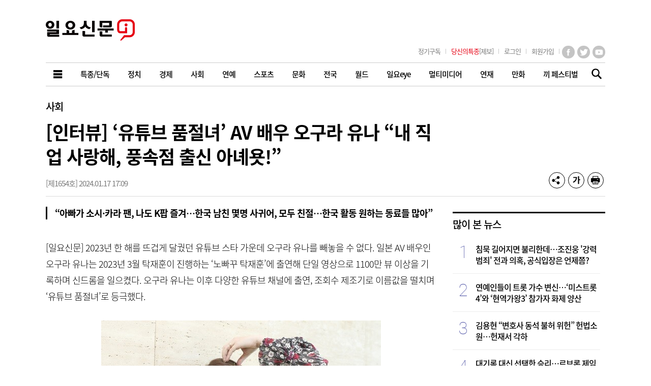

--- FILE ---
content_type: text/html; charset=UTF-8
request_url: https://www.ilyo.co.kr/?ac=article_view&entry_id=465800
body_size: 98991
content:
<!DOCTYPE html>
<html lang="ko">
<head>
    <title>[인터뷰] ‘유튜브 품절녀’ AV 배우 오구라 유나 “내 직업 사랑해, 풍속점 출신 아녜욧!” | 일요신문</title>
    <meta name="title" content="[인터뷰] ‘유튜브 품절녀’ AV 배우 오구라 유나 “내 직업 사랑해, 풍속점 출신 아녜욧!”" />
    <meta name="description" content="[일요신문] 2023년 한 해를 뜨겁게 달궜던 유튜브 스타 가운데 오구라 유나를 빼놓을 수 없다. 일본 AV 배우인 오구라 유나는 2023년 3월 탁재훈이 진행하..." />
        <meta name="publisher" content="일요신문" />

            <meta property="article:published_time" content="2024-01-17T17:09:00+09:00" />        <meta property="article:section" content="사회" />        <meta property="article:publisher" content="일요신문" />
        <meta property="article:author" content="김태현 기자" />
        <meta property="article:tag" content="av" /><meta property="article:tag" content="AV배우" /><meta property="article:tag" content="성인물" /><meta property="article:tag" content="에로" /><meta property="article:tag" content="오구라유나" /><meta property="article:tag" content="타다이마히로" /><meta property="article:tag" content="우에하라아이" />    
    <meta itemprop="url" content="https://ilyo.co.kr/?ac=article_view&entry_id=465800" />
    <link rel="canonical" href="https://www.ilyo.co.kr/?ac=article_view&entry_id=465800" />
        <link rel="alternate" media="only screen and (max-width: 640px)" href="https://m.ilyo.co.kr/?ac=article_view&entry_id=465800" />
    <link rel="alternate" type="application/rss+xml" href="https://www.ilyo.co.kr/rss/category">
        <link rel="alternate" type="application/rss+xml" href="https://www.ilyo.co.kr/rss/category/8">
    
        <script type="application/ld+json">{"@context":"https://schema.org","@type":"NewsArticle","@id":"https://ilyo.co.kr/?ac=article_view&entry_id=465800","publisher":{"@type":"Organization","@id":"https://ilyo.co.kr","url":"https://ilyo.co.kr","name":"일요신문","sameAs":["https://www.facebook.com/ilyoshinmun","https://twitter.com/i_ilyo","https://story.kakao.com/ch/ilyo","https://post.naver.com/my.naver?memberNo=28643647","https://tv.naver.com/ilyotv","https://www.instagram.com/ilyonews"]},"headline":"[인터뷰] ‘유튜브 품절녀’ AV 배우 오구라 유나 “내 직업 사랑해, 풍속점 출신 아녜욧!”","datePublished":"2024-01-17T17:09:00+09:00","dateModified":"2024-01-17T17:09:38+09:00","author":[{"@type":"Person","name":"김태현","jobTitle":"기자","url":"https://ilyo.co.kr/?ac=article_search&sword=김태현&skey=9998"}],"image":["https://ilyo.co.kr/contents/article/images/2024/0117/1705461933356275.jpg","https://ilyo.co.kr/contents/article/images/2024/0117/1705462007825104.jpg","https://ilyo.co.kr/contents/article/images/2024/0117/1705462123979880.jpg","https://ilyo.co.kr/contents/article/images/2024/0117/1705462143661191.jpg"]}</script>
    
    <meta property="og:locale" content="ko_KR" />
    <meta property="og:type" content="article" />
    <meta property="og:url" content="https://ilyo.co.kr/?ac=article_view&entry_id=465800" />
    <meta property="og:site_name" content="일요신문" />
    <meta property="og:title" content="[인터뷰] ‘유튜브 품절녀’ AV 배우 오구라 유나 “내 직업 사랑해, 풍속점 출신 아녜욧!”" />
    <meta property="og:description" content="[일요신문] 2023년 한 해를 뜨겁게 달궜던 유튜브 스타 가운데 오구라 유나를 빼놓을 수 없다. 일본 AV 배우인 오구라 유나는 2023년 3월 탁재훈이 진행하..." />
    <meta property="og:article:author" content="https://www.facebook.com/ilyoshinmun" />
    <meta property="og:image" content="https://ilyo.co.kr/contents/article/images/2024/0117/1705461933356275.jpg" />
    <meta property="og:pubdate" content="2024-01-17T17:09:00+09:00" />
        <meta name="twitter:card" content="summary_large_image" />
    <meta name="twitter:title" content="[인터뷰] ‘유튜브 품절녀’ AV 배우 오구라 유나 “내 직업 사랑해, 풍속점 출신 아녜욧!”" />
    <meta name="twitter:description" content="[일요신문] 2023년 한 해를 뜨겁게 달궜던 유튜브 스타 가운데 오구라 유나를 빼놓을 수 없다. 일본 AV 배우인 오구라 유나는 2023년 3월 탁재훈이 진행하..." />
    <meta name="twitter:image" content="https://ilyo.co.kr/contents/article/images/2024/0117/1705461933356275.jpg" />
    <meta name="twitter:image:src" content="https://ilyo.co.kr/contents/article/images/2024/0117/1705461933356275.jpg" />
    <meta name="twitter:site" content="@i_ilyo" />
    <meta name="twitter:creator" content="@i_ilyo" />

            <meta property="dable:item_id" content="465800" />        <meta property="dable:author" content="김태현 기자" />
        <meta property="dable:image" content="https://ilyo.co.kr/contents/article/images/2024/0117/1705461933356275.jpg" />
    
    <meta http-equiv="X-UA-Compatible" content="IE=edge, chrome=1" />
    <meta http-equiv="Content-Language" content="ko" />
    <meta http-equiv="Content-Type" content="text/html; charset=utf-8" />
    <meta http-equiv="Content-Style-Type" content="text/css" />
    <meta http-equiv="Content-Script-Type" content="text/javascript" />
    <meta name="referrer" content="always" />
    <meta name="viewport" content="user-scalable=no, width=device-width, initial-scale=1" />
    <meta name="robots" content="max-image-preview:large">
	<meta property="fb:app_id" content="1520064388239525" />
	<meta property="fb:pages" content="491742567519633" />
            <meta name="google-site-verification" content="DTBzLmkN3hbdsztpXZbvlKTBi42DzNS31xh6dQFIr2E" />
    
    <link rel="shortcut icon" href="/ilyo.ico" type="image/png" />
    <link rel="stylesheet" type="text/css" href="/design/css/common.css" media="all" />
    <link rel="stylesheet" type="text/css" href="/design/css/poll_style.css" media="all" />
    <link rel="stylesheet" type="text/css" href="/design/css/style.bundle.css" media="all" />
    <link rel="stylesheet" type="text/css" href="/design/js/swiper/dist/css/swiper.min.css" media="all" />
    <link rel="stylesheet" type="text/css" href="/design/js/swiper/dist/css/swiper.support.css" media="all" />

    <script src="//ajax.googleapis.com/ajax/libs/jquery/1.10.2/jquery.min.js"></script>
    <script src="/design/js/swiper/dist/js/swiper.min.js"></script>
    <script src="/design/js/jquery.masonry.js"></script>
    
    <script>
                /android|mobile|ip(hone|od|ad)|blackberry|iemobile|samsungbrowser|kindle|netfront|silk-accelerated|(hpw|web)os|fennec|minimo|opera m(obi|ini)|blazer|dolfin|dolphin|skyfire|zune/.test(navigator.userAgent.toLowerCase())
            && location.replace('https://m.ilyo.co.kr' + window.location.pathname + window.location.search)
    </script>

    <!-- Google tag (gtag.js) -->
    <script async src="https://www.googletagmanager.com/gtag/js?id=G-VBRXNB48C2"></script>
    <script>
        window.dataLayer = window.dataLayer || [];
        function gtag(){dataLayer.push(arguments);}
        gtag('js', new Date());
        gtag('config', 'G-VBRXNB48C2');
    </script>

    <!-- Google Tag Manager -->
    <script>
        (function(w,d,s,l,i){w[l]=w[l]||[];w[l].push({'gtm.start':
        new Date().getTime(),event:'gtm.js'});var f=d.getElementsByTagName(s)[0],
        j=d.createElement(s),dl=l!='dataLayer'?'&l='+l:'';j.async=true;j.src=
        'https://www.googletagmanager.com/gtm.js?id='+i+dl;f.parentNode.insertBefore(j,f);
        })(window,document,'script','dataLayer','GTM-N7ZNBQFN');
    </script>

    
    
    
    
    <!-- ETC -->
    <script>
        window.fbAsyncInit = function() {
            FB.init({
                appId : '575684259271605',
                xfbml : true,
                version : 'v2.6'
            });
        };

        (function(d, s, id){
            var js, fjs = d.getElementsByTagName(s)[0];
            if (d.getElementById(id)) {return;}
            js = d.createElement(s); js.id = id;
            js.src = "//connect.facebook.net/en_US/sdk.js";
            fjs.parentNode.insertBefore(js, fjs);
        }(document, 'script', 'facebook-jssdk'));
    </script>


    </head>
<body>

    <!-- Google Tag Manager (noscript) -->
    <noscript><iframe src="https://www.googletagmanager.com/ns.html?id=GTM-N7ZNBQFN" height="0" width="0" style="display:none;visibility:hidden"></iframe></noscript>
    <!-- End Google Tag Manager (noscript) -->

    

    

    <a class="skip" href="#container">본문바로가기</a>



    <div id="wrap" >



        <div id="header" style="display: block;">
			            <div class="svc_cont" id="menuMap" style="display:none;">
                <div class="svc_title">
                                        <p class="publish-title">
                        <a href="https://www.ilyo.co.kr/?ac=list&cate_id=245">
                                                            <strong>제1751호</strong>
                                                        뉴스보기
                        </a>
                    </p>
                </div>
                <div class="svc_list">
                    <div class="svc_defmenu">
                        <div class="svc_spc">
                            <strong><a href="https://www.ilyo.co.kr/?ac=articles">전체기사</a></strong>
                        </div>
                                                    <div class="svc_spc">
                                <strong><a href="https://www.ilyo.co.kr/?ac=list&cate_id=3">특종/단독</a></strong>
                                                            </div>
                                                    <div class="svc_spc">
                                <strong><a href="https://www.ilyo.co.kr/?ac=list&cate_id=6">정치</a></strong>
                                                            </div>
                                                    <div class="svc_spc">
                                <strong><a href="https://www.ilyo.co.kr/?ac=list&cate_id=7">경제</a></strong>
                                                            </div>
                                                    <div class="svc_spc">
                                <strong><a href="https://www.ilyo.co.kr/?ac=list&cate_id=8">사회</a></strong>
                                                            </div>
                                                    <div class="svc_spc">
                                <strong><a href="https://www.ilyo.co.kr/?ac=list&cate_id=13">연예</a></strong>
                                                                    <i class="ico2 ico2-gnb-more"></i>
                                    <ul>
                                                                                                                                    <li><a href="https://www.ilyo.co.kr/?ac=list&cate_id=14">연예계</a></li>
                                                                                                                                                                                <li><a href="https://www.ilyo.co.kr/?ac=list&cate_id=107">영화</a></li>
                                                                                                                                                                                <li><a href="https://www.ilyo.co.kr/?ac=list&cate_id=16">방송</a></li>
                                                                                                                                                                                <li><a href="https://www.ilyo.co.kr/?ac=list&cate_id=136">K-POP</a></li>
                                                                                                                        </ul>
                                                            </div>
                                                    <div class="svc_spc">
                                <strong><a href="https://www.ilyo.co.kr/?ac=list&cate_id=17">스포츠</a></strong>
                                                                    <i class="ico2 ico2-gnb-more"></i>
                                    <ul>
                                                                                                                                    <li><a href="https://www.ilyo.co.kr/?ac=list&cate_id=18">야구</a></li>
                                                                                                                                                                                <li><a href="https://www.ilyo.co.kr/?ac=list&cate_id=19">축구</a></li>
                                                                                                                                                                                <li><a href="https://www.ilyo.co.kr/?ac=list&cate_id=20">스포츠종합</a></li>
                                                                                                                                                                                <li><a href="https://www.ilyo.co.kr/?ac=list&cate_id=244">스포츠 하이라이트</a></li>
                                                                                                                        </ul>
                                                            </div>
                                                    <div class="svc_spc">
                                <strong><a href="https://www.ilyo.co.kr/?ac=list&cate_id=21">문화</a></strong>
                                                                    <i class="ico2 ico2-gnb-more"></i>
                                    <ul>
                                                                                                                                    <li><a href="https://www.ilyo.co.kr/?ac=list&cate_id=22">건강</a></li>
                                                                                                                                                                                <li><a href="https://www.ilyo.co.kr/?ac=list&cate_id=23">여행/레저</a></li>
                                                                                                                                                                                <li><a href="https://www.ilyo.co.kr/?ac=list&cate_id=27">전시/공연</a></li>
                                                                                                                                                                                <li><a href="https://www.ilyo.co.kr/?ac=list&cate_id=169">생활경제</a></li>
                                                                                                                                                                                <li><a href="https://www.ilyo.co.kr/?ac=list&cate_id=195">보도자료</a></li>
                                                                                                                                                                                <li><a href="https://www.ilyo.co.kr/?ac=list&cate_id=26">웹세상</a></li>
                                                                                                                                                                                <li><a href="https://www.ilyo.co.kr/?ac=list&cate_id=127">책동네 소식</a></li>
                                                                                                                        </ul>
                                                            </div>
                                                    <div class="svc_spc">
                                <strong><a href="https://www.ilyo.co.kr/?ac=list&cate_id=10">전국</a></strong>
                                                                    <i class="ico2 ico2-gnb-more"></i>
                                    <ul>
                                                                                                                                    <li><a href="https://www.ilyo.co.kr/?ac=list&cate_id=11">전국뉴스</a></li>
                                                                                                                                                                                <li><a href="https://www.ilyo.co.kr/?ac=list&cate_id=12">경인본부</a></li>
                                                                                                                                                                                <li><a href="https://www.ilyo.co.kr/?ac=list&cate_id=137">부산/경남</a></li>
                                                                                                                                                                                <li><a href="https://www.ilyo.co.kr/?ac=list&cate_id=174">대구/경북</a></li>
                                                                                                                                                                                <li><a href="https://www.ilyo.co.kr/?ac=list&cate_id=142">호남</a></li>
                                                                                                                                                                                <li><a href="https://www.ilyo.co.kr/?ac=list&cate_id=144">충청본부</a></li>
                                                                                                                                                                                <li><a href="https://www.ilyo.co.kr/?ac=list&cate_id=178">강원</a></li>
                                                                                                                                                                                <li><a href="https://www.ilyo.co.kr/?ac=list&cate_id=145">제주</a></li>
                                                                                                                        </ul>
                                                            </div>
                                                    <div class="svc_spc">
                                <strong><a href="https://www.ilyo.co.kr/?ac=list&cate_id=28">월드</a></strong>
                                                                    <i class="ico2 ico2-gnb-more"></i>
                                    <ul>
                                                                                                                                    <li><a href="https://www.ilyo.co.kr/?ac=list&cate_id=29">해외스타</a></li>
                                                                                                                                                                                <li><a href="https://www.ilyo.co.kr/?ac=list&cate_id=30">해외토픽</a></li>
                                                                                                                                                                                <li><a href="https://www.ilyo.co.kr/?ac=list&cate_id=116">국제</a></li>
                                                                                                                        </ul>
                                                            </div>
                                                    <div class="svc_spc">
                                <strong><a href="https://www.ilyo.co.kr/?ac=list&cate_id=253">일요eye</a></strong>
                                                            </div>
                                                    <div class="svc_spc">
                                <strong><a href="https://www.ilyo.co.kr/?ac=list&cate_id=34">멀티미디어</a></strong>
                                                                    <i class="ico2 ico2-gnb-more"></i>
                                    <ul>
                                                                                                                                    <li><a href="https://www.ilyo.co.kr/?ac=list&cate_id=112">포토뉴스</a></li>
                                                                                                                                                                                <li><a href="https://www.ilyo.co.kr/?ac=list&cate_id=255">TV</a></li>
                                                                                                                        </ul>
                                                            </div>
                                                    <div class="svc_spc">
                                <strong><a href="https://www.ilyo.co.kr/?ac=list&cate_id=51">연재</a></strong>
                                                                    <i class="ico2 ico2-gnb-more"></i>
                                    <ul>
                                                                                                                                    <li><a href="https://www.ilyo.co.kr/?ac=list&cate_id=52">일요칼럼</a></li>
                                                                                                                                                                                <li><a href="https://www.ilyo.co.kr/?ac=list&cate_id=60">일요캠페인</a></li>
                                                                                                                                                                                <li><a href="https://www.ilyo.co.kr/?ac=list&cate_id=61">운세</a></li>
                                                                                                                                                                                <li><a href="https://www.ilyo.co.kr/?ac=list&cate_id=64">지난 연재물</a></li>
                                                                                                                                                                                <li><a href="https://www.ilyo.co.kr/?ac=list&cate_id=220">탐사보도</a></li>
                                                                                                                                                                                <li><a href="https://www.ilyo.co.kr/?ac=list&cate_id=59">기획 시리즈</a></li>
                                                                                                                        </ul>
                                                            </div>
                                                    <div class="svc_spc">
                                <strong><a href="https://www.ilyo.co.kr/?ac=list&cate_id=37">만화</a></strong>
                                                                    <i class="ico2 ico2-gnb-more"></i>
                                    <ul>
                                                                                                                                    <li><a href="https://www.ilyo.co.kr/?ac=list&cate_id=40">완결만화</a></li>
                                                                                                                                                                                <li><a href="https://www.ilyo.co.kr/?ac=list&cate_id=95">만화공모전</a></li>
                                                                                                                                                                                <li><a href="https://www.ilyo.co.kr/?ac=list&cate_id=118">연재만화</a></li>
                                                                                                                        </ul>
                                                            </div>
                                                    <div class="svc_spc">
                                <strong><a href="https://www.ilyo.co.kr/?ac=list&cate_id=229">끼 페스티벌</a></strong>
                                                                    <i class="ico2 ico2-gnb-more"></i>
                                    <ul>
                                                                                                                                    <li><a href="https://www.ilyo.co.kr/?ac=list&cate_id=230">끼 페스티벌 뉴스</a></li>
                                                                                                                                                                                <li><a href="https://www.ilyo.co.kr/?ac=list&cate_id=231">끼 페스티벌 영상</a></li>
                                                                                                                                                                                <li><a href="https://www.ilyo.co.kr/?ac=list&cate_id=232">끼 페스티벌 포토</a></li>
                                                                                                                        </ul>
                                                            </div>
                                            </div>
                </div>
            </div>


            <!-- // svc_cont | 전체서비스 메뉴 -->
            <div class="topHead">
                                    <strong><a href="https://www.ilyo.co.kr"><img src="/design/images/sunday_logo.png" alt="일요신문" /></a></strong>
                


                <div class="topMenuBar">
                    <strong class="blind">서비스 바로가기</strong>
                    <div class="service">
                        <ul>
                                                        <li><a href="https://www.ilyo.co.kr/?ac=company&tac=newspaper_request"><em>정기구독</em></a></li>
                            <li><a href="https://www.ilyo.co.kr/?ac=community&tac=report_newsForm"><em><span class="f_red">당신의특종</span>[제보]</em></a></li>
                        </ul>
                    </div>
                    <div class="util">
                        <ul class="log">
                                                            <li class="btnLog"><a href="https://www.ilyo.co.kr/?ac=member&tac=login&done=http%3A%2F%2Filyo.co.kr%2Findex.php%3Fac%3Darticle_view%26entry_id%3D465800"><em>로그인</em></a></li>
                                <li class="btnLog"><a href="https://www.ilyo.co.kr/?ac=member&tac=join1"><em>회원가입</em></a></li>
                                                    </ul>
                        <ul class="sns">
                            <li class="fb"><a href="https://www.facebook.com/ilyoshinmun" target="_blank" title="일요신문 페이스북(새창)">페이스북</a></li>
                            <li class="tw"><a href="https://mobile.twitter.com/i_ilyo" target="_blank" title="일요신문 트위터(새창)">트위터</a></li>
                            <li class="ins"><a href="https://www.instagram.com/ilyonews/" target="_blank" title="일요신문 유튜브(새창)">유튜브</a></li>
                                                    </ul>
                    </div>
                </div>
                <!-- // topMenuBar | 링크 -->


                                <div class="gnbWrap">
                    <strong class="blind">메인 메뉴</strong>
                    <ul class="gnb">
                        <li class="all"> <button type="button" onclick="$('#menuMap').fadeToggle(200);"><em>전체서비스</em></button> </li>
                                                            <li><a href="https://www.ilyo.co.kr/?ac=list&cate_id=3" class="gnbLink"> <span>특종/단독</span> </a></li>
                                                            <li><a href="https://www.ilyo.co.kr/?ac=list&cate_id=6" class="gnbLink"> <span>정치</span> </a></li>
                                                            <li><a href="https://www.ilyo.co.kr/?ac=list&cate_id=7" class="gnbLink"> <span>경제</span> </a></li>
                                                            <li><a href="https://www.ilyo.co.kr/?ac=list&cate_id=8" class="gnbLink"> <span>사회</span> </a></li>
                                                            <li><a href="https://www.ilyo.co.kr/?ac=list&cate_id=13" class="gnbLink"> <span>연예</span> </a></li>
                                                            <li><a href="https://www.ilyo.co.kr/?ac=list&cate_id=17" class="gnbLink"> <span>스포츠</span> </a></li>
                                                            <li><a href="https://www.ilyo.co.kr/?ac=list&cate_id=21" class="gnbLink"> <span>문화</span> </a></li>
                                                            <li><a href="https://www.ilyo.co.kr/?ac=list&cate_id=10" class="gnbLink"> <span>전국</span> </a></li>
                                                            <li><a href="https://www.ilyo.co.kr/?ac=list&cate_id=28" class="gnbLink"> <span>월드</span> </a></li>
                                                            <li><a href="https://www.ilyo.co.kr/?ac=list&cate_id=253" class="gnbLink"> <span>일요eye</span> </a></li>
                                                            <li><a href="https://www.ilyo.co.kr/?ac=list&cate_id=34" class="gnbLink"> <span>멀티미디어</span> </a></li>
                                                            <li><a href="https://www.ilyo.co.kr/?ac=list&cate_id=51" class="gnbLink"> <span>연재</span> </a></li>
                                                            <li><a href="https://www.ilyo.co.kr/?ac=list&cate_id=37" class="gnbLink"> <span>만화</span> </a></li>
                                                            <li><a href="https://www.ilyo.co.kr/?ac=list&cate_id=229" class="gnbLink"> <span>끼 페스티벌</span> </a></li>
                                            </ul>
                </div>
                <!-- // gnbWrap | 좌측, 우측 대메뉴 -->



                <div class="gnb-btnSrch">
                    <button type="button" id="eveSearchBarOpenButton">기사검색</button>
                </div>
                <form name="frm_search" method="GET" id="eveSearchBar" style="display:none;" onsubmit="return false;" action="https://www.ilyo.co.kr/?ac=article_search">
                    <div class="topSearch">
                        <strong class="blind">검색</strong>
                        <div class="topSrchBox">
                            <fieldset>
                                <legend>전체 검색</legend>
                                <select title="검색 분류" name="skey">
                                    <option value="">전체섹션</option>
                                                                            <option value="3">특종/단독</option>
                                                                            <option value="6">정치</option>
                                                                            <option value="7">경제</option>
                                                                            <option value="8">사회</option>
                                                                            <option value="13">연예</option>
                                                                            <option value="17">스포츠</option>
                                                                            <option value="21">문화</option>
                                                                            <option value="10">전국</option>
                                                                            <option value="28">월드</option>
                                                                            <option value="253">일요eye</option>
                                                                            <option value="34">멀티미디어</option>
                                                                            <option value="51">연재</option>
                                                                            <option value="37">만화</option>
                                                                            <option value="229">끼 페스티벌</option>
                                                                        <option value="9998">기자</option>
                                </select>
                                <input type="text" name="sword" class="inputSrch" title="검색어를 입력해주세요." placeholder="검색어를 입력하세요.">
                                <button type="button" class="btnTopSrch" id="eveSearchButton">검색</button>
                            </fieldset>
                        </div>
                    </div>
                </form>
                <script>
                    (function () {
                        var $bar = $('#eveSearchBar');
                        // 검색창 토글
                        $('#eveSearchBarOpenButton').on('click', function (e) {
                            $bar.toggle();
                            e.stopPropagation();
                        });
                        $bar.on('click', function (e) {
                            e.stopPropagation();
                        });
                        $(window).on('click', function () {
                            $bar.hide();
                        });

                        // 검색하기
                        const $searchButton = $('#eveSearchButton');
                        $searchButton.on('click', function() {
                            const form = this.form;
                            let path = form.action + '&sword=' + form.sword?.value;
                            if (form.sword?.value.length < 2)  {
                                alert('검색어를 2자이상 입력해주세요.');
                                return;
                            }

                            if (form.skey?.value) {
                                path += '&skey=' + form.skey.value;
                            }

                            location.href = path;
                        });
                        $bar.find('input').on('keypress', function(e) {
                            if (e.keyCode == 13) {
                                $searchButton.trigger('click');
                            }
                        });
                    })();
                </script>
                <!-- // 검색바 -->



            </div>
            <!-- // topHead | 간소화 메뉴 -->


        </div>
        <!-- // header -->



        <div id="container">



<div id="fb-root"></div>
<script>
(function(d, s, id) {
  var js, fjs = d.getElementsByTagName(s)[0];
  if (d.getElementById(id)) return;
  js = d.createElement(s); js.id = id;
  js.src = "//connect.facebook.net/ko_KR/all.js#xfbml=1";
  fjs.parentNode.insertBefore(js, fjs);
}(document, 'script', 'facebook-jssdk'));

function popupOpen(popUrl){
	var popOption = "width=750, height=700, resizable=no, scrollbars=yes, status=no;";
		window.open(popUrl,"",popOption);
}
</script>
<script src="https://developers.kakao.com/sdk/js/kakao.min.js"></script>
<script>
	Kakao.init('968c40da2cf7f2da508f30fac3a007f7');

	function kakao_story_link(){
		var _url = 'https://ilyo.co.kr/index.php?ac=article_view&entry_id=465800';
		Kakao.Story.share({
			url : _url,
			text: '#일요신문'
		});
	}

	function kakao_link() {
		Kakao.Share.sendDefault({
			objectType: 'feed',
			content: {
				title: "",
				description: "",
				imageUrl: "",
				link: {
					mobileWebUrl: "https://m.ilyo.co.kr/?ac=article_view&entry_id=465800",
					webUrl: "https://ilyo.co.kr/?ac=article_view&entry_id=465800",
				},
			},
			buttons: [{
				title: '기사 바로가기',
				link: {
					mobileWebUrl: "https://m.ilyo.co.kr/?ac=article_view&entry_id=465800",
					webUrl: "https://ilyo.co.kr/?ac=article_view&entry_id=465800",
				},
			}],
		});
	}
</script>








<div class="sectionWrap">




	<div class="subjectWrap">
		<div class="subjectDiv">
						<div class="lineMap">
				<p class="moreArticle"><a href="https://www.ilyo.co.kr/?ac=list&cate_id=8">사회</a></p>
							</div>
						<h1 class="atcTitle">
				
				[인터뷰] ‘유튜브 품절녀’ AV 배우 오구라 유나 “내 직업 사랑해, 풍속점 출신 아녜욧!”							</h1>
			
			<div class="actInfo" id="eveShareWrap">
				<p>[제1654호] 2024.01.17 17:09</p>
				<ul>
					<li class="bnt btn-normal">
						<a class="eveShareOpenButton btnc btnc--news-share" rel="nofollow"><em>공유하기</em></a>
						<ul class="popIt" style="display:none;">
							<strong>기사 공유하기</strong>
							<a class="ico2 ico2-close" rel="nofollow"><em>닫기</em></a>
							<li><a class="btnc btnc--sns-fb" href="http://www.facebook.com/sharer.php?u=https%3A%2F%2Fwww.ilyo.co.kr%2F%3Fac%3Darticle_view%26entry_id%3D465800" target="_blank" rel="nofollow"><em>페이스북</em></a></li>
							<li><a class="btnc btnc--sns-tw" href="http://twitter.com/intent/tweet?text=%5B%EC%9D%B8%ED%84%B0%EB%B7%B0%5D+%E2%80%98%EC%9C%A0%ED%8A%9C%EB%B8%8C+%ED%92%88%EC%A0%88%EB%85%80%E2%80%99+AV+%EB%B0%B0%EC%9A%B0+%EC%98%A4%EA%B5%AC%EB%9D%BC+%EC%9C%A0%EB%82%98+%E2%80%9C%EB%82%B4+%EC%A7%81%EC%97%85+%EC%82%AC%EB%9E%91%ED%95%B4%2C+%ED%92%8D%EC%86%8D%EC%A0%90+%EC%B6%9C%EC%8B%A0+%EC%95%84%EB%85%9C%EC%9A%A7%21%E2%80%9D+%40i_ilyo&url=https%3A%2F%2Filyo.co.kr%2F%3Fac%3Darticle_view%26entry_id%3D465800" title="트위터" target="_new" rel="nofollow"><em>트위터</em></a></li>
							<li><a class="btnc btnc--sns-kas" onclick="kakao_story_link()" title="카카오스토리" target="_new" rel="nofollow"><em>카카오스토리</em></a></li>
							<li><a class="btnc btnc--sns-katalk" onclick="kakao_link()" title="카카오톡" target="_new" rel="nofollow" ><em>카카오톡</em></a></li>
							<li><a class="btnc btnc--sns-link" id="eveLinkClipboard" rel="nofollow"><em>링크 복사하기</em></a></li>
						</ul>
					</li>
					<li class="bnt btn-normal">
						<a class="eveShareOpenButton btnc btnc--control-font" rel="nofollow"><em>글자 크기 바꾸기</em></a>
						<ul class="popIt eveFontChangeWrap" style="display:none;">
							<strong>글자 크기 변경</strong>
							<a class="ico2 ico2-close" rel="nofollow"><em>닫기</em></a>
							<li><a class="btnc btnc--ctl-ty1" data-class="ctl-font-ty1" rel="nofollow"><em>가ty1</em></a></li>
							<li><a class="btnc btnc--ctl-ty2" data-class="ctl-font-ty2" rel="nofollow"><em>가ty2</em></a></li>
							<li><a class="btnc btnc--ctl-ty3" data-class="ctl-font-ty3" rel="nofollow"><em>가ty3</em></a></li>
							<li><a class="btnc btnc--ctl-ty4" data-class="ctl-font-ty4" rel="nofollow"><em>가ty4</em></a></li>
						</ul>
					</li>
										<li class="bnt btn-normal"><a class="btnc btnc--news-print" title="인쇄하기" onclick="popupOpen('https://www.ilyo.co.kr/?ac=print&amp;entry_id=465800');return false;" href="#" rel="nofollow"><em>기사 인쇄하기</em></a></li>
									</ul>
			</div>
			<script>
				$('#eveLinkClipboard').on('click', function() {
					if (!navigator.clipboard) {
                        alert('해당 브라우저에서는 링크 복사 기능을 사용하실 수 없습니다.');
                        return;
					}
					navigator.clipboard.writeText("https://www.ilyo.co.kr/?ac=article_view&entry_id=465800")
						.then(function() { alert('링크를 복사하셨습니다.'); })
						.catch(function () { alert('링크 복사에 실패하였습니다.'); });
				});
				$(function() {
					var $popupOpenButtons = $('.eveShareOpenButton');
					var $toggleTarget = $popupOpenButtons.next('ul');
					$popupOpenButtons.on('click', function(e) {
                        e.stopPropagation();
						$(this).next('ul').toggle().parents('.bnt').siblings('li').children('ul').hide();
					})
						.next('ul').on('click', function(e) {
							e.stopPropagation();
						})
						.find('.ico2-close').on('click', function(e) {
							e.stopPropagation();
							$(this).parent().hide();
						});
					$(window).on('click', function () {
                        $toggleTarget.hide();
					});

					// 본문 캐시 때문에 폰트 사이즈 브라우저에 저장
					var currentFontClass = localStorage.getItem('viewFontClassName');
					if (['ctl-font-ty1', 'ctl-font-ty2', 'ctl-font-ty3', 'ctl-font-ty4'].indexOf(currentFontClass) != -1) {
							$('.contentView')
								.removeClass('ctl-font-ty1 ctl-font-ty2 ctl-font-ty3 ctl-font-ty4')
								.addClass(currentFontClass);
					}

					// 폰트 크기 지정
					$('.eveFontChangeWrap .btnc').on('click', function() {
						var className = $(this).data('class');
						$('.contentView')
							.removeClass('ctl-font-ty1 ctl-font-ty2 ctl-font-ty3 ctl-font-ty4')
							.addClass(className);

                        localStorage.setItem('viewFontClassName', className);
					});
				});
			</script>
		</div><!-- // subjectDiv -->
	</div>
	<!-- // .subjectWrap -->




	<div class="mainSection">
					<h2 class="subtitleDiv">
				<span class="sub_bxl"></span>
				<div class="sub font-type-18 font-weight-bold">“아빠가 소시·카라 팬, 나도 K팝 즐겨…한국 남친 몇명 사귀어, 모두 친절…한국 활동 원하는 동료들 많아”</div>
			</h2>
		

		<div class="articleView">
			

			

			<div id="CmAdContent">
				<div id="talklink_contents">


					<div class="contentView ctl-font-ty2 editorType2" itemprop="articleBody">


						[일요신문] 2023년 한 해를 뜨겁게 달궜던 유튜브 스타 가운데 오구라 유나를 빼놓을 수 없다. 일본 AV 배우인 오구라 유나는 2023년 3월 탁재훈이 진행하는 ‘노빠꾸 탁재훈’에 출연해 단일 영상으로 1100만 뷰 이상을 기록하며 신드롬을 일으켰다. 오구라 유나는 이후 다양한 유튜브 채널에 출연, 조회수 제조기로 이름값을 떨치며 ‘유튜브 품절녀’로 등극했다.<br /><br /><figure class="image"><img src="https://storage2.ilyo.co.kr/contents/article/images/2024/0117/1705461933356275.jpg" alt="‘유튜브 품절녀’ 오구라 유나는 '노빠꾸 탁재훈'에 출연했을 때 너무 긴장해서 당시 기억이 잘 안날 정도라고 말했다. 사진=박정훈 기자"/><figcaption>‘유튜브 품절녀’ 오구라 유나는 '노빠꾸 탁재훈'에 출연했을 때 너무 긴장해서 당시 기억이 잘 안날 정도라고 말했다. 사진=박정훈 기자</figcaption></figure>방송가에서는 일본 AV 배우가 엄청난 인기를 끄는 것을 두고 예상 밖이라는 반응이 많았다. 국내 정서는 아직 성인물이나 관련 직종 인물을 터부시한다는 시각이 많았기 때문이다. 실제로 2023년 4월 신동엽이 넷플릭스 ‘성+인물’에 출연했다는 이유로 SBS ‘동물농장’ 하차를 요구하는 글로 게시판이 도배되기도 했다.<br /><br />과거와 달리 전향적으로 보는 시선도 늘었지만, 여전히 터부시하는 시선도 존재한다. 그래서 오구라 유나를 두고 ‘알아도 몰라야 하는 유명인’ ‘봤어도 봤다고 말할 수 없는 사람’이라는 밈이 존재하기도 한다. 1월 13일 일요신문은 한국 팬 미팅을 진행한 오구라 유나를 만나 그녀가 생각하는 한국 활동에 대해 들어봤다.<br /><br />오구라 유나는 질문에 상냥하게 대답하면서 “한국 팬이 정말 최고”라고 강조했다. 이번 인터뷰는 오구라 유나와 친분이 있는 가수이자 방송인 쥰키가 통역을 도왔다. 다음은 일문일답.<br /><br />—최근 유튜브 출연 영상마다 엄청난 조회수가 나오고 있다. 인기를 실감하나.<br /><br />“감사하게도 조회수가 다 잘 나오고 있다. 사실 밖에 자주 나오는 스타일이 아니라서 인기를 엄청 체감하는 건 아니다. 다만 한국 식당에서 식사할 때 직원분이나 길에서 알아보고 말 걸어 주는 분들이 있을 때 한국에 얼굴이 알려진 걸 느낀다.”<br /><br />—유튜브 ‘노빠꾸 탁재훈’ 출연 영상은 1100만이 넘는 조회수를 기록했다. 이 정도 조회수를 예상했나.<br /><br />“전혀 예상하지 못했다. 첫 촬영 때는 너무 긴장한 탓에 그날 분위기도 기억이 잘 안 난다. 많이 긴장했는데 얼굴에 티가 잘 안 난다고 하더라.”<br /><br /><figure class="image image-style-align-left"><img src="https://storage2.ilyo.co.kr/contents/article/images/2024/0117/1705462007825104.jpg" alt="인터뷰는 오구라 유나와 친분이 있는 방송인 쥰키가 통역에 도움을 줬다. 사진=쥰키 제공"/><figcaption>인터뷰는 오구라 유나와 친분이 있는 방송인 쥰키가 통역에 도움을 줬다. 사진=쥰키 제공</figcaption></figure>—해당 영상에서 오구라 유나 씨 말이 수위가 너무 높아 편집된 장면이 있다고 하는데, 어떤 내용인지 궁금하다.<br /><br />“첫 촬영이라서 어디까지 얘기해도 되는지 몰랐다. 그래서 AV에 관련된 얘기를 많이 했는데 그런 부분들이 편집됐다. AV 촬영 방식이라든지 체위라든지 그런 부분들은 수위가 높아 편집된 것 같아서, 두 번째 촬영할 때는 수위를 낮춰 얘기했다.”<br /><br />—탁재훈 채널 외에도 다양한 유튜브 채널에 활발히 출연 중이다. 혹시 기억 남았던 유튜브 촬영 에피소드가 있나.<br /><br />“여러 채널에서 불러주셔서 정말 즐겁게 촬영하고 있다. 2023년 연말에 디스코 팡팡을 타고 촬영했던 영상도 재밌었다. 기억에 남는 에피소드는 최근 내가 운영하는 유튜브 채널 ‘오구오구’ 촬영 때 친한 AV 배우인 타다이 마히로와 제주도에 여행 갈 예정이었는데 그 친구가 공항에서 여권을 안 가져온 걸 알아서 못 가게 됐다. 마히로는 집으로 돌아가 여권을 챙겨 다음 비행기로 오게 됐고, 나는 의도치 않게 매니저와 함께 데이트하면서 촬영했던 게 기억에 남는다.”<br /><br />—한국어를 굉장히 잘하고, 경희대학교 어학당을 다녔다고 알려지기도 했다. 얼마나 공부했나.<br /><br />“어학당을 다니며 6개월 정도 살았던 거 같다. 1년 전보다 한국어가 늘었다고 주변에서 칭찬을 많이 해주시는데 사실 잘 모르겠다. 더 잘하고 싶다(웃음). 그래서 집에서는 한국 음악을 듣거나 한국 드라마를 많이 본다. 휴대전화 설정도 한국어로 바꾸고 최대한 한국어로 말하려고 일상생활에서 노력하고 있다. 2023년 한국 활동을 많이 하면서 한국어로 대화하는 시간이 많아져 회화 실력이 좋아진 것 같긴 하다.”<br /><br />—첫 경험이 언제인지. 기억나는 전 남자친구를 공개해 본다면.<br /><br />“첫 경험은 아마 고등학생 때였던 것 같다. 기억나는 남자친구는 결혼해 주지 않으면 죽겠다고 했던 이가 기억난다.”<br /><br /><figure class="image"><img src="https://storage2.ilyo.co.kr/contents/article/images/2024/0117/1705462123979880.jpg" alt="오구라 유나는 과거 한국인 남자친구를 만나본 적이 있다고 말했다. 사진=박정훈 기자"/><figcaption>오구라 유나는 과거 한국인 남자친구를 만나본 적이 있다고 말했다. 사진=박정훈 기자</figcaption></figure>—이상형이나 좋아하는 남자 스타일이 있나. 한국인 남자친구도 괜찮은가.<br /><br />“내 이상형은 나의 모든 걸 받아줄 수 있는 마음이 넓은 남자다. 대화가 잘 통하고 친절한 사람도 좋다. 한국 남자분들은 매우 좋다고 생각한다.”<br /><br />—한국인 남자친구를 만난 적도 있나.<br /><br />“어학당에 다니며 한국에 체류할 때 한국 분과 만난 적도 있다. 한국 남자친구를 몇 명 사귀었는데 모두 친절하고 나한테 잘해줬다.”<br /><br />—결혼 생각이 있는지, 있다면 언제 결혼하고 싶나.<br /><br />“결혼, 당연히 하고 싶다! 시기는 아직 알 수 없지만 나하고 잘 맞는 좋은 사람을 만나면 적절한 나이에 결혼하고 싶다.”<br /><br />—한국을 얼마나 자주 방문하는지, 한국에서 기억에 남는 장소가 어딘지 궁금하다.<br /><br />“2023년부터 한국 활동이 많아지면서 한 달에 10일 정도는 머무는 것 같다. 2024년에도 많이 올 예정이다. 한국에서는 아무래도 강남에 자주 있는 것 같다. 최근 한국에 여행 목적으로 방문한 적이 있는데, 성수동에서 쇼핑을 했다. 매우 트렌디하고 젊은 사람들이 많은 곳이었다. 그때 기억으로 성수동 매력에 푹 빠졌다.”<br /><br />—평소 취미나 좋아하는 것과 싫어하는 걸 말해본다면.<br /><br />“집순이라서 집에 있는 걸 좋아한다. 보통 집에 있고 어쩌다가 친구를 만나서 밥을 먹거나 한다. 좋아하는 음악은 K팝이고 K드라마도 좋아한다. 최근에는 DJ 데뷔를 해서 쉬는 시간엔 거의 DJ 연습을 하면서 보내고 있다. 제일 좋아하는 한국 음식은 낙삼새(낙지, 삼겹살, 새우)다. 못 먹는 음식은 딸기와 고수다. ‘고수 먹을래, 죽을래’ 하면 먹겠지만 그게 아니라면 절대 안 먹고 싶다.”&nbsp;<br /><br /><figure class="image image-style-align-right"><img src="https://storage2.ilyo.co.kr/contents/article/images/2024/0117/1705462143661191.jpg" alt="오구라 유나는 한국 음식 중에 낙삼새를 가장 좋아하고, 딸기와 고수는 먹지 못한다고 밝혔다. 사진=박정훈 기자"/><figcaption>오구라 유나는 한국 음식 중에 낙삼새를 가장 좋아하고, 딸기와 고수는 먹지 못한다고 밝혔다. 사진=박정훈 기자</figcaption></figure>—K팝이나 K드라마 가운데 좋아하는 걸 꼽는다면.<br /><br />“어렸을 때부터 아빠가 소녀시대와 카라 팬이라서 팬클럽도 가입하실 정도였다. 그 영향으로 저도 쭉 K 팝을 들으면서 자랐다. 드라마는 최근에 ‘이재, 곧 죽습니다’를 참 재밌게 봤다.”<br /><br />—AV 배우로 데뷔한 계기가 있다면.<br /><br />“고등학생 때 다른 사람들과는 조금 다른 직업을 갖고 싶다고 생각하게 됐다. 정말 오직 몸 하나로 할 수 있는 일이 뭐가 있을까 하다가 AV 배우가 되고 싶다고 생각하게 됐다. AV 직업은 매우 만족한다. 나와 잘 맞는 직업이라고 생각한다. 뭔가 자유로움을 느끼기도 하고, 또 응원해 주는 분들이 많아서 그분들한테 에너지를 많이 받기도 한다.”<br /><br />—찍은 AV 가운데 대표작이나 만족감이 컸던 작품이 있다면 뭔가.<br /><br />“여러분들이 좋아하는 작품을 대표작이라고 하고 싶다. 만족감은 (웃음) 당장 생각나는 게 없는 걸 보니 앞으로 작품에서 기대해야겠다. 크리스마스 때 찍은 신작이 봄에 나올 예정이니 그 작품을 꼭 봐달라.”<br /><br />—가장 친한 AV 배우가 누구인지, 롤 모델이 있다면 누구인지 알려달라.<br /><br />“친한 배우는 타다이 마히로다. 롤 모델은 굳이 선택하자면 우에하라 아이를 말하고 싶다.”<br /><br />—AV 배우 키노시타 히마리는 담배를 피운다고 한국에 잘못 알려진 바 있다. 혹시 한국에 잘못 알려진 오해가 있다면.<br /><br />“한국 포털 사이트에 내가 풍속점에서 일한 경험이 있다고 잘못 기재돼 있다고 한다. 그 부분은 꼭 정정하고 싶다. 나는 풍속점에서 일을 한 적이 없다.”<br /><br />—최근 한국 활동을 하는 일본 AV 배우가 늘어나고 있다. 이유가 뭐라고 생각하나.<br /><br />“아무래도 한국에는 AV 문화가 없어서 그런 거 같다. 또 한국에서 활동하고 싶어 하는 일본 배우들이 실제로 많다.”<br /><br />—2024년 활동 계획과 한국인 팬들에게 하고 싶은 말이 있다면.<br /><br />“2024년에는 얼마 전 데뷔한 DJ 활동도 많이 하고 싶고, 한국에서 팬미팅도 여러 차례 하고 싶다. 많은 한국 팬분들과 만나 소통하고 싶다. 한국 팬들한테는 항상 감사하다고 얘기하고 싶다. 내 소셜미디어(SNS)에 항상 따뜻한 코멘트를 남겨 주셔서 정말 많은 힘이 된다. 한국 팬분들 정말 최고다. 오구라 유나의 ‘오구오구’ 채널도 많이 봐주시고 응원 많이 부탁드린다. 모두 새해 복 많이 받으시길 기원한다.”<br><br>김태현 기자 toyo@ilyo.co.kr


						

											</div><!-- // contentView -->


					<div class="article_info_txt">
						<p><a href="https://www.kpf.or.kr/front/board/boardContentsView.do?board_id=291&contents_id=855b0c963b5c4a42ba6b26d06c7186d4" target="_blank" title="디지털 뉴스콘텐츠 이용규칙 보기" rel="nofollow">▶ 저작권자© 일요신문 무단전재 및 수집, 재배포금지</a></p>
						<p><a href="https://www.ilyo.co.kr/?ac=company&tac=7" target="_blank" title="기자 윤리 준수">▶ 일요신문i는 한국기자협회, 인터넷신문윤리위원회, 일요신문 윤리강령을 준수하고 있습니다.</a></p>
					</div>


											<div class="byLines">
							<p class="editor_name">
								<a href="https://www.ilyo.co.kr?ac=article_search&sword=김태현&skey=9998">김태현 기자</a>
							</p>
							<ul>
																									<li class="bnt btn-normal"><a href="mailto:toyo@ilyo.co.kr" target="_blank" class="btnc btnc--send-email"><em>이메일 보내기</em></a></li>
																<li class="bnt btn-normal sortLine-left">
									<a class="btnc btnc--news-print" title="인쇄하기" onclick="popupOpen('https://www.ilyo.co.kr/?ac=print&amp;entry_id=465800');" rel="nofollow"><em>기사 인쇄하기</em></a>
								</li>
							</ul>
						</div>
					


					<div data="hashTag" class="hashTag">
														<a href='https://www.ilyo.co.kr/?ac=article_search&sword=av&hashtag=Y'> <span >#av</span></a>
														<a href='https://www.ilyo.co.kr/?ac=article_search&sword=AV%EB%B0%B0%EC%9A%B0&hashtag=Y'> <span >#AV배우</span></a>
														<a href='https://www.ilyo.co.kr/?ac=article_search&sword=%EC%84%B1%EC%9D%B8%EB%AC%BC&hashtag=Y'> <span >#성인물</span></a>
														<a href='https://www.ilyo.co.kr/?ac=article_search&sword=%EC%97%90%EB%A1%9C&hashtag=Y'> <span >#에로</span></a>
														<a href='https://www.ilyo.co.kr/?ac=article_search&sword=%EC%98%A4%EA%B5%AC%EB%9D%BC%EC%9C%A0%EB%82%98&hashtag=Y'> <span >#오구라유나</span></a>
														<a href='https://www.ilyo.co.kr/?ac=article_search&sword=%ED%83%80%EB%8B%A4%EC%9D%B4%EB%A7%88%ED%9E%88%EB%A1%9C&hashtag=Y'> <span >#타다이마히로</span></a>
														<a href='https://www.ilyo.co.kr/?ac=article_search&sword=%EC%9A%B0%EC%97%90%ED%95%98%EB%9D%BC%EC%95%84%EC%9D%B4&hashtag=Y'> <span >#우에하라아이</span></a>
											</div>



					

											<section class="relationNews">
							<strong class="title">관련기사</strong>
							<ul class="articleList thum-small">
																	<li>
																				<div class="group_newsList">
																							<a href="https://www.ilyo.co.kr/?ac=article_view&entry_id=465600" class="img">
													<span class="photo_tmb" style="background-image:url(https://storage2.ilyo.co.kr/contents/article/images/2024/0113/thm200_1705088146002738.jpg)"></span>
												</a>
																						<strong class="tit"><a href="https://www.ilyo.co.kr/?ac=article_view&entry_id=465600">‘압구정 박스녀’ 아인 기소의견 검찰 송치…압구정, 홍대에서 공연음란 혐의 받아</a></strong>
										</div>
									</li>
																	<li>
																				<div class="group_newsList">
																							<a href="https://www.ilyo.co.kr/?ac=article_view&entry_id=463974" class="img">
													<span class="photo_tmb" style="background-image:url(https://storage2.ilyo.co.kr/contents/article/images/2023/1215/thm200_1702592155872877.jpg)"></span>
												</a>
																						<strong class="tit"><a href="https://www.ilyo.co.kr/?ac=article_view&entry_id=463974">"내년엔 4배 규모로 컴백" 국내 최초 성인엑스포 현장에선</a></strong>
										</div>
									</li>
																	<li>
																				<div class="group_newsList">
																							<a href="https://www.ilyo.co.kr/?ac=article_view&entry_id=461898" class="img">
													<span class="photo_tmb" style="background-image:url(https://storage2.ilyo.co.kr/contents/article/images/2023/1107/thm200_1699338672061013.jpg)"></span>
												</a>
																						<strong class="tit"><a href="https://www.ilyo.co.kr/?ac=article_view&entry_id=461898">[인터뷰] 국내 첫 성인 엑스포 ‘K-XF’ 여는 이희태 성인콘텐츠협회 대표</a></strong>
										</div>
									</li>
																	<li>
																				<div class="group_newsList">
																							<a href="https://www.ilyo.co.kr/?ac=article_view&entry_id=458964" class="img">
													<span class="photo_tmb" style="background-image:url(https://storage2.ilyo.co.kr/contents/article/images/2023/0913/thm200_1694592219487043.jpg)"></span>
												</a>
																						<strong class="tit"><a href="https://www.ilyo.co.kr/?ac=article_view&entry_id=458964">[인터뷰] 일본 AV 배우 키노시타 히마리 "자상한 한국인 남친 원해요"</a></strong>
										</div>
									</li>
																	<li>
																				<div class="group_newsList">
																							<a href="https://www.ilyo.co.kr/?ac=article_view&entry_id=458692" class="img">
													<span class="photo_tmb" style="background-image:url(https://storage2.ilyo.co.kr/contents/article/images/2023/0908/thm200_1694146326181989.jpg)"></span>
												</a>
																						<strong class="tit"><a href="https://www.ilyo.co.kr/?ac=article_view&entry_id=458692">‘두붓집 효녀’ 모모타니 에리카 ‘콜걸’ 진출로 본 일본 데리헤루 산업</a></strong>
										</div>
									</li>
															</ul>
						</section>
					

					

					<!-- 댓글 -->
					<iframe id="comments" name="comments" src="?ac=article_comments&entry_id=465800&time=1764988210" width=100% height=100%  border=0 frameborder=0 scrolling=no ></iframe>


				</div> <!-- // #talklink_contents -->
			</div>
			<!-- // #CmAdContent -->


			
			<section>
								<div class="popularNews">
					<strong class="title">사회 많이 본 뉴스</strong>
					<ul class="articleList thum-small">
												<li>
															<a href="https://www.ilyo.co.kr/?ac=article_view&entry_id=504280" class="img">
									<span class="photo_tmb" style="background-image:url(https://storage2.ilyo.co.kr/contents/article/images/2025/1203/thm200_1764723474146568.jpg)"></span>
								</a>
														<strong class="tit">
								<a href="https://www.ilyo.co.kr/?ac=article_view&entry_id=504280">법정 넘어 '장외 소란'까지…'재판장 비방' 김용현 측 변호사 감치 앞뒤</a>
							</strong>
							<div class="source">
								<i class="ico2 ico2-time"></i>
								<span class="date">온라인 기사 ( 2025.12.03 15:49 )</span>
							</div>
						</li>
												<li>
															<a href="https://www.ilyo.co.kr/?ac=article_view&entry_id=504355" class="img">
									<span class="photo_tmb" style="background-image:url(https://storage2.ilyo.co.kr/contents/article/images/2025/1204/thm200_1764808064246219.png)"></span>
								</a>
														<strong class="tit">
								<a href="https://www.ilyo.co.kr/?ac=article_view&entry_id=504355">'청주 실종 여성' 살인사건 피의자 신상공개…54세 김영우</a>
							</strong>
							<div class="source">
								<i class="ico2 ico2-time"></i>
								<span class="date">온라인 기사 ( 2025.12.04 09:38 )</span>
							</div>
						</li>
												<li>
															<a href="https://www.ilyo.co.kr/?ac=article_view&entry_id=504363" class="img">
									<span class="photo_tmb" style="background-image:url(https://storage2.ilyo.co.kr/contents/article/images/2025/1204/thm200_1764810655879646.jpg)"></span>
								</a>
														<strong class="tit">
								<a href="https://www.ilyo.co.kr/?ac=article_view&entry_id=504363">창원 모텔서 흉기난동으로 3명 사망·1명 중상…'계획범행' 가능성</a>
							</strong>
							<div class="source">
								<i class="ico2 ico2-time"></i>
								<span class="date">온라인 기사 ( 2025.12.04 10:25 )</span>
							</div>
						</li>
											</ul>
				</div>
				
								<p class="moreArticle"><a href="https://www.ilyo.co.kr/?ac=list&cate_id=8" class="btn btn-normal">사회 기사 더보기</a></p>
							</section>
		</div>
		<!-- // .articleView -->
	</div>
	<!-- // #mainSection -->




	
<div class="asideSection articleAside">


    




<section class="bnr_aside_promotion adTop"></section>

<section class="newRanking main_newRanking asideWrap">
    <strong class="title"><span>많이 본 뉴스</span></strong>
    <ul class="newsTab" id="rankingLayout">
		<li class="tab">
			<div class="tabCnt">
				<ol>
											<li>
							<span class="rank">1</span>
							<a class="font-type-16 font-weight-medium" href="https://www.ilyo.co.kr/?ac=article_view&entry_id=504465">침묵 길어지면 불리한데…조진웅 '강력범죄' 전과 의혹, 공식입장은 언제쯤?</a>
						</li>
											<li>
							<span class="rank">2</span>
							<a class="font-type-16 font-weight-medium" href="https://www.ilyo.co.kr/?ac=article_view&entry_id=504439">연예인들이 트롯 가수 변신…‘미스트롯4’와 ‘현역가왕3’ 참가자 화제 양산</a>
						</li>
											<li>
							<span class="rank">3</span>
							<a class="font-type-16 font-weight-medium" href="https://www.ilyo.co.kr/?ac=article_view&entry_id=504437">김용현 “변호사 동석 불허 위헌” 헌법소원…헌재서 각하</a>
						</li>
											<li>
							<span class="rank">4</span>
							<a class="font-type-16 font-weight-medium" href="https://www.ilyo.co.kr/?ac=article_view&entry_id=504440">대기록 대신 선택한 승리…르브론 제임스, 연속 10득점 기록 마감</a>
						</li>
											<li>
							<span class="rank">5</span>
							<a class="font-type-16 font-weight-medium" href="https://www.ilyo.co.kr/?ac=article_view&entry_id=504452">서울시, 지역주택조합 3곳 '비리정황' 포착…위반 사례 65건 적발</a>
						</li>
											<li>
							<span class="rank">6</span>
							<a class="font-type-16 font-weight-medium" href="https://www.ilyo.co.kr/?ac=article_view&entry_id=504434">HDC그룹 상장사들, HDC자산운용 부동산 펀드에 투자 참여 뒷말, 왜?</a>
						</li>
											<li>
							<span class="rank">7</span>
							<a class="font-type-16 font-weight-medium" href="https://www.ilyo.co.kr/?ac=article_view&entry_id=504461">'갑질 논란' 박나래 "전 매니저들이 수억 원 요구, 더는 끌려다닐 수 없어"</a>
						</li>
											<li>
							<span class="rank">8</span>
							<a class="font-type-16 font-weight-medium" href="https://www.ilyo.co.kr/?ac=article_view&entry_id=504436">3차 상법 개정안 연내 처리 방침…‘코스피 5000’ 이끌 동력 될까</a>
						</li>
									</ol>
			</div>
		</li>
    </ul>
</section>
<!-- // newRanking | 많이 본 뉴스 -->


<section class="bnr_aside_promotion adBottom"> <div class="ad_direct_warp"> <a href="javascript:webClick('https://www.kiwoom.com/h/common/event/VEventMainView?evntGb=DOLOR&from=252',3142,'Y')" title="키움증권" rel="sponsored nofollow"> <img src='https://storage2.ilyo.co.kr/contents/banner/images/2025/1201/1764550768026636.jpg' alt ='키움증권'   /></a>  </div>  <div class="ad_direct_warp"> <a href="javascript:webClick('https://www.lge.co.kr/air-conditioners/fq25fn9be1?utm_medium=banner&utm_source=naverbs&utm_campaign=20250109_whisen_bs_bc&utm_content=maintext&utm_term=%ED%9C%98%EC%84%BC',3137,'Y')" title="LG전자" rel="sponsored nofollow"> <img src='https://storage2.ilyo.co.kr/contents/banner/images/2025/1128/1764312703878046.jpg' alt ='LG전자'   /></a>  </div>  <div class="ad_direct_warp"> <a href="javascript:webClick('http://youtube.com/@마사회TV',3134,'Y')" title="한국마사회" rel="sponsored nofollow"> <img src='https://storage2.ilyo.co.kr/contents/banner/images/2025/1128/1764289284556065.jpg' alt ='한국마사회'   /></a>  </div>  <div class="ad_direct_warp"> <a href="javascript:webClick('https://youtu.be/gpP22dWiU_M?si=8uGyPoLfdnvzu2Cs',3131,'Y')" title="LG유플러스" rel="sponsored nofollow"> <img src='https://storage2.ilyo.co.kr/contents/banner/images/2025/1127/1764231467407839.jpg' alt ='LG유플러스'   /></a>  </div>  <div class="ad_direct_warp"> <a href="javascript:webClick('https://www.koreainvestment-event.com/ebiz/pc/?utm_source=da_corporatepr&utm_medium=pr_ad&utm_campaign=corporatepr',3130,'Y')" title="한국투자증권" rel="sponsored nofollow"> <img src='https://storage2.ilyo.co.kr/contents/banner/images/2025/1127/1764231364722546.gif' alt ='한국투자증권'   /></a>  </div>  <div class="ad_direct_warp"> <a href="javascript:webClick('https://www.youtube.com/user/samsungcnt ',3122,'Y')" title="삼성물산" rel="sponsored nofollow"> <img src='https://storage2.ilyo.co.kr/contents/banner/images/2025/1124/1763960455056566.jpg' alt ='삼성물산'   /></a>  </div>  <div class="ad_direct_warp"> <a href="javascript:webClick('https://www.nhhanaro.co.kr/user/boardList.do?handle=61&siteId=nahh001&id=nahh001_020200000000',3115,'Y')" title="농협유통" rel="sponsored nofollow"> <img src='https://storage2.ilyo.co.kr/contents/banner/images/2025/1110/1762752061536983.gif' alt ='농협유통'   /></a>  </div>  <div class="ad_direct_warp"> <a href="javascript:webClick('https://gg-ilofesta.kr/',3112,'Y')" title="경기도청" rel="sponsored nofollow"> <img src='https://storage2.ilyo.co.kr/contents/banner/images/2025/1106/1762395331451132.jpg' alt ='경기도청'   /></a>  </div>  <div class="ad_direct_warp"> <a href="javascript:webClick('https://youtu.be/aN0q4bIqOo4',3111,'Y')" title="우리은행_퇴직연금" rel="sponsored nofollow"> <img src='https://storage2.ilyo.co.kr/contents/banner/images/2025/1105/1762325661781410.jpg' alt ='우리은행_퇴직연금'   /></a>  </div>  <div class="ad_direct_warp"> <a href="javascript:webClick('http://tx.theline13.com/click?ad=105528',3108,'Y')" title="KB금융지주" rel="sponsored nofollow"> <img src='https://storage2.ilyo.co.kr/contents/banner/images/2025/1103/1762160139642929.jpg' alt ='KB금융지주'   /></a>  </div> </section>

<script>
	function webClick(url, idx, blank) {
		$.post('/response/banner/click/', {id : idx});

		if(blank == "Y") {
			window.open(url);
		} else {
			location.href(url);
		}
	}

	// 배너 조회수 업데이트
	$(function(){
		setTimeout(() => {
			const bannerIds = "3142,3137,3134,3131,3130,3122,3115,3112,3111,3108";
			bannerIds && $.post('/response/banner/views/', {ids : bannerIds});
		}, 3000); // 3초 대기
	});
</script>
<section class="asideWrap mainMediaBox articlecolumnWrap">
		<div class="listBox">
				<ul>
							<li>
					<a href="https://www.ilyo.co.kr/?ac=article_view&entry_id=504316" class="imgBox">
						<span class="img">
							<span class="thumb" style="background-image: url('https://storage2.ilyo.co.kr/contents/article/images/2025/1203/thm200_1764738169549064.jpg');"></span>
						</span>
						<!-- <span class="icon_video"></span> -->
					</a>
					<a href="https://www.ilyo.co.kr/?ac=list&cate_id=243" class="label_more">
						<span class="t_point t_color_yellow">썸타임즈</span>					</a>
					<p class="desc">
						<a href="https://www.ilyo.co.kr/?ac=article_view&entry_id=504316"><strong class="tit">KBO리그 출신 역대 최고 대우, 토론토 유니폼 입게 된 폰세...</strong></a>
					</p>
											<div class="relation_news">
															<p><a href="https://www.ilyo.co.kr/?ac=article_view&entry_id=504009">아기독수리에서 국가대표로! 한화 투수 정우주가 돌아본 2025년</a></p>
															<p><a href="https://www.ilyo.co.kr/?ac=article_view&entry_id=503143">“과정 속에서 얻어진 결과” ‘소통왕’ 차명석이 말하는 LG 트윈스 우승 뒷얘기</a></p>
													</div>
									</li>
					</ul>
				<ul>
							<li>
					<a href="https://www.ilyo.co.kr/?ac=article_view&entry_id=504420" class="imgBox">
						<span class="img">
							<span class="thumb" style="background-image: url('https://storage2.ilyo.co.kr/contents/article/images/2025/1205/thm200_1764899053947399.jpg');"></span>
						</span>
						<!-- <span class="icon_video"></span> -->
					</a>
					<a href="https://www.ilyo.co.kr/?ac=list&cate_id=36" class="label_more">
						<span class="t_point">일요신문U</span>					</a>
					<p class="desc">
						<a href="https://www.ilyo.co.kr/?ac=article_view&entry_id=504420"><strong class="tit">‘신용산객잔’ 장성철 “현지 누나, 정말 센 것 같다”</strong></a>
					</p>
											<div class="relation_news">
															<p><a href="https://www.ilyo.co.kr/?ac=article_view&entry_id=504033">‘신용산객잔’ 서용주 “국힘 서울시 당협위원장들, 나경원보다 장동혁 먼저 언급했어야”</a></p>
															<p><a href="https://www.ilyo.co.kr/?ac=article_view&entry_id=503614">‘신용산객잔’ 장성철 “박민영 막말, 한동훈에 대한 복수심”</a></p>
													</div>
									</li>
					</ul>
				<ul>
							<li>
					<a href="https://www.ilyo.co.kr/?ac=article_view&entry_id=504391" class="imgBox">
						<span class="img">
							<span class="thumb" style="background-image: url('https://storage2.ilyo.co.kr/contents/article/images/2025/1205/thm200_1764906518944214.jpg');"></span>
						</span>
						<!-- <span class="icon_video"></span> -->
					</a>
					<a href="https://www.ilyo.co.kr/?ac=list&cate_id=209" class="label_more">
						<span class="t_point t_color_red">스타채널 디 오리지널</span>					</a>
					<p class="desc">
						<a href="https://www.ilyo.co.kr/?ac=article_view&entry_id=504391"><strong class="tit">오지혜·진선규·강성진·전진오 출동…'배우 잇담 커넥트' 소통의 장 열렸다...</strong></a>
					</p>
											<div class="relation_news">
															<p><a href="https://www.ilyo.co.kr/?ac=article_view&entry_id=503588">김호중, 교도관 뇌물 요구 거절…민영 '소망교도소' 허점 드러나</a></p>
															<p><a href="https://www.ilyo.co.kr/?ac=article_view&entry_id=503196">제로베이스원, 월드투어 위해 싱가포르로 출국</a></p>
													</div>
									</li>
					</ul>
			</div>
</section>
<!-- // mainMediaBox |  일요i캠, 일요신문U -->

                <section class="asideWrap newRanking cate_newRanking">
                <strong class="title"><span>사회 많이 본 뉴스</span></strong>
                <ol>
                                                <li>
                                <span class="rank">1</span>
                                <a class="font-type-16 font-weight-medium" href="https://www.ilyo.co.kr/?ac=article_view&entry_id=504280">법정 넘어 '장외 소란'까지…'재판장 비방' 김용현 측 변호사 감치 앞뒤</a>
                            </li>
                                                <li>
                                <span class="rank">2</span>
                                <a class="font-type-16 font-weight-medium" href="https://www.ilyo.co.kr/?ac=article_view&entry_id=504355">'청주 실종 여성' 살인사건 피의자 신상공개…54세 김영우</a>
                            </li>
                                                <li>
                                <span class="rank">3</span>
                                <a class="font-type-16 font-weight-medium" href="https://www.ilyo.co.kr/?ac=article_view&entry_id=504363">창원 모텔서 흉기난동으로 3명 사망·1명 중상…'계획범행' 가능성</a>
                            </li>
                                                <li>
                                <span class="rank">4</span>
                                <a class="font-type-16 font-weight-medium" href="https://www.ilyo.co.kr/?ac=article_view&entry_id=504208">성남시, '대장동 일당' 재산 7473억 원 상당에 가압류 신청</a>
                            </li>
                                                <li>
                                <span class="rank">5</span>
                                <a class="font-type-16 font-weight-medium" href="https://www.ilyo.co.kr/?ac=article_view&entry_id=504217">김건희 특검, 김건희·박성재 통화기록 확보위해 내란특검 압수수색</a>
                            </li>
                                    </ol>
                            </section>
    

    	<section class="asideWrap mainThreeCushionsBox">
		<strong class="title">
			<a href="https://www.ilyo.co.kr/?ac=list&cate_id=253">
				일요
				<span style="display:none">eye</span>
				<span class="design1">
					<img src="/design/images/main/title_eye.jpg" alt="일요 eye">
				</span>
				<span class="sub_title sortLine-left">전문가 칼럼</span>
			</a>
		</strong>
					<div class="article">
									<span class="photoframe">
						<a href="https://www.ilyo.co.kr/?ac=article_view&entry_id=504360" class="img"><span class="photo_tmb" style="background-image:url('https://storage2.ilyo.co.kr/contents/article/images/2025/1204/1764810886278461.jpg')"></span></a>
					</span>
								<p class="desc">
					<a class="label_more">부동산 깊이 읽기</a>
					<a class="toe" href="https://www.ilyo.co.kr/?ac=article_view&entry_id=504360"><strong class="tit font-type-18 font-weight-bold">주택시장 초양극화 넘어 다중양극화 시대 도래</strong></a>
				</p>
			</div>
					<div class="article">
									<span class="photoframe">
						<a href="https://www.ilyo.co.kr/?ac=article_view&entry_id=503818" class="img"><span class="photo_tmb" style="background-image:url('https://storage2.ilyo.co.kr/contents/article/images/2025/1125/1764060740194710.jpg')"></span></a>
					</span>
								<p class="desc">
					<a class="label_more">증시이슈 진단</a>
					<a class="toe" href="https://www.ilyo.co.kr/?ac=article_view&entry_id=503818"><strong class="tit font-type-18 font-weight-bold">숨 고르는 반도체 다시 '주도주'로 뜰까</strong></a>
				</p>
			</div>
			</section>


	<section class="asideWrap cscenterWrap">
        <strong class="title"><span>일요신문 신고센터</span></strong>
        <ul>
            <li class="li01 btn btn-primary btn-block btn-align-left btn-slim"><a href="https://www.ilyo.co.kr/?ac=community&tac=report_harmForm">청소년유해게시물 신고<i class="ico2 ico2-linkbtn-more"></i></a></li>
            <li class="li02 btn btn-primary btn-wide btn-align-left btn-slim"><a href="https://www.ilyo.co.kr/?ac=community&tac=report_grievForm">독자 고충처리<i class="ico2 ico2-linkbtn-more"></i></a></li>
            <li class="li03 btn btn-primary btn-wide btn-align-left btn-slim"><a href="https://www.ilyo.co.kr/?ac=community&tac=report_newsForm">기사제보<i class="ico2 ico2-linkbtn-more"></i></a></li>
        </ul>
    </section>


    <section class="asideWrap aside-fortune">
        <ul>
            <li><a href="https://www.ilyo.co.kr/?ac=list&cate_id=62"><i class="ico2 ico2-fortune-62"></i><em>띠별 운세</em></a></li>
            <li><a href="https://www.ilyo.co.kr/?ac=list&cate_id=63"><i class="ico2 ico2-fortune-63"></i><em>별자리운세</em></a></li>
        </ul>
    </section>


    <section class="cartoon asideWrap">
	<strong class="title"><a href="https://www.ilyo.co.kr/?ac=list&cate_id=37">만화</a></strong>
	<ul class="list">
		<li>
			<a href="https://www.ilyo.co.kr/?ac=list&cate_id=251" class="img" >
				<img src="/design/images/cartoon/img_main_comic_0.png" />
			</a>
		</li>
		<li>
			<a href="https://www.ilyo.co.kr/?ac=list&cate_id=185" class="img" >
				<img src="/design/images/cartoon/img_main_comic_1.png" />
			</a>
		</li>
	</ul>
	<!-- <a href="https://www.ilyo.co.kr/?ac=list&cate_id=118" class="more">더보기</a> -->
</section>

    <section class="eBookArea asideWrap">
        <strong class="title title_line_blue">지면 보기</strong>
        <div class="swiper-container" id="swiperTarget_ebook">
            <div class="swiper-wrapper">
                                    <div class="swiper-slide">
                        <p class="publish-title"><strong>제1751호</strong></p>
                        <div class="pdfarea">
                            <a href="https://www.ilyo.co.kr/?ac=ebook&tac=cooperate">
                                <img src="https://storage2.ilyo.co.kr/contents/article/images/2025/1201/1764548988273747.jpg" alt="ebook" />
                            </a>
                        </div>
                        <p class="publish-date"><span>발행일 : 2025년 12월 10일</span></p>
                    </div>
                                    <div class="swiper-slide">
                        <p class="publish-title"><strong>제1750호</strong></p>
                        <div class="pdfarea">
                            <a href="https://www.ilyo.co.kr/?ac=ebook&tac=cooperate">
                                <img src="https://storage2.ilyo.co.kr/contents/article/images/2025/1124/1763943261891210.jpg" alt="ebook" />
                            </a>
                        </div>
                        <p class="publish-date"><span>발행일 : 2025년 12월 3일</span></p>
                    </div>
                                    <div class="swiper-slide">
                        <p class="publish-title"><strong>제1749호</strong></p>
                        <div class="pdfarea">
                            <a href="https://www.ilyo.co.kr/?ac=ebook&tac=cooperate">
                                <img src="https://storage2.ilyo.co.kr/contents/article/images/2025/1117/1763339173591567.jpg" alt="ebook" />
                            </a>
                        </div>
                        <p class="publish-date"><span>발행일 : 2025년 11월 26일</span></p>
                    </div>
                                    <div class="swiper-slide">
                        <p class="publish-title"><strong>제1748호</strong></p>
                        <div class="pdfarea">
                            <a href="https://www.ilyo.co.kr/?ac=ebook&tac=cooperate">
                                <img src="https://storage2.ilyo.co.kr/contents/article/images/2025/1110/1762734777503535.jpg" alt="ebook" />
                            </a>
                        </div>
                        <p class="publish-date"><span>발행일 : 2025년 11월 19일</span></p>
                    </div>
                                    <div class="swiper-slide">
                        <p class="publish-title"><strong>제1747호</strong></p>
                        <div class="pdfarea">
                            <a href="https://www.ilyo.co.kr/?ac=ebook&tac=cooperate">
                                <img src="https://storage2.ilyo.co.kr/contents/article/images/2025/1103/1762128386490725.jpg" alt="ebook" />
                            </a>
                        </div>
                        <p class="publish-date"><span>발행일 : 2025년 11월 12일</span></p>
                    </div>
                                    <div class="swiper-slide">
                        <p class="publish-title"><strong>제1746호</strong></p>
                        <div class="pdfarea">
                            <a href="https://www.ilyo.co.kr/?ac=ebook&tac=cooperate">
                                <img src="https://storage2.ilyo.co.kr/contents/article/images/2025/1027/1761526489359809.jpg" alt="ebook" />
                            </a>
                        </div>
                        <p class="publish-date"><span>발행일 : 2025년 11월 5일</span></p>
                    </div>
                                    <div class="swiper-slide">
                        <p class="publish-title"><strong>제1745호</strong></p>
                        <div class="pdfarea">
                            <a href="https://www.ilyo.co.kr/?ac=ebook&tac=cooperate">
                                <img src="https://storage2.ilyo.co.kr/contents/article/images/2025/1020/1760919937383954.jpg" alt="ebook" />
                            </a>
                        </div>
                        <p class="publish-date"><span>발행일 : 2025년 10월 29일</span></p>
                    </div>
                                    <div class="swiper-slide">
                        <p class="publish-title"><strong>제1744호</strong></p>
                        <div class="pdfarea">
                            <a href="https://www.ilyo.co.kr/?ac=ebook&tac=cooperate">
                                <img src="https://storage2.ilyo.co.kr/contents/article/images/2025/1013/1760317086784695.jpg" alt="ebook" />
                            </a>
                        </div>
                        <p class="publish-date"><span>발행일 : 2025년 10월 22일</span></p>
                    </div>
                                    <div class="swiper-slide">
                        <p class="publish-title"><strong>제1742·1743호</strong></p>
                        <div class="pdfarea">
                            <a href="https://www.ilyo.co.kr/?ac=ebook&tac=cooperate">
                                <img src="https://storage2.ilyo.co.kr/contents/article/images/2025/0929/1759103568207605.jpg" alt="ebook" />
                            </a>
                        </div>
                        <p class="publish-date"><span>발행일 : 2025년 10월 15일</span></p>
                    </div>
                                    <div class="swiper-slide">
                        <p class="publish-title"><strong>제1741호</strong></p>
                        <div class="pdfarea">
                            <a href="https://www.ilyo.co.kr/?ac=ebook&tac=cooperate">
                                <img src="https://storage2.ilyo.co.kr/contents/article/images/2025/0922/1758500236468571.jpg" alt="ebook" />
                            </a>
                        </div>
                        <p class="publish-date"><span>발행일 : 2025년 10월 1일</span></p>
                    </div>
                            </div>
            <div class="swiper-button-next" id="swiperTarget_ebook_next"></div>
            <div class="swiper-button-prev" id="swiperTarget_ebook_prev"></div>
        </div>
        <ul class="eBookMenu">
            <li class="btn btn-primary btn-block btn-align-left btn-slim"><a href="https://www.ilyo.co.kr/?ac=ebook&tac=cooperate">신문 PDF 보기<i class="ico2 ico2-linkbtn-more"></i></a></li>
            <li class="btn btn-primary btn-block btn-align-left btn-slim"><a href="https://www.ilyo.co.kr/?ac=list&cate_id=245">신문 모아보기<i class="ico2 ico2-linkbtn-more"></i></a></li>
                    </ul>
            </section>
    <script>
        new Swiper('#swiperTarget_ebook', {
            nextButton: '#swiperTarget_ebook_next',
            prevButton: '#swiperTarget_ebook_prev',
            mousewheelControl: true
        });
    </script>
    <!-- // eBookArea | eBook -->


	

</div>
<!-- // asideSection --></div>
<!-- // .sectionWrap -->        </div>
        <!-- // container -->


                <div id="footer" class="footerMgB">
            <nav class="footer-nav">
                <ul>
                    <li>
                        <strong><a href="https://www.ilyo.co.kr/?ac=articles">전체기사</a></strong>
                        <strong><a href="https://www.ilyo.co.kr/?ac=list&cate_id=3">특종/단독</a></strong>
                        <strong><a href="https://www.ilyo.co.kr/?ac=list&cate_id=6">정치</a></strong>
                        <strong><a href="https://www.ilyo.co.kr/?ac=list&cate_id=7">경제</a></strong>
                        <strong><a href="https://www.ilyo.co.kr/?ac=list&cate_id=8">사회</a></strong>
                        <strong><a href="https://www.ilyo.co.kr/?ac=list&cate_id=253">일요eye</a></strong>
                    </li>
                                            <li>
                            <strong><a href="https://www.ilyo.co.kr/?ac=list&cate_id=13">연예</a></strong>
                                                                <ul>
                                                                                    <li><a href="https://www.ilyo.co.kr/?ac=list&cate_id=14">연예계</a></li>
                                                                                    <li><a href="https://www.ilyo.co.kr/?ac=list&cate_id=107">영화</a></li>
                                                                                    <li><a href="https://www.ilyo.co.kr/?ac=list&cate_id=16">방송</a></li>
                                                                                    <li><a href="https://www.ilyo.co.kr/?ac=list&cate_id=136">K-POP</a></li>
                                                                            </ul>
                                                    </li>
                                            <li>
                            <strong><a href="https://www.ilyo.co.kr/?ac=list&cate_id=17">스포츠</a></strong>
                                                                <ul>
                                                                                    <li><a href="https://www.ilyo.co.kr/?ac=list&cate_id=18">야구</a></li>
                                                                                    <li><a href="https://www.ilyo.co.kr/?ac=list&cate_id=19">축구</a></li>
                                                                                    <li><a href="https://www.ilyo.co.kr/?ac=list&cate_id=20">스포츠종합</a></li>
                                                                                    <li><a href="https://www.ilyo.co.kr/?ac=list&cate_id=244">스포츠 하이라이트</a></li>
                                                                            </ul>
                                                    </li>
                                            <li>
                            <strong><a href="https://www.ilyo.co.kr/?ac=list&cate_id=21">문화</a></strong>
                                                                <ul>
                                                                                    <li><a href="https://www.ilyo.co.kr/?ac=list&cate_id=22">건강</a></li>
                                                                                    <li><a href="https://www.ilyo.co.kr/?ac=list&cate_id=23">여행/레저</a></li>
                                                                                    <li><a href="https://www.ilyo.co.kr/?ac=list&cate_id=27">전시/공연</a></li>
                                                                                    <li><a href="https://www.ilyo.co.kr/?ac=list&cate_id=169">생활경제</a></li>
                                                                                    <li><a href="https://www.ilyo.co.kr/?ac=list&cate_id=195">보도자료</a></li>
                                                                                    <li><a href="https://www.ilyo.co.kr/?ac=list&cate_id=26">웹세상</a></li>
                                                                                    <li><a href="https://www.ilyo.co.kr/?ac=list&cate_id=127">책동네 소식</a></li>
                                                                            </ul>
                                                    </li>
                                            <li>
                            <strong><a href="https://www.ilyo.co.kr/?ac=list&cate_id=10">전국</a></strong>
                                                                <ul>
                                                                                    <li><a href="https://www.ilyo.co.kr/?ac=list&cate_id=11">전국뉴스</a></li>
                                                                                    <li><a href="https://www.ilyo.co.kr/?ac=list&cate_id=12">경인본부</a></li>
                                                                                    <li><a href="https://www.ilyo.co.kr/?ac=list&cate_id=137">부산/경남</a></li>
                                                                                    <li><a href="https://www.ilyo.co.kr/?ac=list&cate_id=174">대구/경북</a></li>
                                                                                    <li><a href="https://www.ilyo.co.kr/?ac=list&cate_id=142">호남</a></li>
                                                                                    <li><a href="https://www.ilyo.co.kr/?ac=list&cate_id=144">충청본부</a></li>
                                                                                    <li><a href="https://www.ilyo.co.kr/?ac=list&cate_id=178">강원</a></li>
                                                                                    <li><a href="https://www.ilyo.co.kr/?ac=list&cate_id=145">제주</a></li>
                                                                            </ul>
                                                    </li>
                                            <li>
                            <strong><a href="https://www.ilyo.co.kr/?ac=list&cate_id=28">월드</a></strong>
                                                                <ul>
                                                                                    <li><a href="https://www.ilyo.co.kr/?ac=list&cate_id=29">해외스타</a></li>
                                                                                    <li><a href="https://www.ilyo.co.kr/?ac=list&cate_id=30">해외토픽</a></li>
                                                                                    <li><a href="https://www.ilyo.co.kr/?ac=list&cate_id=116">국제</a></li>
                                                                            </ul>
                                                    </li>
                                            <li>
                            <strong><a href="https://www.ilyo.co.kr/?ac=list&cate_id=34">멀티미디어</a></strong>
                                                                <ul>
                                                                                    <li><a href="https://www.ilyo.co.kr/?ac=list&cate_id=112">포토뉴스</a></li>
                                                                                    <li><a href="https://www.ilyo.co.kr/?ac=list&cate_id=255">TV</a></li>
                                                                            </ul>
                                                    </li>
                                            <li>
                            <strong><a href="https://www.ilyo.co.kr/?ac=list&cate_id=51">연재</a></strong>
                                                                <ul>
                                                                                    <li><a href="https://www.ilyo.co.kr/?ac=list&cate_id=52">일요칼럼</a></li>
                                                                                    <li><a href="https://www.ilyo.co.kr/?ac=list&cate_id=60">일요캠페인</a></li>
                                                                                    <li><a href="https://www.ilyo.co.kr/?ac=list&cate_id=61">운세</a></li>
                                                                                    <li><a href="https://www.ilyo.co.kr/?ac=list&cate_id=64">지난 연재물</a></li>
                                                                                    <li><a href="https://www.ilyo.co.kr/?ac=list&cate_id=220">탐사보도</a></li>
                                                                                    <li><a href="https://www.ilyo.co.kr/?ac=list&cate_id=59">기획 시리즈</a></li>
                                                                            </ul>
                                                    </li>
                                            <li>
                            <strong><a href="https://www.ilyo.co.kr/?ac=list&cate_id=37">만화</a></strong>
                                                                <ul>
                                                                                    <li><a href="https://www.ilyo.co.kr/?ac=list&cate_id=40">완결만화</a></li>
                                                                                    <li><a href="https://www.ilyo.co.kr/?ac=list&cate_id=95">만화공모전</a></li>
                                                                                    <li><a href="https://www.ilyo.co.kr/?ac=list&cate_id=118">연재만화</a></li>
                                                                            </ul>
                                                    </li>
                                            <li>
                            <strong><a href="https://www.ilyo.co.kr/?ac=list&cate_id=229">끼 페스티벌</a></strong>
                                                                <ul>
                                                                                    <li><a href="https://www.ilyo.co.kr/?ac=list&cate_id=230">끼 페스티벌 뉴스</a></li>
                                                                                    <li><a href="https://www.ilyo.co.kr/?ac=list&cate_id=231">끼 페스티벌 영상</a></li>
                                                                                    <li><a href="https://www.ilyo.co.kr/?ac=list&cate_id=232">끼 페스티벌 포토</a></li>
                                                                            </ul>
                                                    </li>
                                    </ul>
            </nav>
        	<footer class="footerInfo">
        		<div class="companyInfo">
        			<ul>
        				<li><a href="https://www.ilyo.co.kr/?ac=company&tac=1"><em>회사소개</em></a></li>
        				<li><a href="https://www.ilyo.co.kr/?ac=company&tac=rules_personal"><em>개인정보취급방침</em></a></li>
        				<li><a href="https://www.ilyo.co.kr/?ac=company&tac=rules_service"><em>이용약관</em></a></li>
        				<li><a href="https://www.ilyo.co.kr/?ac=company&tac=rules_email"><em>이메일주소무단수집거부</em></a></li>
        				<li><a href="https://www.ilyo.co.kr/?ac=company&tac=rules_teen"><em>청소년보호정책</em></a></li>
        				<li><a href="https://www.ilyo.co.kr/?ac=company&tac=newspaper_request"><em>정기구독신청</em></a></li>
                        <li><a href="https://www.ilyo.co.kr/?ac=community&tac=bbs_list&tb=board_reader"><em>독자투고</em></a></li>
                        <li><a href="https://www.ilyo.co.kr/?ac=community&tac=report_newsForm"><em>기사제보</em></a></li>
                        <li><a href="https://www.ilyo.co.kr/?ac=community&tac=report_harmForm"><em>청소년유해게시물 신고</em></a></li>
                        <li><a href="https://www.ilyo.co.kr/?ac=community&tac=report_grievForm"><em>독자 고충처리</em></a></li>
                        <li><a href="https://www.ilyo.co.kr/?ac=community&tac=bbs_list&tb=news_as"><em>정정보도</em></a></li>
                        <li><a href="http://www.inc.or.kr/" rel="sponsored nofollow"><em>인터넷신문윤리위원회</em></a></li>
                        <li><a href="https://www.ilyo.co.kr/?ac=rss"><em>RSS</em></a></li>
                        <li><a href="https://www.ilyo.co.kr/?ac=sitemap"><em>사이트맵</em></a></li>
                        <!-- <div style="position: absolute;right:0px;top:45px"><a href="http://www.inc.or.kr/" target="_blank" rel="sponsored nofollow"><img src="/design/images/logo_inc_footer.jpg" alt="인터넷신문윤리위원회"></a></div> -->
                    </ul>
        		</div>

                <div class="footer-logo">
                    <img src="/design/images/sunday_flogo.png" alt=" 일요신문 소개 및 약관">
                </div>

                <address>
                    <div class="">
            			<span class="first">㈜일요신문사</span>
            			<span>서울특별시 용산구 만리재로 192</span>
            			<span>사업자번호: 106-81-48524</span>
            			<span>TEL: 02-2198-1564</span>
            			<span>FAX: 02-738-4675</span>
            			<span>E-mail : master@ilyo.co.kr</span>
                    </div>
                    <div class="">
            			<span class="first">인터넷신문사업등록번호 : 서울, 아04146</span>
            			<span>등록(발행)일자 : 2016년 8월 29일</span>
            			<span>일요신문i</span>
            			<span>발행인/편집인 : 김원양</span>
            			<span>청소년보호책임자 : 연규범</span>
                    </div>
                    <p class="copy">Copyright(c) 2014 일요신문 All rights reserved.</p>
        		</address>

                <div class="copyRight">
                    <div class="todayWarp" title="오늘 날짜">2025년 12월 06일 (토)</div>
        			<p>일요신문의 모든 컨텐츠는 저작권법 보호를 받으며, 무단복제 및 복사 배포를 금합니다.</p>
        		</div>
        	</footer>
        </div>
        <!-- // footer-->


    </div>
    <!-- // wrap -->


    

        <script type="text/javascript" src="//wcs.naver.net/wcslog.js"></script>
    <script type="text/javascript">
    if(!wcs_add) var wcs_add = {};
    wcs_add["wa"] = "7acaa51d1a6f4";
    wcs_do();
    </script>

</body>
</html>


--- FILE ---
content_type: text/css
request_url: https://www.ilyo.co.kr/design/css/common.css
body_size: 177691
content:
@charset "utf-8";
/*@import "http://fonts.googleapis.com/earlyaccess/nanumgothic.css";*/

/* noto-sans-kr-100 - latin_korean */
@font-face {
  font-family: 'Noto Sans KR';
  font-style: normal;
  font-weight: 100;
  src: url('../fonts/noto-sans-kr-v27-latin_korean-100.eot'); /* IE9 Compat Modes */
  src: local(''),
       url('../fonts/noto-sans-kr-v27-latin_korean-100.eot?#iefix') format('embedded-opentype'), /* IE6-IE8 */
       url('../fonts/noto-sans-kr-v27-latin_korean-100.woff2') format('woff2'), /* Super Modern Browsers */
       url('../fonts/noto-sans-kr-v27-latin_korean-100.woff') format('woff'), /* Modern Browsers */
       url('../fonts/noto-sans-kr-v27-latin_korean-100.ttf') format('truetype'), /* Safari, Android, iOS */
       url('../fonts/noto-sans-kr-v27-latin_korean-100.svg#NotoSansKR') format('svg'); /* Legacy iOS */
}
/* noto-sans-kr-300 - latin_korean */
@font-face {
  font-family: 'Noto Sans KR';
  font-style: normal;
  font-weight: 300;
  src: url('../fonts/noto-sans-kr-v27-latin_korean-300.eot'); /* IE9 Compat Modes */
  src: local(''),
       url('../fonts/noto-sans-kr-v27-latin_korean-300.eot?#iefix') format('embedded-opentype'), /* IE6-IE8 */
       url('../fonts/noto-sans-kr-v27-latin_korean-300.woff2') format('woff2'), /* Super Modern Browsers */
       url('../fonts/noto-sans-kr-v27-latin_korean-300.woff') format('woff'), /* Modern Browsers */
       url('../fonts/noto-sans-kr-v27-latin_korean-300.ttf') format('truetype'), /* Safari, Android, iOS */
       url('../fonts/noto-sans-kr-v27-latin_korean-300.svg#NotoSansKR') format('svg'); /* Legacy iOS */
}
/* noto-sans-kr-regular - latin_korean */
@font-face {
  font-family: 'Noto Sans KR';
  font-style: normal;
  font-weight: 400;
  src: url('../fonts/noto-sans-kr-v27-latin_korean-regular.eot'); /* IE9 Compat Modes */
  src: local(''),
       url('../fonts/noto-sans-kr-v27-latin_korean-regular.eot?#iefix') format('embedded-opentype'), /* IE6-IE8 */
       url('../fonts/noto-sans-kr-v27-latin_korean-regular.woff2') format('woff2'), /* Super Modern Browsers */
       url('../fonts/noto-sans-kr-v27-latin_korean-regular.woff') format('woff'), /* Modern Browsers */
       url('../fonts/noto-sans-kr-v27-latin_korean-regular.ttf') format('truetype'), /* Safari, Android, iOS */
       url('../fonts/noto-sans-kr-v27-latin_korean-regular.svg#NotoSansKR') format('svg'); /* Legacy iOS */
}
/* noto-sans-kr-500 - latin_korean */
@font-face {
  font-family: 'Noto Sans KR';
  font-style: normal;
  font-weight: 500;
  src: url('../fonts/noto-sans-kr-v27-latin_korean-500.eot'); /* IE9 Compat Modes */
  src: local(''),
       url('../fonts/noto-sans-kr-v27-latin_korean-500.eot?#iefix') format('embedded-opentype'), /* IE6-IE8 */
       url('../fonts/noto-sans-kr-v27-latin_korean-500.woff2') format('woff2'), /* Super Modern Browsers */
       url('../fonts/noto-sans-kr-v27-latin_korean-500.woff') format('woff'), /* Modern Browsers */
       url('../fonts/noto-sans-kr-v27-latin_korean-500.ttf') format('truetype'), /* Safari, Android, iOS */
       url('../fonts/noto-sans-kr-v27-latin_korean-500.svg#NotoSansKR') format('svg'); /* Legacy iOS */
}
/* noto-sans-kr-700 - latin_korean */
@font-face {
  font-family: 'Noto Sans KR';
  font-style: normal;
  font-weight: 700;
  src: url('../fonts/noto-sans-kr-v27-latin_korean-700.eot'); /* IE9 Compat Modes */
  src: local(''),
       url('../fonts/noto-sans-kr-v27-latin_korean-700.eot?#iefix') format('embedded-opentype'), /* IE6-IE8 */
       url('../fonts/noto-sans-kr-v27-latin_korean-700.woff2') format('woff2'), /* Super Modern Browsers */
       url('../fonts/noto-sans-kr-v27-latin_korean-700.woff') format('woff'), /* Modern Browsers */
       url('../fonts/noto-sans-kr-v27-latin_korean-700.ttf') format('truetype'), /* Safari, Android, iOS */
       url('../fonts/noto-sans-kr-v27-latin_korean-700.svg#NotoSansKR') format('svg'); /* Legacy iOS */
}
/* noto-sans-kr-900 - latin_korean */
@font-face {
  font-family: 'Noto Sans KR';
  font-style: normal;
  font-weight: 900;
  src: url('../fonts/noto-sans-kr-v27-latin_korean-900.eot'); /* IE9 Compat Modes */
  src: local(''),
       url('../fonts/noto-sans-kr-v27-latin_korean-900.eot?#iefix') format('embedded-opentype'), /* IE6-IE8 */
       url('../fonts/noto-sans-kr-v27-latin_korean-900.woff2') format('woff2'), /* Super Modern Browsers */
       url('../fonts/noto-sans-kr-v27-latin_korean-900.woff') format('woff'), /* Modern Browsers */
       url('../fonts/noto-sans-kr-v27-latin_korean-900.ttf') format('truetype'), /* Safari, Android, iOS */
       url('../fonts/noto-sans-kr-v27-latin_korean-900.svg#NotoSansKR') format('svg'); /* Legacy iOS */
}

/* @import url('https://webfontworld.github.io/SCoreDream/SCoreDream.css'); */

@font-face {
  font-family: 's-core-dream-thin';
  src: url('../fonts/scoreDream/scdream1-webfont.woff2') format('woff2'),
       url('../fonts/scoreDream/scdream1-webfont.woff') format('woff');
  font-weight: normal;
  font-style: normal;
}
@font-face {
  font-family: 's-core-dream-regular';
  src: url('../fonts/scoreDream/scdream4-webfont.woff2') format('woff2'),
       url('../fonts/scoreDream/scdream4-webfont.woff') format('woff');
  font-weight: normal;
  font-style: normal;
}
@font-face {
  font-family: 's-core-dream-medium';
  src: url('../fonts/scoreDream/scdream5-webfont.woff2') format('woff2'),
       url('../fonts/scoreDream/scdream5-webfont.woff') format('woff');
  font-weight: normal;
  font-style: normal;
}
@font-face {
  font-family: 's-core-dream-bold';
  src: url('../fonts/scoreDream/scdream6-webfont.woff2') format('woff2'),
       url('../fonts/scoreDream/scdream6-webfont.woff') format('woff');
  font-weight: normal;
  font-style: normal;
}
@font-face {
  font-family: 's-core-dream-extrabold';
  src: url('../fonts/scoreDream/scdream7-webfont.woff2') format('woff2'),
       url('../fonts/scoreDream/scdream7-webfont.woff') format('woff');
  font-weight: normal;
  font-style: normal;
}

:root {
  --bs-point-color:#40459e;
  --bline-color-100: #EDEDED;
  --bline-color-200: #F9F9F9;
  --bline-color-300: #F2F2F2;
  --bline-color-400: #cccccc;
  --bline-color-500: #C8C8C8;
  --font-color-gray-100: #7b7b7b;
}

html{width:100%; height:100%;}
body,textarea,input,select, button{color:#000; font-size:15px; font-weight: 400; line-height:20px; letter-spacing: -1px; font-family:'Noto Sans KR', sans-serif, Nanum Gothic,"나눔고딕",NanumGothic,"돋움",dotum,"굴림",Gulim; -webkit-text-size-adjust:none; -webkit-text-size-adjust:none; -ms-text-size-adjust:none;/* 뷰표트 변환시 폰트크기 자동확대 방지. */}
body,div,h1,h2,h3,h4,h5,h6,ul,ol,li,dl,dt,dd,p,form,fieldset,input,table,tr,th,td{margin:0; padding:0;}
ul,ol,li{list-style:none}
img, fieldset{border:none;padding:0; margin:0;line-height: 0}
legend,caption{width:1px; overflow:hidden; font-size:0; line-height:0; text-indent:-9999px; line-height:0;}
button{color:#000; padding:0; margin:0; border:0; background:none; cursor:pointer; }
input {padding: 5px 20px; background:#fff; vertical-align:top; border:0; cursor: pointer;}
input[disabled] {cursor: not-allowed;background-color: #eeeeee;}
select{padding: 5px 10px; background:#fff; border:1px solid #ddd;}
textarea{font-size:13px; vertical-align:top; background:#fff; border:0; padding:12px 14px;}
a{text-decoration:none; color:inherit; color:#000;}
a:hover {color: var(--bs-point-color);}
a:focus, a:active{text-decoration:none;}
table{border-collapse:collapse;}
table td,table th{vertical-align:top;}
em{font-style:normal; font-weight:normal;}
strong {font-weight: 500}

.w100p{width: 100%;}
.toe{display: block; white-space: nowrap; text-overflow: ellipsis; overflow: hidden; }
.ci{color:inherit;}
.f_title{color:#294a9e;}
.f_point{color:var(--bs-point-color) !important;}
.f_desc{color:#888;}
.f_red{color:#e60013 !important;}
.f_bl{color:#148eca;}
.f_eb_xl {font-size:16px !important;}
.f_eb_l {font-size: 13px;}
.f_eb_m {font-size:13px;}
.f_eb_s {font-size:12px;}
.f_eb_xs {font-size:11px;}
.bd_bottom {border-bottom:1px solid #e3e3e3;}
.bd_top {border-top:1px solid #e3e3e3;}
.border_none {border:0 !important}
.border_bottom_line {border-bottom:1px solid var(--bline-color-100)}
.f_strong{font-weight: 500;}
.desc {font-size: 14px;line-height: 22px; font-weight: 300; display: block;color: var(--font-color-gray-100); overflow: hidden;}

.checkbox{padding:0; border:0; background:none; vertical-align:middle}
.radioBtn{padding:0; border:0; background:none; }
.blind{display:block; position:absolute; top:-9999px; left:-9999px; width:1px; height:1px; overflow:hidden; font-size:0; text-indent:-9999px; line-height:0; }
.irDesc{display:block; position:relative; font-size:12px;z-index: -1}

.skip{display:block; position:absolute; top:-5000px; left:0;  z-index:9999; width:100%; background:#354053; text-align:center; line-height:1.8; color:#eee;}
.skip:hover,
.skip:focus,
.skip:active{position:absolute; top:0; padding:10px 0; color:#eee;}

.mt20 {margin-top:20px !important}
.mt10 {margin-top:10px !important}
.mt30 {margin-top:30px !important}
.mt50 {margin-top:50px !important}
.mt100 {margin-top:100px !important}

.mb20 {margin-bottom:20px !important}
.mb10 {margin-bottom:10px !important}
.mb30 {margin-bottom:30px !important}
.mb50 {margin-bottom:50px !important}
.mb100 {margin-bottom:100px !important}

.photo_tmb, .thumb {overflow: hidden; display: block; background-size: cover; background-position: center top;}
.exreport_area .photo_tmb {height: 213px;}
.sortLine-left:before, .sortLine-right:after {display: inline-block; vertical-align: middle; content: ''; width: 1px; height: 10px; background-color: #868686; margin:0 8px;}

/* 공통 폰트 스타일 정의 */
.font-type-30, .font-type-30 a {font-size: 30px; line-height: 42px;}
.font-type-18, .font-type-18 a {font-size: 18px; line-height: 24px;}
.font-type-16, .font-type-16 a {font-size: 16px; line-height: 22px;}
.font-type-16, .font-type-16 a {font-size: 16px; line-height: 22px;}
.font-type-14, .font-type-14 a {font-size: 14px; line-height: 22px;}

.font-weight-thin, .font-weight-thin a {font-weight: 100;}
.font-weight-light, .font-weight-light a {font-weight: 300;}
.font-weight-regular, .font-weight-regular a {font-weight: 400;}
.font-weight-medium, .font-weight-medium a {font-weight: 500;}
.font-weight-bold, .font-weight-bold a {font-weight: 700;}
.font-weight-black, .font-weight-black a {font-weight: 900;}

/*icon*/
.icon {display: inline-block; background:url("../images/bl_ico.png") no-repeat;}
.icon-file-s {width:11px;height:11px; background-position:0 -501px;margin-left:5px;}
.icon-img-s {width:11px;height:11px; background-position:0 -519px;margin-left:5px;}
.icon-secret-s {width:12px;height:20px; background-position:0 -477px;margin-right:5px;vertical-align: middle}
.icon-reply-s {width:14px;height:11px; background-position:0 -546px;*background-position:0 -548px;margin-left:5px;}
.icon-caret {width:11px;height:11px; background-position:0 -593px; vertical-align: middle; float:right; margin: 6px 0 0 15px;}

.ico_mt_imponews, .ico_mt_excnews {position: absolute;left: 0; top: -3px;background-color: #ea000e;color: #fff;padding: 3px 12px; font-style: italic; font-weight: 700;z-index: 99}

.ico_ad {position: absolute;right: 0;top:15px}
.icon_video {display: block;position: absolute;bottom: 0; right: 0; width: 24px; height: 24px; background: url("../images/body_sprite_tile.png") -200px -175px no-repeat; text-indent: -9999px; overflow: hidden; cursor: pointer;}

/* 아이콘 2022년 신규 */
.ico2 {display: inline-block; background:url("../images/bl_ico_2022.png") no-repeat; background-size: 200px auto;}
.ico2-time {width: 20px; height: 20px; background-position: 0 -110px;}
.ico2-fortune-62, .ico2-fortune-63 {background-size: 320px;}
.ico2-fortune-62 {width: 40px; height: 40px; background-position: 0 -328px;}
.ico2-fortune-63 {width: 40px; height: 40px; background-position: -68px -328px;}
.ico2-close {width: 20px; height: 20px; background-position:-64px -251px;}
.ico2-qtmark {width: 20px; height: 20px; background-position:0px -360px; background-size: 250px;}
.ico2-gnb-more {width: 20px; height: 20px; background-position:-141px 0px; }
.ico2-relation {width: 10px; height: 10px; background-position:-98px 0px; background-size: 160px auto; }
.ico2-linkbtn-more {width: 11px; height: 15px; background-position:-35px -24px; background-size: 180px; float: right; margin-top: 7px;}
.ico2-video {
  display: inline-block;
  width: 0;
  height: 0;
  border-bottom: 6px solid transparent;
  border-top: 6px solid transparent;
  border-left: 8px solid #fff;
  border-right: 0 solid transparent;
}
.btn-more-cross {position: absolute; right: 0; top: 3px; display: inline-block;}
.btn-more-cross a {display: inline-block; padding: 10px;}
.cross-warp {
  display: flex;
  justify-content: center;
  align-items: center;
  border: 1px solid #e3e3e3;
  width: 15px;
  height: 15px;
}
.ico2-cross {
  background: #e3e3e3;
  height: 7px;
  position: relative;
  width: 1px;
}
.ico2-cross:after {
  background: #e3e3e3;
  content: "";
  height: 1px;
  left: -3px;
  position: absolute;
  top: 3px;
  width: 7px;
}

.articleList li .source .ico2-time {width: 15px; height: 15px; background-size: 150px  auto; background-position: 0 -83px; vertical-align: middle; margin: 0 2px 2px 0;}


.file_download_box a {
    width: auto;
    background:url("../images/bl_ico.png") no-repeat right -775px;
    display: inline-block;
    padding: 5px 50px 5px 20px;
    border: 1px solid #1e1e1e;
    font-size: 13px;
    line-height: 39px;
    color: #1e1e1e;
    text-align: center;
    font-weight: 500;
}

.file_download_box a:hover {
    color: #fff;
    background:url("../images/bl_ico.png") no-repeat right -796px #1e1e1e;
     text-decoration: none;
}

.vod_wrp {position:relative;}
.vod_panel {width:100%;height:100%}
.vod_panel a {display:block}
/*.vod_panel a:before {position:absolute;left:0;top:0;width:100%;height:100px;background:-webkit-gradient(linear,0 0,0 100%,from(rgba(0,0,0,.25)),to(rgba(0,0,0,0)));content:''}*/
/* .vod_panel a:after{position:absolute;left:0;bottom:0;width:100%;height:320px;background: linear-gradient(to bottom,  rgba(255,255,255,0) 0%,rgba(0,0,0,0.2) 46%,rgba(0,0,0,0.7) 73%,rgba(0,0,0,0.9) 100%);content:''} */

/* 레이아웃*/
#wrap{position:relative; width:1100px; margin:auto;}
#header {z-index:-1;}
#header:after{clear:both; display:block; content:''; *zoom:1;}
#header, #header .topHead {position: fixed; top: 0; width: 1100px; height:170px; background-color: #fff; z-index: 999;}
#container {width:100%;position:relative;}
#container:after{clear:both; display:block; content:''; *zoom:1;}
#container .sectionWrap.main {padding:200px 0 0}
#container .sectionWrap {position:relative; width:100%; padding:170px 0 0;/*background:url("../images/bg_sectionwrap.gif") repeat-y;padding-top:18px;*/}
#container .sectionWrap:after{clear:both; display:block; content:''; _zoom:1;}
#container .mainSection{float:left; width:768px;position:relative;overflow: hidden}
#container .main .mainSection{float:left; width:768px;position:relative;overflow: visible;}
#container .asideSection {float:right; width:300px;margin-top: 70px;}
#container .asideSection.articleAside {margin-top: 30px;}
#container .main .asideSection {float:right; width:300px;margin-top: -17px;}
.wideFrame #container {width:100%; padding:0 0 45px;position:relative}
.wideFrame .mainSection {float: none !important; width: 100% !important; background: #fff}

/* 푸터 */
#footer {clear: both; font-size: 13px; font-weight: 100; color: #7b7b7b; line-height: 22px; overflow:hidden; padding:20px 0; position:relative;}
.footerMgB {padding:20px 0 100px !important;}
.footer-logo,
#footer h3 {float:left; margin:25px 40px 80px 0}
.footerInfo {width:100%; }
.companyInfo {padding: 8px 0; border:1px solid var(--bline-color-400); border-left: 0; border-right: 0;}
.companyInfo ul{display: flex; justify-content: space-between; padding:6px 0}
/* .companyInfo ul li a{color:#000; font-size: 13px; background:url("../images/bl_ico.png") no-repeat left -249px; padding:0 15px 0 16px;} */
.companyInfo ul li a em {font-size: 13px; color: #000; font-weight: 100; }
address{color:#888; line-height:20px; font-style:normal; margin:15px 0;}
address span {padding:0 10px 0 0;line-height: 22px;}
address span:after {content: ''; margin-left: 10px; display: inline-block; width: 1px; height: 10px; background-color:var(--bline-color-500);;}
address span:last-child:after {display: none;}
.footer-nav { border-top: 1px solid #ccc; padding: 10px 0; }
.footer-nav strong{ display: block; margin-bottom: 5px; }
.footer-nav > ul{ display: flex; flex-wrap: wrap; margin: -10px 0 0 -10px; }
.footer-nav > ul > li { flex-grow: 1; padding: 10px 0 0 10px; box-sizing: border-box; }


/* top메뉴바 */
.topMenuBar{position:absolute; top:90px; right:0; height:32px; }
.topMenuBar a {font-size: 13px;}
.topMenuBar:after{clear:both; display:block; content:''; *zoom:1;}
.topMenuBar .service{float:left; position:relative;}
.service ul {width:100%; overflow:hidden;}
.service ul li, .util .log, .util .log li {float:left;}
.service ul li:after, .util .log li:after {width: 1px; height: 10px; content: ''; display: inline-block; background-color: var(--bline-color-500);}
.service ul li.all {padding: 0 10px 0 0}
.service ul li a, .util .log li a {padding: 0 10px; color:var(--font-color-gray-100);}
.service ul li.all a{background:url("../images/bl_ico.png") no-repeat right -765px; padding-right:10px;}
.topMenuBar .util {float:left;}
.util .sns {float:left; overflow:hidden;}
.util .sns li {float:left; background-color: #C4C4C4; border-radius: 100px; margin-left: 5px;}
.util .sns li a {width: 25px; height:25px;  display:inline-block; background-image:url("../images/bl_ico_2022.png"); background-size: 800% auto; background-repeat: no-repeat;color:#555;line-height:22px;text-indent: -9999px;}
.util .sns li.tw a{background-position:-21px -52px; background-size: 800% auto;}
.util .sns li.fb a{background-position:4px -52px;}
.util .sns li.ks a{background-position:0 -52px;}
.util .sns li.ins a{background-position:-64px -40px; background-size: 650% auto;}

/*전체서비스 보기*/
.svc_cont {width: 200px; height: 100vh; position: absolute; top:169px; left:0px; border:1px solid var(--bline-color-400); background:#fff;z-index: 9999}
.svc_cont .svc_title {background:#fafafa; border-bottom:3px solid #000; padding:20px 0; text-align: center;}
.svc_cont .svc_title .publish-title {font-size: 20px; font-weight: 700;}
.svc_cont .svc_close {background:url(../images/btns.gif) no-repeat 0 -246px; width:15px; height:15px;position:absolute;right:12px;top:11px;}
.svc_cont .svc_close a {text-indent:-9999px; display:block;overflow:hidden}
.svc_cont .svc_list {padding:5px 0;}

.svc_cont .svc_defmenu.first {border:0;padding:0}
.svc_cont .svc_defmenu strong,
.svc_cont .svc_defmenu h3 {display: block; margin-bottom:5px; font-size: 16px; font-weight: 500;}
.svc_cont .svc_defmenu li {line-height:20px}
.svc_cont .svc_defmenu .svc_spc {padding:5px 20px; position: relative; }

.svc_cont .svc_spc a {display: block;}
.svc_cont .svc_spc ul {position: absolute; left: 200px; top: 0px; width: 180px; border:1px solid var(--bline-color-400); background:#fff; padding: 5px 0;}
.svc_cont .svc_spc ul li a {display: block; font-size: 15px; font-weight: 500; padding: 8px 20px 10px; }
.svc_cont .svc_spc .ico2 {position:absolute; right: 20px; top: 11px;}
.svc_cont .svc_spc ul {display: none;}
.svc_cont .svc_spc:hover, .svc_cont .svc_spc ul li a:hover {background-color: #fafafa;}
.svc_cont .svc_spc:hover ul {display: block;}

/* 헤더영역 */
#header .topHead > strong,
#header h1{display: block; width: 150px; height: 42px; line-height: 1; margin:38px 30px 43px 0; }
.arrowStyle1 .page button{display:inline-block; display:inline; zoom:1; height:14px; background:url("../images/btns.gif") no-repeat; text-indent:-9999px;}
.arrowStyle1 .page button.btnPrv{width:14px; background-position:-50px -200px;}
.arrowStyle1 .page button.btnNxt{width:13px; background-position:-64px -200px; margin-left:-4px;}

/*추천뉴스*/
.headerNotice {position: relative;display: block;background: #f9f9f9;border: 1px solid #e8e8e8;margin-top: -1px; width: 764px;margin: 20px 0 10px}
.headerNotice .title {font-size: 13px;}
.headerNotice .arrowStyle1 {position: absolute; right: 10px; top: 9px;}
.headerNotice #list_ticker {padding: 5px}
.headerNotice .H_notice {float: left; background:url("../images/body_sprite_tile.png") -65px -175px no-repeat; font-size: 13px; color: #fff; padding: 0px 15px; margin: 8px 5px 0 10px; width: 70px;height: 23px}
.headerNotice .newIcon {color: #e60013;margin-left: 15px;font-weight: 500;vertical-align: middle;}
.headerNotice .swiper-slide a {vertical-align: middle;line-height: 38px}

/* 검색 */
.topSearch {position:absolute; top: 169px; right: 0px; width: 310px; z-index: 999; background-color: var(--bline-color-200); padding:15px 20px 30px; border: 1px solid var(--bline-color-400); }
.topSearch .today {color:#a7a7a7; text-align:right;margin-bottom:5px}
.topSearch .topSrchBox {position: relative; border:0; overflow:hidden;border-bottom: 3px solid #000}
.topSearch fieldset legend{display:none;}
.topSearch .topSrchBox input,
.topSearch .topSrchBox select {height: 38px; border:0; padding:0; outline: none; font-size: 14px;}
.topSearch .topSrchBox select {width:75px; background: none;}
.topSearch .topSrchBox .inputSrch {width:138px; background: none; box-sizing: border-box; padding-left: 10px;}
/* .topSearch .topSrchBox .btnTopSrch{position:absolute;top:0; right:0; width:22px; height:22px; text-indent:-9999px; background:url("../images/btns.gif") no-repeat -190px -193px; cursor:pointer;padding: 18px;} */
.topSearch .topSrchBox .btnTopSrch {color: transparent; width: 40px; height: 40px; background: url(../images/bl_ico_2022.png) no-repeat; background-size: 250px auto;  background-position: -29px -355px;  border: 0; cursor: pointer;}

.gnb-btnSrch {position: absolute; right: 0; top: 125px;}
.gnb-btnSrch button,
.gnb-btnSrch a {color: transparent; display: block; width: 45px; height: 45px; background: url(../images/bl_ico_2022.png) no-repeat; background-size: 250px auto;  background-position: -29px -355px;  border: 0; cursor: pointer;}

.todayWarp {font-weight: 500; font-size: 13px; margin-bottom: 5px}

/* gnb */
.gnbWrap{width:100%; position: relative; border:1px solid var(--bline-color-400); border-left:0; border-right: 0;}
.gnbWrap:after{clear:both; display:block; content:''; *zoom:1;}
.gnb {position:relative;}
.gnb:after{clear:both; display:block; content:''; *zoom:1;}
.gnb li {float:left;}
.gnb li .gnbLink, .asideGnb li .gnbLink {display:block; padding: 12px 0;}
.gnb li a.gnbLink:hover, .asideGnb li a.gnbLink:hover {text-decoration: none}
.gnb li .gnbLink span, .asideGnb li .gnbLink span {display:block; position:relative; z-index:-1; font-size: 15px; font-weight: 500; padding:0 18px}
.gnb li.all button,
.gnb li.all a {display: block; width: 50px; height: 45px; margin-right: 0px; background-image: url(../images/bl_ico_2022.png); background-repeat: no-repeat; background-size: 250px auto; background-position: 15px 14px;}
/* .gnb li.all.on a {background-image: url(../images/bl_ico_2022.png); background-repeat: no-repeat; background-size: 250px auto; background-position: 35px 15px;} */
.gnb li.all em {font-size: 0;}
/*배틀타운 이미지 버튼*/
.asideGnb li.battletown {background-image: url(../images/bnt_battletown.png); background-repeat: no-repeat; background-position: right top;}
.asideGnb li.battletown .gnbLink span {color: transparent; padding:0 10px}
/* .gnb li:first-child .gnbLink span {color: #e60013} */
.gnb li.on .gnbLink, .asideGnb li.on .gnbLink {position: relative; color: var(--bs-point-color); margin-left:0px; z-index: 2; }
/* .gnb li.on .gnbLink:before, .asideGnb li.on .gnbLink:before {content: ''; position: absolute;top:43px; left: 50%; right: -50%; bottom: auto; transform:translate(-50%, -50%); border-width: 0 7px 7px; border-style: solid; border-color: #ccc transparent; display: block; width: 0;}
.gnb li.on .gnbLink:after, .asideGnb li.on .gnbLink:after {content: ''; position: absolute; top:44px; left: 50%; right: -50%; bottom: auto; transform:translate(-50%, -50%); border-width: 0 7px 7px; border-style: solid; border-color: #fff transparent; display: block; width: 0;} */

.gnb .twoDep, .asideGnb .twoDep {display: none !important;}
/*
.gnb li.on:first-child .gnbLink:before{ display: none; }
.gnb .twoDep, .asideGnb .twoDep {position:absolute; top:46px; padding: 0 5px; overflow:hidden;z-index:1;background: #fff;border: 1px solid #dfdfdf}
.gnb .twoDep {width:444px; left: 0}
.asideGnb .twoDep {right: 0}
.gnb .twoDep li a, .asideGnb .twoDep li a {display:block; padding:3px 6px;font-size: 13px;color: #676767; font-weight: 300}
.asideGnb .twoDep {float: right;text-align: right}
.asideGnb .twoDep li {float: none;display: inline-block}
.asideGnb {float:right;}
.asideGnb li {float:left;}
*/
/*
.asideGnb li .gnbLink.a2{width:54px; background-position:0 -90px;}
.asideGnb li .gnbLink.a3{width:52px; background-position:-54px -90px;}
.asideGnb li .gnbLink.a4{width:70px; background-position:-106px -90px;}
.asideGnb li .gnbLink.a5{width:92px; background-position:-176px -90px;}
.asideGnb li .gnbLink.a1{width:88px; background-position:-267px -90px;}
.asideGnb li.on {margin-left:-1px; border-left:1px solid #cecece;}
.asideGnb li.on .gnbLink.a2{width:54px; background-position:0 -134px;}
.asideGnb li.on .gnbLink.a3{width:52px; background-position:-54px -134px;}
.asideGnb li.on .gnbLink.a4{width:70px; background-position:-106px -134px;}
.asideGnb li.on .gnbLink.a5{width:92px; background-position:-176px -134px;}
.asideGnb li.on .gnbLink.a1{width:88px; background-position:-267px -134px;}
*/

/* 메인 기사 템플릿 */
.mainTemplate {position: relative;}
.mainTemplate:after {content: ''; display: block; width: 100%; height: 0; clear: both; }
.mainTemplate a {display:block;}
.mainTemplate .tit {display:block; color:#000;}
.mainTemplate .desc {position: relative; left: 0; top: 0}
.mainTemplate .topDiv, .mainTemplate .bottomDiv {position: relative;}
.mainTemplate .topDiv .box .thumb {height: 360px}
.mainTemplate .bottomDiv .box .thumb {height: 130px}
.mainTemplate .topDiv {float: right; width: 552px;}
.mainTemplate .topDiv .tit {padding: 20px 0 0;}
.mainTemplate .topDiv .tit a {font-size: 30px;line-height: 42px;font-weight: 700;}
.mainTemplate .bottomDiv {float: left; width: 200px; height: 460px; overflow: hidden;}
.mainTemplate .bottomDiv .vod_wrp {height: 230px;}
.mainTemplate .bottomDiv .vod_panel {height: 130px;}
.mainTemplate .bottomDiv .tit {padding: 8px 0;}
.mainTemplate .bottomDiv .tit a {font-size: 16px;line-height: 24px; font-weight: 700; }
.mainTemplate .bottomDiv .spot_btn_area {width: 495px;position: absolute;top: 0px}
.mainTemplate .bottomDiv .slide_shadow {display: block;width: 100%;position: absolute;top: 0; right: 0;bottom: 0;left: 0;background: url("../images/slide_mask.png") 0 bottom repeat-x;}
.mainTemplate .bottomDiv .swiper-wrapper {display: block;}

/* 메인 기사 영역 */
strong.title {display: block;}
strong.title,
h3.title {font-size: 20px;font-weight: 500; padding: 12px 0; border-top: 3px solid #000000; margin-bottom: 15px;}
strong.title.title_line_blue,
h3.title.title_line_blue {border-top: 3px solid #40459e; color: #40459e;}
strong.title > span,
h3.title > span {padding-bottom: 8px}
strong.title .sub_title,
h3.title .sub_title {font-size: 14px; color: #6E6E6E; }
strong.title.noltile,
h3.title.noltile {border-top:0; margin-top: 30px;}
h4.title {font-weight: 700; font-size: 14px;}
/*.asideWrap .title{font-size:13px;border-top:1px solid #dbd9dc;padding:14px 0 10px 0;color:#000}*/
.articlecolumnWrap {margin-bottom:40px; position: relative;}
.asideWrap {margin-bottom:40px;position: relative;}
a.more {position:absolute; color:#888; text-decoration:none; background:url("../images/bl_ico.png") no-repeat 20px -827px;text-indent: -9999px; width: 16px;height: 16px;padding: 10px;}
.desc .txt{font-size: 13px; line-height: 18px; display:block; color: var(--font-color-gray-100); overflow:hidden;}
.desc .txt a {color: var(--font-color-gray-100); }

.newsListWrap{position:relative; margin-bottom: 17px; }
.newsListWrap .listDiv li{position: relative; border-bottom: 1px solid #c2c2c2; padding: 17px 0 16px; min-height: 65px;}
.newsListWrap .listDiv li:last-child {border: 0;}
.newsListWrap .label_box {margin-right:5px;vertical-align: middle}
.newsListWrap .listDiv ul > li {display: flex; align-items: center;}
.newsListWrap .listDiv .thumbList .label_box {margin-right: 3px;margin-bottom: 0}
.newsListWrap .listDiv .thumbList a {font-size: 15px; line-height: 22px; color: var(--font-color-gray-100); font-weight: 300; overflow: hidden; display: block;}
.newsListWrap .listDiv .thumbList a:hover {color: var(--bs-point-color);}
.newsListWrap .listDiv .thumbList a .photo_tmb {height: 64px}
.newsListWrap .listDiv .thumb {flex-shrink: 0; float: left; width: 92px;height: 64px; overflow: hidden;margin-right: 10px;}
.newsListWrap .listDiv .thumb img {width: 80px}

.scoopBox {float:right; width:221px; border-top:3px solid #d70c19;position:relative;right:0;top:0}
.scoopDiv {border:1px solid #e0e0e0;  background:#fbfbfb; padding:8px 15px 7px 15px;}
.scoopDiv h3 {color: #d70c19;font-size: 13px;margin-bottom: 8px;}
.scoopDiv .img{display:block; width:189px; height:101px; overflow:hidden; margin-bottom:5px;}
.scoopDiv .img img {width:189px;}
.scoopDiv .tit{display:block; font-size: 13px; line-height:20px;}
.scoopDiv .relation{margin-top:5px;}
.scoopDiv .relation li{background:url("../images/bl_ico.png") no-repeat 1px -152px; padding-left:8px;overflow:hidden;text-overflow:ellipsis;white-space:nowrap;font-size:13px;line-height:23px}
.scoopDiv .behind{color:#888; text-align:center; border-top:1px dashed #d6d6d6; padding-top:13px; margin-top:2px;}
.scoopDiv .behind .txtBar{color:#ccc; margin:0 17px 0 19px;}

.battleBox_main {float:right; width:221px;margin-bottom:15px;margin-top:10px; position:relative}
.battleBoxDiv {border:1px solid #e0e0e0;  background:#fff; padding:10px 15px 6px;position:relative}
.battleBoxDiv .img{display:block; width:189px; height:101px; overflow:hidden; margin-bottom:9px;}
.battleBoxDiv .img img {width:189px;}
.battleBoxDiv .tit{display:block; font-size: 13px; line-height:20px;}
.battleBoxDiv .relation{margin-top:5px;}
.battleBoxDiv .relation li {background:url("../images/bl_ico.png") no-repeat 1px -152px; padding-left:8px; margin-bottom:7px; overflow:hidden;max-height:34px;font-size:13px; }
.battleBoxDiv .behind{color:#888; text-align:center; border-top:1px dashed #d6d6d6; padding-top:13px; margin-top:2px;}
.battleBoxDiv .behind .txtBar{color:#ccc; margin:0 17px 0 19px;}

.articleBox_vert {overflow:hidden;}
.articleBox_vert .section {position:relative; width: 236px; margin: 0 15px; float: left; }
.articleBox_vert .section.exclusive .label_box, .articleBox_vert .section.battletown .label_box {margin-bottom: 5px}
.articleBox_vert .section.exclusive .desc, .articleBox_vert .section.battletown .desc {margin-top: 9px}
.articleBox_vert .section h3{margin-bottom:6px;font-size:13px}
.articleBox_vert .section .content{overflow:hidden;}
.articleBox_vert .section .content .first{overflow:hidden;}
.articleBox_vert .section.exclusive .content .first {background-color: #e5b560}
.articleBox_vert .section.battletown .content .first {background-color: #61ac9f}
.articleBox_vert .section .content .first .img {display:block; width:82px; height:82px; overflow:hidden;text-align: center}
.articleBox_vert .section .content .first .img .thumb {display: block; overflow: hidden; height: 82px; background-size: cover; background-position: center 0;}
.articleBox_vert .section .content .first .desc {float:left; width:135px; padding-left:11px;}
.articleBox_vert .section .content .first .desc .txt {overflow:hidden; height:auto}
.articleBox_vert .section .content .first .desc .tit {display:-webkit-box; display: -ms-flexbox; height: 80px; color: #fff; font-size:18px;line-height:24px;font-weight: 700; overflow: hidden;}
.articleBox_vert .section .content .sub {margin-top: 15px;}
.articleBox_vert .section .content .sub li {border-bottom: 1px solid #e6e6e6; padding: 8px 0; overflow:hidden; white-space:nowrap; text-overflow:ellipsis;}
.articleBox_vert .section .more{top:15px; right:0;}

/* .mtype_list.articleBox_vert {margin:20px -15px 65px -15px;} */
.mtype_list.articleBox_vert {margin:0 -15px 0 -15px; padding-bottom:30px }
.mtype_list.articleBox_vert h3.title {margin-left:15px; margin-right: 15px;}
.mtype_list.articleBox_vert .section {border:1px solid var(--bline-color-400); width: 234px;}
.mtype_list.articleBox_vert .section .content .first .desc {float:none; width:232px; padding:10px 15px 10px; text-align: center;}
.mtype_list.articleBox_vert .section .content .first .photoframe {float: none}
.mtype_list.articleBox_vert .section .content .first .img {width: 234px; height: 145px;}
.mtype_list.articleBox_vert .section .content .first .img .thumb {height: 145px;}
.mtype_list.articleBox_vert .section .content .first .desc .tit {text-align: left;}
.mtype_list.articleBox_vert .section .content .first .desc .tit a {display: block;}
.mtype_list.articleBox_vert .section .content .first .label_text {position: relative; display: block; padding: 10px 15px 12px; border-top: 1px solid var(--bline-color-400);}

/* Pairs Type List */
.prtype_list.articleBox_vert {display: flex; border-bottom: 1px solid var(--bline-color-400); margin-top: 30px;}
.prtype_list.articleBox_vert h3.title {}
.prtype_list.articleBox_vert .section {width: calc(100%/2 - 15px); margin: 0;}
.prtype_list.articleBox_vert .section:first-child {margin-right: 30px;}
.prtype_list.articleBox_vert .section .content .first > a { display: inline-block; vertical-align: middle; margin-bottom: 8px; line-height: 18p; font-size: 14px; color: var(--bs-point-color); font-weight: 700; }
.prtype_list.articleBox_vert .section .content .first .desc {float:none; width:100%; padding:15px 0 10px 0; }
.prtype_list.articleBox_vert .section .content .first .photoframe {float: none}
.prtype_list.articleBox_vert .section .content .first .img {width: 100%; height: 220px;}
.prtype_list.articleBox_vert .section .content .first .img .thumb {height: 220px;}
.prtype_list.articleBox_vert .section .content .first .desc .tit {height: 60px; font-size: 20px; line-height: 28px;-webkit-line-clamp: 2; -webkit-box-orient: vertical;}
.prtype_list.articleBox_vert .section .content .first .desc .tit a {display: block;}
.prtype_list.articleBox_vert .section .content .first .label_text {display: block; padding: 10px 15px 12px; border-top: 1px solid var(--bline-color-400);}

.articleBox_horiz {overflow:hidden;position: relative;margin-top: 30px;}
.articleBox_horiz:after {clear:both; display:block; content:'';}
.articleBox_horiz .section {position:relative; float:left; width:225px;margin-right: 46px; }
.articleBox_horiz .section.country{padding:0;}
.articleBox_horiz .section.life{padding:0;}
.articleBox_horiz .section.world{padding:0;margin-right: 0;}
.articleBox_horiz .section > .thumb {margin-bottom: 20px;}
.articleBox_horiz .section > .thumb > .img > .photo_tmb {height: 145px;}
.articleBox_horiz .section h3 {margin-bottom:0px;}
.articleBox_horiz .section ul li {display: flex; align-items: center; padding: 10px 0; min-height: 62px; border-bottom: 1px solid var(--bline-color-100);word-wrap: break-word; white-space: normal; -webkit-line-clamp: 2;-webkit-box-orient: vertical; overflow: hidden;}
.articleBox_horiz .section ul li a {font-size: 14px; color: var(--font-color-gray-100); line-height:20px; font-weight: 400;}
.articleBox_horiz .section ul li a:hover {color: var(--bs-point-color);}
.articleBox_horiz .section ul li.first {border-bottom:1px solid #e6e6e6; padding:10px 0 25px; overflow:hidden; min-height: 80px ;}
.articleBox_horiz .section ul li.first .img {display:block; width:225px;height:145px;overflow:hidden;background:none; }
.articleBox_horiz .section ul li.first .img img {width:70px}
.articleBox_horiz .section ul li.first .desc{float:left; width:108px; padding-left:10px;}
.articleBox_horiz .section ul li.first .tit {display: -webkit-box; display: -ms-flexbox; -webkit-line-clamp: 2;-webkit-box-orient: vertical; text-overflow:clip; white-space: normal; overflow: hidden; font-size:16px; line-height:22px; font-weight: 700; color: #000;}
.articleBox_horiz .section ul li.first a:hover .tit {color: var(--bs-point-color);}
.articleBox_horiz .section ul li.first span {color:#888;}
.articleBox_horiz .section ul li.first span.txt {height:32px;overflow:hidden;display:block;}
.articleBox_horiz .section .more{right:14px;}
.articleBox_horiz .battle_m.section ul li.first span.slide_thumb {width: 540px;margin-left: -100px;display: block}
.articleBox_horiz .section ul li.first span.slide_thumb a {width: 100%;display: block}

.articleBox_horiz .listBox {position: relative;}
.articleBox_horiz .listBox:after {clear:both; display:block; content:''; *zoom:1;}
.articleBox_horiz .listBox li {float: left; width: 384px; margin-bottom: 20px;}
.articleBox_horiz .listBox li .img {width: 108px;height: 108px; display: block; float: left; }
.articleBox_horiz .listBox li .photo_tmb {height: 108px;}
.articleBox_horiz .listBox li .img img {width: 250px;}
.articleBox_horiz .listBox li .desc {padding:8px 14px}
.articleBox_horiz .listBox li .tit {display: -webkit-box; font-size: 18px; line-height: 25px; font-weight: 500;}
.articleBox_horiz .listBox li.noimg .tit {font-size:15px; font-weight: 500;line-height: inherit;margin-bottom: 8px;line-height: 22px}

.articleBox_horiz.noneBox .listBox li:first-child {margin-left: 0}
.articleBox_horiz.noneBox .listBox li {float: left;border:0; width: 170px; height: 100%; margin-left: 15px;overflow: hidden}
.articleBox_horiz.noneBox .listBox li .desc {padding: 10px 0}
.articleBox_horiz.noneBox .listBox li .img {width: 350px; height: 170px;overflow: hidden;display: block;position: relative;left: -90px;text-align: center}
.articleBox_horiz.noneBox .listBox li .img img {width: auto; height: 170px;}

/*배틀타운 메인 추가*/
.articleBox_horiz.articleBox_battletown {margin-left: -18px;}
.articleBox_horiz.articleBox_battletown .section {border: 1px solid #ddd}
.articleBox_horiz.articleBox_battletown .section {width: 346px;margin-left: 18px;margin-bottom: 18px;}
.articleBox_horiz.articleBox_battletown .section ul li {font-size: 15px;border-top: 1px solid #f1f1f1;padding:8px 15px 9px}
.articleBox_horiz.articleBox_battletown .section ul li.first {height: auto;border: 0;padding: 0;margin-bottom: 0}
.articleBox_horiz.articleBox_battletown .section ul li.first .img {width: 346px;height: 240px;}
.articleBox_horiz.articleBox_battletown .section ul li.first .img img {width: 346px}
.articleBox_horiz.articleBox_battletown .section h3 {margin-bottom:0px;display: inline-block;position: absolute;top: 0;left: 0;z-index: 1;border: 0;padding: inherit;z-index: 1}
.articleBox_horiz.articleBox_battletown .section h3 a {color:#fff;padding: 10px 20px;display:block}
.articleBox_horiz.articleBox_battletown .section h3 a:hover {text-decoration: none}
.articleBox_horiz.articleBox_battletown .section ul li.first span.txt {height:122px;position: relative;top:65px;font-size: 13px;line-height: 20px; color: #fff;padding: 0 20px;opacity: 0.85;-ms-filter:"alpha(opacity=85)";filter: alpha(opacity=85);}
.articleBox_horiz.articleBox_battletown .section ul li.first span.txt a {color: #fff;opacity: 0.85;-ms-filter:"alpha(opacity=85)";filter: alpha(opacity=85);}
.articleBox_horiz.articleBox_battletown .section.battle_m ul li.first span.txt {top: 15px}
.battle_m {background: #323335}
.battle_ma h3 a {background: #e5983a}
.battle_sek h3 a {background: #c50e1f}
.battle_m h3 a {background: #323335}
.battle_car h3 a {background: #2c9b9d}
.battle_ju h3 a {background: #543d83}
.battle_book h3 a {background: #7fa0aa}
.battle_ma .slide_list {background: #e5983a}
.battle_sek .slide_list {background: #c50e1f}
.battle_m h3 .slide_list {background: #323335}
.battle_car .slide_list {background: #2c9b9d}
.battle_ju .slide_list {background: #284f7e}
.battle_book .slide_list {background: #7fa0aa}



.photoframe {display: block;position: relative;float: left;overflow: hidden;}
.photoframe img {width: 80px;margin-left:auto;margin-right:auto;}
.imgframe {display: block;position: absolute;top: 0;right: 0;bottom: 0;left: 0;background: url("../images/body_sprite_tile.png") -10px -10px no-repeat;}

.label_box {border-radius: 10px; font-size: 12px;padding: 2px 12px 3px;display: inline-block;line-height: 14px}
.label_redl {background-color: #c78a1d; color: #fff000}
.label_redb {background:#ea000e;color: #fff;margin-top: -2px;padding: 2px 10px 3px;}
.label_bluel {background-color: #2a786b; color: #5bffc3}
.label_purple {background-color: #7662a2; color: #fff}
.label_pink {background-color: #a062a2; color: #fff}
.label_darkblue{background-color: #2f487b; color: #fff}
.label_text {font-size: 15px; font-weight: 700;background-color: #fff;}
.label_text.label_purple, .label_text.label_purple a {color: #7444A8;}
.label_text.label_darkblue, .label_text.label_darkblue a {color: #4459A6;}
.label_text.label_red, .label_text.label_red a {color: #C3132C;}

/* 메인배너 영역 */
.mainbnr{width:420px; height:90px; overflow:hidden; position:absolute; bottom:0; left:0}
.entertainBnr{width:660px; height:83px; overflow:hidden; margin-top:10px;}
.slideBnr{width:300px; height:119px; overflow:hidden; margin:0 0 10px;}
.sectionWrap .outBnr{position:absolute; top:0; right:-170px; width:160px; height:600px; overflow:hidden;}
.marketing_v2 {margin-top:10px;}
.marketing_v2 li {border:1px solid #e0e0e0;float:left;margin-left:5px;}
.marketing_v2 li a {display:block}
.marketing_v2 li:first-child {margin-left:0;margin-right:-1px}

/* 칼럽 사이드 기사 영역 */
.asideNewsRight {border:0; padding:0;position:relative}
.asideNewsRight .article {overflow:hidden; padding:10px 0; border-bottom:1px solid #ecebec}
.asideNewsRight .article.bLine{border-bottom:1px dashed #e5e5e5;  padding:7px 0 5px; margin:0 0 0px;height:87px;overflow:hidden}
.asideNewsRight .article .img {float:right; overflow:hidden;width: 80px;text-align: center}
.asideNewsRight .article .img img {height:auto;margin-left:auto;margin-right: auto;}
.asideNewsRight .article .img .thum {display: block; overflow: hidden; height: 66px; background-size: cover; background-position: center top;}
.asideNewsRight .article .desc{float:left; width:234px}
.asideNewsRight .article .desc .tit{display:block; margin-bottom:2px;}
.asideNewsRight .article .desc .txt {height:50px}
.asideNewsRight .article h5 {font-weight:normal;font-size: 13px; color:#0985b9;margin-bottom:5px}
.asideNewsRight .article .tit {font-size:13px;line-height:20px}
.asideNewsRight .more {top:10px;right:0}
.asideNewsRight .article .photoframe {display: block; position: relative; float:right; width:66px; height:66px; overflow:hidden;}
.asideNewsRight .article .imgframe {display: block;position: absolute;top: 0;right: 0;bottom: 0;left: 0;background: url("../images/body_sprite_tile.png") -200px -10px no-repeat;}

/* 메인 사이드 기사 영역 */
.asideNews .title {border-bottom: 1px solid #f1f1f1;padding: 0 0 10px 0 !important;}
.asideNews .article {overflow:hidden; padding:18px 0;}
.asideNews .article.bLine{border-bottom:1px solid #f1f1f1;  padding:15px 0; margin:0 0 0px;overflow:hidden}
.asideNews .article .img{float:left; width:100px; height:84px; overflow:hidden;}
.asideNews .article .img img {width:100px;}
.asideNews .article .desc{float:left; width:180px;margin-right: 20px}
.asideNews .article .desc .tit{display:block; margin-bottom:2px;font-size:18px;line-height:26px;font-weight: 500}
.asideSection .fixed .desc {overflow:hidden;}

.subList {position: relative;}
.subList.bLine{padding:7px 0; margin-bottom:12px;}
.subList li {display: flex; flex-direction: row; align-items: flex-start; overflow:hidden; white-space:nowrap; text-overflow:ellipsis; margin:0 0 8px 0;}
.subList li:before {display: inline-block; content: ''; background:url("../images/bl_ico.png") no-repeat 0 -157px; width: 10px; height: 10px; margin-top: 8px;}
.subList li p {margin-left: 5px;}

.photoNews{border:1px solid #e0e0e0; margin:0 0 10px; padding:5px;}
.photoNews .imgArea{position:relative; width:287px; height:200px; overflow:hidden;}
.photoNews .imgArea img {width:287px;}
.photoNews .imgArea .txt{display:block; position:absolute; bottom:0; left:0; width:263px; height:38px; color:#fff; line-height:38px; overflow:hidden; white-space:nowrap; text-overflow:ellipsis; padding:0 12px; background:url("../images/slide_bg.png") repeat;}
.thumList{position:relative; overflow:hidden; margin:3px 0 0 -3px;}
.thumList li{float:left; position:relative; width:53px; height:38px; overflow:hidden; margin-left:3px;border:1px solid #8c8c8c}
.thumList li img {width:60px;}
.thumList li:hover {border:1px solid #d70c19}
.thumList li img {opacity:0.6;filter:Alpha(opacity=60); }
.thumList li:hover img {opacity:1;filter:Alpha(opacity=100); }
.thumList li span.border{display:block; position:absolute; top:0; left:0;  border:2px solid #d70c19; width:51px; height:34px;}

/*slide_area*/
.slide_area {margin:0 0 22px;}
.battleNews.slide_area {margin:0;}
/* .slide_area .spot_banner_div {height:186px} */
/* #photoNews .spot_banner_div {height:209px} */
#photoNews_single .spot_banner_div {height:213px}
.battleNews .spot_banner_div {height:240px}
.battle_m .battleNews .spot_banner_div {height:460px}
/* .slide_area .spot_banner_div li {width:300px;height:186px;overflow:hidden} */
/* #photoNews .spot_banner_div li {width:300px;height:209px;overflow:hidden} */
#photoNews_single .spot_banner_div li {width:300px;height:209px;overflow:hidden}
.slide_area .spot_banner_div img {width:363px}
.battleNews.slide_area .spot_banner_div img {width:346px}
.battle_m .battleNews.slide_area .spot_banner_div img {width:inherit;}
.slide_area .spot_banner_div .slide_list {display: block;position: relative;width: 363px;height: 320px;}
.battleNews.slide_area .spot_banner_div .slide_list {white-space: normal; width: 346px;height: 240px;}
.battle_m .battleNews.slide_area .spot_banner_div .slide_list {width: 346px;height: 460px;}
.battleNews.slide_area .spot_banner_div .slide_list .slide_ct {height: 220px;overflow: hidden}
.battle_m .battleNews.slide_area .spot_banner_div .slide_list .slide_ct {position: absolute; top: 265px ;height: 170px;overflow: hidden}
.slide_area .spot_banner_div .slide_shadow {display: block;width: 100%;position: absolute;top: 0; right: 0;bottom: 0;left: 0;background: url("../images/slide_mask.png") 0 bottom repeat-x;}
.battle_m .slide_area .spot_banner_div .slide_shadow {display: block;width: 100%;position: absolute;top: 0; right: 0;bottom: 0;left: 0;background: url("../images/slide_mask_lg.png") 0 bottom repeat-x;}
.slide_area .spot_banner_div .slide_headline {display: inline-block; zoom: 1;}
.battleNews.slide_area .spot_banner_div .slide_headline {font-size: 18px;height: auto;line-height: 26px;left: 20px;max-width: 305px}
.battle_m .battleNews.slide_area .spot_banner_div .slide_headline {position: relative; top:0px;}
.battleNews.noimg.slide_area .spot_banner_div .slide_headline {position: relative; top: 45px}
.slide_area .spot_btn_area {position:absolute;bottom:130px !important; width:300px;z-index:99}
.slide_area .spot_btn_rolling {display:inline-block;overflow:hidden;padding:10px;text-decoration:none;vertical-align:top;position:absolute}
.slide_area .bx-controls {position:relative;overflow:hidden;margin:10px 0 5px}
.slide_area .bx-controls .bx-pager {position:absolute;left:103px;top:5px}
.slide_area .bx-controls-direction  {overflow:hidden;}
.slide_area .bx-controls-direction .bx-prev, .slide_area .bx-controls-direction .bx-next{display:inline-block;overflow:hidden;width:20px;height:20px;background:url(../images/slide_btn.png) no-repeat;text-indent:-9999px}
.slide_area .bx-controls-direction .bx-prev {background-position:-15px -107px;float:left;margin-left:75px}
.slide_area .bx-controls-direction .bx-next {background-position:-53px -107px;float:right;right:0;margin-right:90px}
.slide_area .more {top:9px;right:8px}

/*exreport_area : 181002 sejin add*/
.exreport_area {margin:0 0 22px;}
.exreport_area .spot_banner_div {height:186px}
.exreport_area .spot_banner_div > div {width:300px;height:186px;overflow:hidden}
.exreport_area .spot_banner_div div img {width:300px}
.exreport_area .spot_banner_div .slide_list {display: block;position: relative;width: 300px;height: 213px;overflow: hidden;}
.exreport_area .spot_banner_div .slide_shadow {display: block;width: 100%;position: absolute;top: 0; right: 0;bottom: 0;left: 0;background: url("../images/slide_mask_full.png") 0 bottom repeat-x;}
.exreport_area .spot_banner_div .slide_headline {display: inline-block;zoom: 1;position: absolute;bottom: 0px;left: 10px; max-width: 280px;overflow: hidden;}
.exreport_area .spot_banner_div .slide_headline .title {font-size: 20px;line-height: 24px; font-weight: normal;}
.exreport_area .spot_banner_div .slide_headline .title a {color: #fff}
.exreport_area .more {top:9px;right:8px}
.exreport_area h3.title {position: absolute;top:-4px;left:-1px;border: 0;padding: 0;z-index: 1}

.bx-pager-item {display:inline-block;padding:0 2px;float:left}
.bx-pager-item .bx-pager-link {display:inline-block;overflow:hidden;width:10px;height:10px;vertical-align:top;font-size:0; background:url(../images/slide_btn.png) no-repeat;background-position:-111px -70px;}
.bx-pager-item .bx-pager-link.active {width:10px;height:10px;background-position:-96px -70px;}

/* 기사본문 관련기사 */
.relationNews {position: relative; display: block; overflow: hidden; margin-bottom: 65px; }
.relationNews strong.title,
.relationNews h3.title {margin-bottom: 0;}
.relationNews ul li {border: 0; padding: 0; margin: 0; overflow: visible;}
.relationNews ul li:after {clear:both; display:block; content:''; *zoom:1;}
.relationNews ul li .tit {display: table; margin: 0;}
.relationNews ul li .tit a {display: table-cell; height: 80px; vertical-align: middle;}
.relationNews ul li .img {float: right; padding-right: 0; margin-left: 30px;}
/*
.relationNews ul li .titmeLine {color: var(--bs-point-color); letter-spacing: 0; position:absolute; top: 40px;}
.relationNews ul li .titmeLine .ico2 {float: left;}
.relationNews ul li .titmeLine .ico2:after {display: block; margin: 0 auto; content: ''; width: 1px; height: 115px; background-color:var(--bline-color-400); margin-top: 20px;}
.relationNews ul li:last-child .titmeLine .ico2:after {display: none;}
.relationNews ul li .titmeLine em {float: left; margin-left: 20px;}
.relationNews ul li .group_newsList {width: 590px; float: right; border-bottom: 1px solid var(--bline-color-100); padding: 20px 0;}
*/
.relationNews ul li .group_newsList {border-bottom: 1px solid var(--bline-color-100); padding: 10px 0;}

.eBookArea {position:relative;} .eBookArea.asideWrap {margin-top: 23px;}
.eBookArea .swiper-container {border: 1px solid var(--bline-color-100); margin-bottom: 10px;}
.eBookArea .pdfarea {text-align: center}
.eBookArea .pdfarea img {width:208px;}
.eBookArea .eBookMenu {position:relative; bottom: 0px; z-index: 1}
.eBookArea .eBookMenu .btn {margin-bottom: 5px;}
.eBookArea .publish-title {margin:15px 0 5px;text-align: center}
.eBookArea .publish-title strong {font-size:20px; padding:0 10px;}
.eBookArea .publish-date {padding:0 54px 10px 0; text-align: right;}
.eBookArea .publish-date span {color:var(--font-color-gray-100); font-size: 13px; vertical-align: middle}
.eBookArea .spot_btn_area {width: 300px;position: absolute;top: 150px}
.eBookArea .btn_prev {background-position:0px -184px;float:left}
.eBookArea .btn_next {background-position:-61px -184px;float:right;right:0}
.eBookArea .btn_prev, .eBookArea .btn_next {width: 40px;height: 40px}

/* 광고영역 */
.ad_asideArea {position:relative; overflow:hidden; text-align:center;margin-bottom: 40px;}
.ad_asideBox {background:#fbfbfb;border:1px solid #e0e0e0;padding:20px 0;text-align:center}
.ad_article_bottom {position:relative; overflow:hidden; text-align:center;margin-bottom: 30px; }
.ad_mg_bottom {margin:0 0 20px;}
.ad_mg_top {margin:20px 0 0;}
.ad_mg_mid {margin:20px 0}
.ad_mg_center {margin-left: 20px;}
.ad_left {float: left}
.ad_right {float: right}
.sideLink{margin:0 0 25px;}
.ad_naver_stand {margin-top:40px;text-align:center}
.asideSection .ad_naver_stand {margin:5px 0}
.ad_promotion a {display:block;margin-bottom:8px}

/* 기사목록 */
.mainSection .sectionTitle {position:relative; padding:20px 0 15px; border-bottom: 3px solid #000;}
.mainSection .sectionTitle:after{clear:both; display:block; content:''; *zoom:1;}
.mainSection h2.pageTitle {color:#000; font-size:24px; line-height:36px;font-weight: 500;float: left;margin-right: 30px}
.mainSection .subtitleDiv {margin: 20px 0;}
.mainSection .subtitleDiv .sub_bxl {display: block; float: left; width: 3px; height: 25px; background-color: #000; margin-right: 15px;}
.mainSection .subtitleDiv .sub {margin-left: 15px;}
.articleWrap{}/*margin:5px 0 0*/

.articleList {clear: both; border-bottom:1px solid var(--bline-color-100);overflow:hidden;}
.articleList:after {clear:both; display:block; content:''; *zoom:1;}
.articleList.topLine{border-top:1px solid #e3e3e3;}
.articleList li .img {display:block; float:left; width:180px; overflow:hidden; margin-right: 20px;}
.articleList li .img .photo_tmb {height: 120px;}
.articleList li .img img {width:180px;}
.articleList li .img2 { float: left; width:120px; height: 80px; overflow:hidden; margin: 0 20px 0 0; }
.articleList li .img2.size1 {width:180px; height: 120px;}
.articleList li .img2 img {display: block; width: 100%; height: 100%; object-fit: cover; object-position: top; }
.articleList li.topHeadLine{overflow:hidden; border-top:0; padding:17px 0;}
.articleList li.topHeadLine h3 {padding-top:3px; margin-bottom:10px;}
.articleList li.topHeadLine h3 a {color:#000; font-weight: 500; font-size:36px; line-height:46px;}
.articleList li.topHeadLine .img {width:200px; min-height:120px}
.articleList li.topHeadLine .img img{width:200px;}
.articleList li {position:relative; padding:25px 0; border-bottom:1px solid var(--bline-color-100); overflow:hidden; margin-bottom:-1px;}
.articleList li .tit {display:block; font-size:20px; font-weight: 500; line-height:28px; overflow: hidden; text-overflow: ellipsis; display: -webkit-box;  -webkit-line-clamp: 2; -webkit-box-orient: vertical;}
.articleList li .desc,.articleList li .source {color:var(--font-color-gray-100)}
.articleList li .desc {overflow:hidden; font-weight: 100; font-size: 13px; line-height: 18px; margin: 5px 0; color: var(--font-color-gray-100);}
.articleList li .desc a {color:var(--font-color-gray-100)}
.articleList li.topHeadLine .desc {overflow:hidden;height:auto}
.articleList li .source {font-size:13px; color: var(--font-color-gray-100);}
/* .articleList li .source .page, .articleList li .source .page a {color:#148eca;} */
.articleList li .source .txtBar{margin: 0 5px; font-size: 11px;}

/* 작은 썸네일 */
.thum-small.articleList li .img {width:120px; min-height:80px;}
.thum-small.articleList li .img .photo_tmb {height: 80px;}
.thum-small.articleList li .img img {width:120px;}
.thum-small.articleList li .tit {min-height: 58px;}

.moreArticleList {margin-bottom: 65px; margin-top: -1px;}
.moreArticleList a {display: block; font-size:16px; font-weight: 500; line-height:24px; padding: 15px 0}

/*섹션탑*/
.sectionList {position: relative; overflow:hidden;margin-bottom: 10px; padding-bottom: 40px; border-bottom:1px solid var(--bline-color-400); }
.sectionList.topLine {border-top:1px solid #e3e3e3;}
.sectionList li .img {display:block; float:left; width:100%; min-height:200px; overflow:hidden; margin-right:30px;}
/*.sectionList li .img img {width:130px;}*/
.sectionList li.topHeadLine {overflow:hidden;}
.sectionList li.topHeadLine h3 {margin:30px 0 20px 0;}
.sectionList li.topHeadLine h4 {font-size: 18px; font-weight: 400; line-height: 26px; margin-bottom: 30px}
.sectionList li.topHeadLine h3 a {font-weight: 700; font-size:30px; line-height:42px;}
.sectionList li.topHeadLine .img {width:350px; max-height:220px;}
.sectionList li.topHeadLine .img img {max-width:350px;}
.sectionList li.topHeadLine .img .photo_tmb {height: 220px;}
.sectionList li.topHeadLine .img2 { float:left; width: 350px; height: 220px; margin-right: 30px; overflow: hidden; }
.sectionList li.topHeadLine .img2 img {display: block; width: 100%; height: 100%; object-fit: cover; object-position: top; }
.sectionList li.topHeadLine li {margin: 15px 0; display: flex; flex-direction: row; align-items:baseline ;}
.sectionList li.topHeadLine li a {margin-left: 8px;}
.sectionList li.topHeadLine .relationNews {margin-top: 8px;}
.sectionList li {position:relative; padding:2px 0; overflow:hidden; margin-bottom:-1px;}
.sectionList li .tit{font-size:18px; font-weight: 500; margin-bottom:10px;line-height:26px;text-overflow:ellipsis;overflow:hidden;white-space:nowrap;max-width: 580px;float: left}
.sectionList li .desc {overflow:hidden;height:36px}
.sectionList li.topHeadLine .desc {overflow:hidden;height:auto}
.sectionList li .source {margin:3px 0 12px 20px;font-size:13px;float: left}
.sectionList li .source .page, .sectionList li .source .page a {color:#999;}
.sectionList li .source .txtBar{color:#bbb;}

.more{top:10px; right:0;}

.source {color: var(--font-color-gray-100);}
.source .page, .articleList li .source .page a {color:#888;}
.source .txtBar{color:#bbb;}

/*연재*/
.seriesList-column, .seriesList-campaign, .seriesList-prev, .author_mail_box, .seriesList-section, .seriesList-ilyoeye {position:relative;overflow:hidden; margin-bottom: 40px;}
.seriesList-column {margin-bottom: 20px;}
.seriesList-column .articleList { overflow: hidden; position: relative;padding-top: 20px;background-color: #F2F2F2; }
.seriesList-column .articleList.topLine {border-top:1px solid #e3e3e3;}
.seriesList-column .articleList li .img {display:block; float:left; width:108px; overflow:hidden;height:108px; padding:0; margin:0;}
.seriesList-column .articleList li .photo_tmb {height: 108px;}
.seriesList-column .articleList li.topHeadLine{overflow:hidden; border-top:0; padding:17px 0;}
.seriesList-column .articleList li.topHeadLine h3 {padding-top:3px; margin-bottom:6px;}
.seriesList-column .articleList li.topHeadLine h3 a {color:#000; font-weight: 500; font-size:24px; line-height:32px;}
.seriesList-column .articleList li.topHeadLine .img{width:200px; min-height:160px;}
.seriesList-column .articleList li.topHeadLine .img img{width:200px;}
.seriesList-column .articleList li { float: left; padding:0; border-bottom:0; background-color: #fff; margin: 0 0 20px 22px;}
.seriesList-column .articleList li .desc-group {float: right; width: 244px; padding: 10px 12px 0;}
.seriesList-column .articleList li .tit{display:block; font-size:16px; margin-bottom:6px; line-height:22px}
.seriesList-column .articleList li .tit a{color:#363636;}
.seriesList-column .articleList li .desc,.seriesList-column .articleList li .source{overflow:hidden;
  margin: 5px 0 0;max-height:38px;}
.seriesList-column .articleList li .source{margin:10px 0 1px}
.seriesList-column .articleList li .source .page{color:#148eca;}
.seriesList-column .articleList li .source .txtBar{color:#bbb;}

.seriesList-campaign {overflow:hidden;}
.seriesList-campaign .listBox{position:relative; overflow:hidden; margin:-10px 0 0 -30px;}
.seriesList-campaign .listBox .element{float:left; padding:15px 0 0; width:235px; min-height:230px; margin:0 0 5px 30px;}
.seriesList-campaign .listBox .element .img{display:block; width:234px; height:143px; overflow:hidden; margin-bottom:10px;}
.seriesList-campaign .listBox .element .photo_tmb {height: 143px;}
.seriesList-campaign .listBox .element .txt{margin-top:7px;overflow:hidden}
.seriesList-campaign .listBox .element .desc {margin: 15px 0 0 0}

.seriesList-section {overflow:hidden; margin:15px 0 25px 0;}
.seriesList-section .listBox{position:relative; overflow:hidden; margin:-10px 0 0 -20px;}
.seriesList-section .listBox .element{float:left; padding:15px 0 0; width:235px; min-height:120px; margin:0 0 5px 20px;}
.seriesList-section .listBox .element .img{display:block; width:235px; height:120px; overflow:hidden; margin-bottom:10px;}
.seriesList-section .listBox .element .img img{width:228px;}
.seriesList-section .listBox .element .tit{font-size:15px; line-height:20px; font-weight: 500}
.seriesList-section .listBox .element .txt{margin-top:7px;max-height:50px;overflow:hidden}

.seriesList-plan li {
  padding: 20px 0;
  border-top: 1px solid var(--bline-color-100);
}
.seriesList-plan li:first-child { padding-top: 0; border-top:0; }
.seriesList-plan li:after { content: ''; display: block; width: 100%; height: 0; clear:both; }
.seriesList-plan a { color:inherit }
.seriesList-plan a:hover {color: var(--bs-point-color);}
.seriesList-plan h3 { line-height: 28px; padding-bottom: 15px; font-size: 20px; font-weight: 500; color: var(--bs-point-color); }
.seriesList-plan figure { float: left; margin: 0; width: 200px; height: 110px; overflow: hidden; }
.seriesList-plan img{ display: block; width: 100%; }
.seriesList-plan div{ margin-left: 220px;}
.seriesList-plan strong{display: block; margin-bottom: 10px;}
.seriesList-plan p{ color: #a7a7a7; }



.seriesList-prev {position: relative;}
.seriesList-prev .articleList {margin:0 -15px 0 -15px; border: 0;}
.seriesList-prev .articleList li {float:left; padding: 0; border: 0; margin:0 14px;}
.seriesList-prev .articleList li a {display: block; width: 370px; padding: 12px 0; border-bottom: 1px solid var(--bline-color-100);}
.seriesList-prev .articleList li em {font-weight:normal; color:#888; float:right}

/* 일요eye 신규 추가 */
.seriesList-ilyoeye {margin: 40px 0 0; border-bottom: 1px solid var(--bline-color-400); padding-bottom: 40px;}
.seriesList-ilyoeye .listBox {display: flex; position:relative; overflow:hidden; margin:0 -15px;}
.seriesList-ilyoeye .listBox .element {float:left; width:234px; min-height:230px; margin: 0 15px; border: 1px solid var(--bline-color-400);}
.seriesList-ilyoeye .listBox .element .img {display:block; width:234px; height:143px;}
.seriesList-ilyoeye .listBox .element .desc {padding:10px 15px 20px; text-align: center; min-height: 145px;}
.seriesList-ilyoeye .listBox .element .desc .tit {text-align: left; display: block; overflow: hidden; text-overflow: ellipsis; display: -webkit-box; -webkit-line-clamp: 2; -webkit-box-orient: vertical;}
.seriesList-ilyoeye .listBox .element .desc h4 {font-family: 's-core-dream-medium'; font-size: 22px; line-height: 32px; color: var(--bs-point-color); font-weight: 700; margin: 5px 0;text-overflow:ellipsis;overflow:hidden;white-space:nowrap;}
.seriesList-ilyoeye .listBox .element .desc h4, .seriesList-ilyoeye .listBox .element .desc .editor {display: block;}
.seriesList-ilyoeye .listBox .element .desc .editor {margin-bottom: 20px;}
.seriesList-ilyoeye .listBox .element .photo_tmb {height: 141px;}

/*전국 카테고리 기자 이메일 박스*/
.author_mail_box .articleList {border:1px solid #dbdbdb;overflow: hidden; position: relative; background:#fbfbfb;margin-top:8px}
.author_mail_box .articleList li {float:left;font-weight:normal; padding:10px 15px; width:45.30%; border-bottom:1px solid #f0f0f0}
.author_mail_box .articleList li a {color:#0c7bb2;margin-left:5px}
.author_mail_box h3.subTitle {font-size: 13px; margin-bottom:0px;}
.author_mail_box h3.subTitle .icon_mail_box {display:inline-block;position:relative;top:2px;margin-left:2px}

/*운세,별자리*/
.fortuneTitleWarp {position: relative; text-align: center; margin: 30px 0 0;}
.fortuneTitleWarp a {display: block; padding: 20px 0;}
.fortuneTitleWarp .contTitle strong {color: var(--bs-point-color); font-size: 30px; line-height: 42px; margin: 5px 0;}
.fortuneTitleWarp .ico2-fortune-62, .fortuneTitleWarp .ico2-fortune-63 {display: block; width: 50px; height: 50px; margin: 0 auto; background-size: 400px auto; }
.fortuneTitleWarp .ico2-fortune-62 {background-position: 1px -411px;}
.fortuneTitleWarp .ico2-fortune-63 {background-position: -87px -411px;}
.seriesList-fortune .articleWrap {}/*margin:5px 0 0*/
.seriesList-fortune .articleList{overflow:hidden; border-bottom:0; border-top:0;}
.seriesList-fortune .articleList.topLine{border-top:1px solid #e3e3e3;}
.seriesList-fortune .articleList li .img{display:block; float:left; width:100px; min-height:70px; overflow:hidden; padding-right:17px;}
.seriesList-fortune .articleList li .img img{width:100px;}
.seriesList-fortune .articleList li.topHeadLine h3 {padding-top:3px; margin-bottom:6px;}
.seriesList-fortune .articleList li.topHeadLine h3 a { line-height:20px; color: #000; font-weight:500; font-size:16px;}
.seriesList-fortune .articleList li.topHeadLine .img{width:90px; min-height:110px;}
.seriesList-fortune .articleList li.topHeadLine .img img{width:90px;}
.seriesList-fortune .articleList li{position:relative; padding:20px 0; border-bottom:1px solid #f1f1f1; overflow:hidden; margin-bottom:-1px;}
.seriesList-fortune .articleList li .tit{display:block; margin-bottom:6px;}
.seriesList-fortune .articleList li .desc, .seriesList-fortune .articleList li .source{overflow:hidden}
.seriesList-fortune .articleList li .source{margin:10px 0 1px}
.seriesList-fortune .articleList li .source .page{color:#148eca;}
.seriesList-fortune .articleList li .source .txtBar{color:#bbb;}

.aside-fortune {margin-bottom: 30px;}
.aside-fortune:after {clear:both; display:block; content:''; *zoom:1;}
.aside-fortune li {float: left; border: 1px solid var(--bline-color-400); box-sizing: border-box;}
.aside-fortune li a {display: inline-block; width: 145px; padding:15px 20px 15px 15px;}
.aside-fortune li a em {display: inline-block; text-align: right; color: var(--bs-point-color); font-weight: 500; float: right; line-height: 38px;}
.aside-fortune li:first-child {margin-right: 5px;}

/*지면기사 모아보기*/
.seriesList-paper {position: relative; overflow: hidden; clear: both; border-top: 1px solid #e6e6e6}
.seriesList-paper .articleList {clear: both; border-top:1px solid var(--bline-color-100); overflow:hidden;padding: 6px 0 20px;}
.seriesList-paper .articleList:first-of-type {border: 0}
.seriesList-paper .paper_h4 {margin-bottom: 15px;}
.seriesList-paper .paper_h4 .number {background-color: var(--bs-point-color); color: #fff; font-size: 15px; font-weight: 300; padding: 8px 15px;}
.seriesList-paper .articleList.topLine{border-top:1px solid #e3e3e3;}
.seriesList-paper .articleList li .img {float:left; width:120px; min-height:80px; overflow:hidden; padding-right:17px;}
.seriesList-paper .articleList li .img img{width:120px;}
.seriesList-paper .articleList li.topHeadLine {overflow:hidden; border-top:0; padding:17px 0;}
.seriesList-paper .articleList li.topHeadLine h3 {padding-top:3px; margin-bottom:10px;}
.seriesList-paper .articleList li.topHeadLine h3 a {color:#000; font-weight: 500; font-size:36px; line-height:40px;}
.seriesList-paper .articleList li.topHeadLine .img {width:200px; min-height:120px}
.seriesList-paper .articleList li.topHeadLine .img img{width:200px;}
.seriesList-paper .articleList li {position:relative; padding:20px 0 0; border-bottom:0; overflow:hidden; }
.seriesList-paper .articleList li.first {padding: 10px 0 0;}
.seriesList-paper .articleList li .tit {font-size:16px; font-weight: 500; margin-bottom:0px;line-height:22px}
.seriesList-paper .articleList li .desc,.articleList li .source {color:var(--font-color-gray-100); font-weight: 300; letter-spacing: 0; }
/* .seriesList-paper .articleList li .desc {overflow:hidden; margin-top: 8px} */
.seriesList-paper .articleList li .desc a {color: #888}
.seriesList-paper .articleList li.topHeadLine .desc {overflow:hidden;height:auto}
.seriesList-paper .articleList li .source {display: inline-block; margin:10px 0 0;}
.seriesList-paper .articleList li.first .source {margin-left: 0}
.seriesList-paper .articleList li .source .page, .seriesList-paper .articleList li .source .page a {color:#148eca;}
.seriesList-paper .articleList li .source .txtBar{color:#bbb;margin: 0 5px}

/* 리스트 공통 날짜 스타일 */
ul.dateViewList li .source {color:var(--font-color-gray-100); font-size: 13px; font-weight: 300; letter-spacing: 0; margin-top: 10px;}
ul.dateViewList li .source .ico2-time {width: 15px; height: 15px; background-size: 150px  auto; background-position: 0 -83px; vertical-align: middle; margin: 0 2px 2px 0;}

/* 썸네일 우측으로 기본형 변형 */
.articleList.revstyle li .img {float: right; padding: 0; padding-left: 17px; margin: 0; }
.articleList.revstyle li .tit {min-height: inherit; }

.paper_date {position: relative; padding: 40px 0; text-align: center; display: flex; flex-direction: row; align-items: center; justify-content: center; border-bottom: 1px solid var(--bline-color-400);}
.paper_date a {margin: 0 10px;}
.paper_date a, .paper_date span.btn {display: inline-block; width: 40px; height: 40px; padding: 0;}
.paper_date span.btn {cursor: pointer; display: inline-block; background:url("../images/bl_ico_2022.png") no-repeat; background-size: 350px auto;}
.paper_date span.btn {font-size: 0}
.paper_date .p_date, .paper_date .p_jeho {font-size: 30px; font-weight: 700; line-height: 42px; vertical-align: middle}
.paper_date span.btn.pre {background-position: -268px -40px; }
.paper_date span.btn.next {background-position: -195px -40px; }

.paper_tab {border-top:1px solid #e8e8e8;margin-top: 30px}
.paper_tab.active{margin-top: 0; }
.paper_tab ul {width: 100%;}
.paper_tab ul li {display: table-cell; width: 1%; text-align: center;position: relative}
.paper_tab ul li a {display: block; padding: 10px 0}
.paper_tab li:before {content: ''; display: block; position: absolute; right: 0; bottom: 0; left: 0;height: 1px; background-color:#e8e8e8 }
.paper_tab li a:before {content: ''; display: block; position: absolute;right: 0;bottom: 0;left: 0; height: 1px;}
.paper_tab li a.on {font-weight: 500}
.paper_tab li a.on:before {background-color: #000}

.articleBoxArea {position:relative; overflow:hidden; margin:40px -15px 0 -15px; border-bottom: 1px solid var(--bline-color-100)}

.atcBox {position:relative; width:100%; float: left; margin:0 15px 30px; width: 234px;}
.atcBox:after {clear:both; display:block; content:''; *zoom:1;}
.atcBox h3 {border-radius: 30px;border:1px solid #000;display: inline-block;padding: 0;margin-bottom: 15px;}
.atcBox h3 a {display: block;padding: 2px 15px;font-size: 15px;}
.atcBox h3 a:hover {text-decoration: none}
.atcBox ul li {position: relative;}
.atcBox ul li .img {display:block; width:234px; height:143px; overflow:hidden;}
.atcBox ul li .img img {width:234px;}
.atcBox ul li .img2 {display:block; width:234px; height:143px; overflow:hidden;}
.atcBox ul li .img2 img {display: block; width: 100%; height: 100%; object-fit: cover; object-position: top; }
.atcBox ul li .desc {margin: 15px 0 0 0; min-height: 46px;}
.atcBox ul li .desc .tit {display:block; text-overflow: ellipsis; display: -webkit-box; -webkit-line-clamp: 2; -webkit-box-orient: vertical; }
.atcBox ul li .desc span {height:36px;overflow:hidden;display:inline-block}
.atcBox ul li .photo_tmb {height: 143px;}
.atcBox .more{top:14px; right:15px;}
.atcBox2 {height:130px !important}

.asideSection .cate_newRanking {height:420px !important;}
.sectionWrap.main .main_newRanking {height:460px !important; width: 363px;float: left;}
/* .sectionWrap.main #photoNews {width: 363px;float: right;} */
.sectionWrap.main #photoNews .photo_tmb {height:185px ;}
.sectionWrap.main #photoNews .slide_headline {margin: 15px 0 0; }
.sectionWrap.main #photoNews p.desc { height: 66px; margin: 10px 0; overflow: hidden; }
.newRanking .newsTab {position: relative;}
.newRanking .newsTab li.tab {float: left;}
.newRanking .newsTab li.tab h3.title {padding: 0 20px 0 0;margin-bottom: 0; border:0;}
.newRanking .newsTab li.tab h3.title a {font-weight: 400; display: block; color: #bebebe; padding-bottom: 12px}
.newRanking .newsTab li.tab h3.title a:hover {text-decoration: none;}
.newRanking .newsTab li.tab.on h3.title:after, .newRanking .newsTab li.tab h3.title:hover:after {display: block; content: ''; border-bottom: 2px solid #000}
.newRanking .newsTab li.tab.on h3.title a {color: #000; font-weight: 500;}
.newRanking .newsTab li .tabCnt {position:relative; top:auto; left: 0;  overflow:hidden;}
.newsTab li .tabCnt ol{padding-right:10px}
.newsTab li .tabCnt ol li {line-height:26px; min-height: 75px; border-bottom: 1px solid var(--bline-color-100); padding: 15px 0; }
.tabCnt ol li .rank {font-family:'s-core-dream-thin'; display:inline-block;float: left; width:40px; min-height:40px; font-size:32px; line-height: 38px; color: var(--bs-point-color); font-weight: 100; text-align:center; margin-right:5px;}
/* .tabCnt ol li .rank:after {content: ''; display: inline-block; width: 1px; height: 8px; background-color: var(--bs-point-color); transform: rotate(45deg);} */
/* .tabCnt ol li.topRank .rank {color:#ea000e;} */
.tabCnt ol li.topRank a {font-size: 16px !important}
/*.tabCnt ol li.topRank, .tabCnt ol li.topRank.t1, .tabCnt2 ol li.topRank.t1 {font-weight: 500;}*/

.newRanking {border:0; overflow:hidden; position: relative;}
.newRanking ol li {line-height:26px; border-bottom: 1px solid var(--bline-color-100); padding: 15px 0; min-height: 40px;}
.newRanking ol li a {overflow: hidden; text-overflow: ellipsis; display: -webkit-box; -webkit-line-clamp: 2; -webkit-box-orient: vertical;}
.newRanking ol li .rank {font-family:'s-core-dream-thin'; display:inline-block;float: left; width:40px; min-height:40px; font-size:32px; line-height: 38px; color: var(--bs-point-color); font-weight: 100; text-align:center; margin-right:5px;}
/* .newRanking ol li .rank:after {content: ''; display: inline-block; width: 1px; height: 8px; background-color: var(--bs-point-color); transform: rotate(45deg);} */
.newRanking strong.title,
.newRanking h3.title {margin-bottom: 0;}

/*2015-11-26 add*/
.listTab {position:absolute; top: 10px; right: 0; margin:0 -1px;}
.listTab:after{clear:both; display:block; content:''; *zoom:1;}
.listTab li.tab, .listTab li.tab2 {float:left; padding:0 13px; *padding:0; *width:19.5%;background: url("../images/bl_ico.png") left -240px no-repeat}
.listTab li.tab, .listTab li.tab2:first-child {background: none}
.listTab li.tab {width:23.8%}
.listTab li.tab.first, .listTab li.tab2.first {border-left:0;}
.listTab li.tab.on, .listTab li.tab2.on {border-bottom:0;}
.listTab li h4 a {display:block; height:31px; line-height:31px; font-weight:normal; font-size: 13px; text-align:center;color: #666}
.listTab li h4 a:hover{text-decoration:none;}
.listTab li.on h4 a{color:#3d3d3d; font-weight: 500;}
.listTab li .tabCnt, .listTab li .tabCnt2{position:absolute; top:48px; right:0; padding:0; width:300px; overflow:hidden;}
.listTab li .tabCnt ol, .listTab li .tabCnt2 ol{padding-right:10px}
.listTab li .tabCnt ol li, .listTab li .tabCnt2 ol li{text-overflow:ellipsis; font-size:13px; line-height:26px; white-space: nowrap; overflow: hidden;}

/* .cartoonWrap {border-top: 1px solid #d6d6d6;} */
.cartoon {position:relative;}
.cartoon strong.title,
.cartoon h3.title {margin-bottom: 0;}
.cartoon .list li {overflow:hidden; margin-bottom: 9px; }
.cartoon .list li .img {display:block;width:300px; height:auto; overflow:hidden;}
.cartoon .list li .img img {width:100%;}
.cartoon .list li .desc {float:left;margin:1px 5px 3px 5px; }
.cartoon .list li .desc strong {margin-top:0px;}
.cartoon .list li .desc .tit{display:block; text-align:left;font-size: 13px;color: #fff; font-weight: 300; width: 135px; white-space: nowrap; text-overflow:ellipsis; overflow: hidden;}
.cartoon .list li .desc .txt{color:#888; display:block; margin:0px 0 1px;}
.cartoon .list li .desc .date{color:#bbb; font-size:11px;}
.cartoon .list li.ac1{width: 300px; }
.cartoon .list li.ac1 a,
.cartoon .list li.ac1 img{display: block; width: 100%; }
.cartoon .list li.ac1 .desc,
.cartoon .list li.ac1 .tit{width: 100%; text-align: center;}

/*tv*/
.tv_asideBox {position:relative; border:0; height:100%; overflow:hidden; margin:0; padding:0;}
.tv_asideBox .list {margin-left:-6px;}
.tv_asideBox .list li {overflow:hidden; margin-bottom:6px; float:left; margin-left:6px; width:145px; height:auto;}
.tv_asideBox .list li .img {display:block; float:left; width:145px; height:auto; max-height: 85px; overflow:hidden;}
.tv_asideBox .list li .img img {width:145px;min-height: 85px}
.tv_asideBox .list li .desc {float:left;margin:7px 0px}
.tv_asideBox .list li .desc strong {margin-top:0px;}
.tv_asideBox .list li .desc .tit{display:inline-block; text-align:left}
.tv_asideBox .list li .desc .txt{color:#888; display:block; margin:0px 0 1px;font-size:11px}
.tv_asideBox .list li .desc .date{color:#bbb; font-size:11px;}
.tv_asideBox .more{top:14px; right:0px;}

.comicWorld{position:relative; height:264px; border:1px solid #e0e0e0; overflow:hidden; padding:12px 0 0; margin-bottom:10px;}
.comicWorld h3{color:#000; padding:0 0 6px 23px;}
.comicWorld .crTab{position:relative; width:300px; border-top:1px solid #e0e0e0; margin:0 -1px;}
.comicWorld .crTab:after{clear:both; display:block; content:''; *zoom:1;}
.comicWorld .crTab li.tab{float:left; width:33%; border-left:1px solid #e0e0e0; border-bottom:1px solid var(--bline-color-100);}
.comicWorld .crTab li.tab.on{border-bottom:0;}
.comicWorld .crTab li h4 a{color:#888; display:block; height:29px; line-height:29px; font-weight:normal;  text-align:center;}
.comicWorld .crTab li h4 a:hover{text-decoration:none;}
.comicWorld .crTab li.on h4 a{color:#3d3d3d;}
.comicWorld .crTab li .tabCnt{position:absolute; top:44px; left:0; padding:0 15px 0 25px; width:260px; overflow:hidden;}
.crTab li .tabCnt .firstComic{float:left; width:98px;}
.crTab li .tabCnt .firstComic .img{display:block; border:1px solid #9d9d9d; width:96px; height:135px; overflow:hidden; margin-bottom:9px;}
.crTab li .tabCnt .comicList{float:right; width:145px;}
.crTab li .tabCnt .comicList li{overflow:hidden; margin-bottom:7px;}
.crTab li .tabCnt .comicList li .img{float:left; display:block; border:1px solid #dbdbdb; width:38px; height:38px; overflow:hidden;}
.crTab li .tabCnt .comicList li .desc{float:right; width:95px; font-size:11px;}
.crTab li .tabCnt .comicList li .desc a{display:block; padding:1px 0 0; white-space:nowrap;}
.crTab li .tabCnt .desc .date{ color:#888;}
.comicWorld .more{top:13px; right:13px;}

/* 페이징 */
.articlePage{text-align:center; overflow:hidden; padding:30px 0;}
.articlePage a {display:inline-block; width:40px; height:40px; line-height:38px; border: 1px solid var(--bline-color-100); margin-left: -3px;}
.articlePage a:hover{text-decoration:none; color:var(--bs-point-color);}
.articlePage a.current{color:#fff; font-weight: 500;  background:var(--bs-point-color);border: 1px solid var(--bs-point-color);}
.articlePage a.pb {width:80px;}
.articlePage .pb span {background:url("../images/bl_ico.png") no-repeat; }
.articlePage .btnPrev span{background-position:left -357px; padding-left:15px;}
.articlePage .btnNext span{background-position:right -382px; padding-right:15px;}

h3.subTitle {padding:30px 0 15px; color: var(--bs-point-color); font-size: 20px; line-height: 28px; font-weight: 500;}
h3.subTitle.line {border-bottom: 1px solid var(--bline-color-100);}
.cartoonWrap h3.subTitle {font-size: 30px; line-height: 42px; font-weight: 700; border-bottom: 1px solid var(--bline-color-100);}
h3.headBnr {margin-top:15px;}

.cartoonSeries {display: flex; margin:0 0 20px; overflow:hidden;}
.cartoonSeries .seriesList {overflow:hidden; border:1px solid var(--bline-color-400); margin: 0 0 0 30px; text-align: center;}
.cartoonSeries .seriesList:first-child {margin-left: 0;}
.cartoonSeries .seriesList .first {width:234px;}
.cartoonSeries .seriesList .first .img {display:block; width:234px; height:150px;overflow:hidden;}
.cartoonSeries .seriesList .first .img img {width:234px; height:auto;}
.cartoonSeries .seriesList .listDiv{overflow:hidden;}
.cartoonSeries .seriesList h4.title {font-size: 24px; font-weight: 700; color: var(--bs-point-color); margin: 20px 0 10px;}
.cartoonSeries .seriesList h4.title a {color: var(--bs-point-color);}
.cartoonSeries .seriesList span.name {display: inline-block; color: var(--font-color-gray-100); margin: 0 0 20px; font-size: 14px; line-height: 22px;}
.cartoonSeries .seriesList ul{overflow:hidden; padding-left:10px;}
.seriesList ul li{float:left; width:247px; padding:0 0 20px 10px;}
.seriesList ul li .img {float:left; width:73px; height:73px; overflow:hidden; }
.seriesList ul li .img img {width:73px}
.seriesList ul li .desc{float:left; width:155px; padding-left:10px;}
.seriesList ul li .desc .tit{display:block; line-height:20px;font-size:15px;}
.seriesList ul li .desc .date{color:var(--bline-color-400);font-size:13px}

.cartoonClose {overflow:hidden;}
.closeList {display: flex; flex-wrap: wrap; position:relative; overflow:hidden; }
.closeList li {width:235px; margin: 0 0 40px 30px;}
.closeList li:nth-child(3n+1) {margin-left: 0;}
.closeList li .img {display:block; width:235px; height:143px; overflow:hidden; border:1px solid var(--bline-color-400);}
.closeList li .img img {width:235px; height:143px}
.closeList li .desc{padding-top:10px;}
.closeList li .desc .tit {display:block;font-size:18px; line-height: 24px;}
.closeList li .desc .name {display:block; margin:8px 0 0; font-weight: 400;}
.contestBnr {margin:30px 0 0; overflow: hidden;}
.contestBnr img {width: 768px; height: auto;}

.contents_div {text-align:center;padding:30px 0}
.contents_div img {width: 100%}
.contents_div.topLine{border-top:1px solid #e3e3e3;}

.seriesDiv ul.articleList { border-bottom: 1px solid #E3E3E3; overflow:hidden;}
.seriesDiv ul.articleList li {float: left; width: calc(382px - 20px); padding:20px 20px 20px 0;}
.seriesDiv ul.articleList li:nth-child(2n) {width: calc(382px - 20px); border-left: 1px solid var(--bline-color-100); padding: 20px 0 20px 20px}
.seriesDiv ul.articleList li .img {display:block; float:left; width:80px; height:80px; overflow:hidden; margin-right:16px;border:1px solid #e0e0e0}
.seriesDiv ul.articleList li .img .photo_tmb {height: 80px}
.seriesDiv ul.articleList li .tit {min-height: 60px;}

/*
.cartoon_end_list {border-top:0;margin:0 -15px}
.cartoon_end_list:after {clear:both; display:block; content:''; *zoom:1;}
.cartoon_end_list ul li {display:block; float:left; width:234px; height:240px; overflow:hidden; margin:30px 15px 0;}
.cartoon_end_list ul li .img img {width:232px; border: 1px solid var(--bline-color-100);}
.cartoon_end_list ul li .desc .tit{display:block; font-size:20px; line-height:28px; margin:10px 0 5px;}
*/
.cartoonContestTab {position: relative ;margin: 15px 0 0;}
.cartoonContestTab:after {clear:both; display:block; content:''; *zoom:1;}
.cartoonContestTab .tab_except, .cartoonContestTab .tab_direct {display: flex;}
.cartoonContestTab .tab_except li {width: 140px; margin:2px 4px 4px 0;}
/* .cartoonContestTab .tab_except li {margin-bottom: 5px;} */
/* .cartoonContestTab .tab_direct {width: calc(100% - 150px); overflow:hidden; } */
.cartoonContestTab .tab_direct li {float:left; margin-right:-1px; margin:2px;}
.cartoonContestTab .tab_direct li a {display:block; width: 50px; text-align: center; padding: 10px 8px; font-size:14px; font-weight: 400; text-decoration:none; border: 1px solid var(--bline-color-400);}
.cartoonContestTab .tab_direct li a:hover {background-color: var(--bs-point-color); color: #fff}
.cartoonContestTab .tab_direct li.on {background-color: var(--bs-point-color);}
.cartoonContestTab .tab_direct li.on a {color:#fff;}

/* 만화공모전 */
.cartoonContest .articleList li.topHeadLine h3 {padding-top:3px; margin-bottom:20px;}
.cartoonContest .articleList li.topHeadLine .img .photo_tmb {height: 200px;}
.cartoonContest .articleList li.topHeadLine .img {width:300px; min-height:120px}

.winCartoon{margin-top:17px;}
.winCartoon ul{}
.winCartoon ul li{position:relative; width:660px; margin-bottom:1px;}
.winCartoon ul li .more{top:-20px; right:0;}

/*카툰 유료화 안내*/
.cartoon_info_pay {position:relative;margin:30px 0 100px;text-align:center}
.cartoon_info_pay .tit {margin:30px 0}
.cartoon_info_pay .tit h5 {font-size:38px;font-weight: 500;color:#1B476A;line-height:50px}
.cartoon_info_pay .titImg { margin-bottom:20px;padding:0 0 20px 0}
.cartoon_info_pay .desc {margin-bottom:70px !important}
.cartoon_info_pay .desc span {font-weight: 500}
.cartoon_info_pay .link {border-top:1px solid #e6e6e6;padding-top:30px}

.livePhotoList {position:relative;margin-top:25px}
#listBox {position:relative; width:768px; margin:0px 0 0 -10px;}
#listBox .element {float:left; padding:0; width:170px; min-height:130px; border:1px solid #e0e0e0; margin:0px 15px 0px 0;}
#listBox .element .img{display:block; width:170px; overflow:hidden; margin-bottom:10px;}
#listBox .element .img img{width:170px;}
#listBox .element .tit{font-size: 13px; line-height:20px;}
#listBox .element .tit a {color: #000}
#listBox .element .txt{margin-top:3px;height:56px;}
#listBox .element .desc {padding:0 12px 12px}
.livePhotoList .more{top:23px; right:0;}
.livePhotoList.sub_page {margin:20px 0 0 0;border:0}

.mediaDiv {position:relative;}
.mediaDiv .more{top:10px; right:0;}
.mediaList{overflow:hidden; margin-left:-20px;}
.mediaList li{float:left; width:171px; height:160px; margin-left:20px;}
.mediaList li .img{display:block; width:171px; height:96px; overflow:hidden;position:relative}
.mediaList li .img img {width:171px;}
.mediaList li .desc{padding-top:9px;}
.mediaList li .text {position:absolute; bottom:0; left:0; background:url("../images/slide_bg.png") repeat;}
.mediaList li .text em {
    background: url("../images/bl_ico.png") no-repeat 5px -451px;
    padding:10px 11px;*padding:4px 11px;
    vertical-align:middle;
    display:inline-block;
}

.photoSlide {position:relative}
.slideGallery {position:relative; border:1px solid var(--bline-color-400);margin-bottom: 30px;}

.slideGallery .photoTitle {overflow:hidden; padding:20px 30px; border-bottom:1px solid #e3e3e3; }
.slideGallery .photoTitle h4 {font-size:24px; line-height: 30px; font-weight: 700; width: calc(100% - 50px);}
.slideGallery .photoTitle .page {position: absolute; right: 20px; top: 25px; font-size: 16px; font-weight: 500; letter-spacing: 0px;}
.slideGallery .photoTitle .page .pageNum {color:var(--bs-point-color); font-weight: 500;}
.slideGallery .imgView {width:100%; height: 500px; overflow:hidden; margin:0 auto;text-align:center;vertical-align:middle}
.slideGallery .imgView img {width: 100%;}

.slideGallery button {position:absolute; background:url("../images/bl_ico_2022.png") no-repeat; background-size: 600px; text-indent:-9999px; z-index: 1;}

.slideGallery button.btnPrev, .slideGallery button.btnNext {width:50px; height:50px; top:270px;}
.slideGallery button.btnPrev{left:19px; background-position:-215px -80px;}
.slideGallery button.btnNext{right:19px; background-position:-104px -80px;}
.slideGallery .slidethumList {position:absolute; bottom:0; left:0; width:calc(766px - 100px); overflow:hidden; padding:10px 50px;}

.ico2-linkbtn-more {width: 11px; height: 15px; background-position:-35px -24px; background-size: 180px; float: right; margin-top: 7px;}

.slideGallery .slidethumList .mask {position:relative; height:70px; overflow:hidden; z-index: 1;}
.slideGallery .slidethumList .mask ul {position:absolute; top:0px; left:0; height:60px;}
.slideGallery .slidethumList .mask ul:after{clear:both; display:block; content:''; *zoom:1;}
.slideGallery .slidethumList .mask ul li {float:left;width:100px;height:67px;overflow:hidden; border:2px solid #000}
.slideGallery .slidethumList .mask ul li:hover {border:2px solid #fff}
.slideGallery .slidethumList .mask ul li .photo_tmb {min-height:67px; opacity:1;filter:Alpha(opacity=100);}
.slideGallery .slidethumList .mask ul li.select {border:2px solid #fff;}
.slideGallery .slidethumList .mask ul li.select img {opacity:1;filter:Alpha(opacity=100);}
.slideGallery .slidethumList .mask ul li .photo_tmb:hover {opacity:1;filter:Alpha(opacity=100);}
.slideGallery .slidethumList .mask ul li p.imgTitle{color:#fff; position:absolute; left:0; top:-20px;}
.slideGallery .slidethumList .mask ul li span.bLine{position:absolute; top:0; left:0; width:82px; height:52px; display:block; border:4px solid #d70c19;}
.slideGallery .slidethumList .bg {position: absolute; bottom: 0; left: 0; display: block; width: 766px; height: 90px; background-color: #000; opacity: 0.7; }
.slideGallery .btnListPrev, .slideGallery .btnListNext {background-size: 250px;}
.slideGallery button.btnListPrev{width:30px; height:36px; bottom:25px; left:0; background-position:-75px -26px;}
.slideGallery button.btnListNext{width:30px; height:36px;; bottom:25px; right:0; background-position:-50px -26px;}

.photoDesc {color:#fff; font-size:18px; position:absolute; bottom:90px; left:0; width:calc(100% - 60px); background:#000; padding:20px 30px}
.photoDesc {opacity:0.8;filter:Alpha(opacity=80);}
.photoDesc a {color:#fff}

.photoAtcList{position:relative; margin: 30px 0 0;}
/*
.photoAtcList .more {position:relative; top:0; text-align:center; font-size:12px; font-weight: 500; color:#555; background:#f9f9f9; display:block;padding:9px 0; border:1px solid #dbdbdb; border-bottom:1px solid #b8b8b8;margin-bottom:10px;zoom:1;*margin-top:30px;}
*/
.photoAtcList .more{top:10px; right:0;}
.pList {position: relative; overflow:hidden; display: flex; flex-wrap: wrap;}
.pList li {width:235px; margin-left:30px; margin-bottom:40px;overflow:hidden}
.pList li:nth-child(3n+1) {margin-left: 0;}
.pList-b li {height:190px;}
.pList li .cate {margin-bottom: 8px;}
.pList li .cate a {color: var(--bs-point-color); font-size: 14px; line-height: 18px; font-weight: 700; }
.pList li .img {position:relative; display:block; width:235px; min-height:132px; height:132px; overflow:hidden;}
.pList li .img .text{position:absolute; bottom:0; left:0; height:21px; background:url("../images/slide_bg.png") repeat; color:#fff; font-family:verdana; font-size:11px; line-height:21px; padding:0 6px}
.pList li .img .text em{background:url("../images/ico_txt.gif") no-repeat 0 3px; padding-left:18px;}
.pList li .img span{display:block;}
.pList li .img img{max-width:235px; min-width:235px; min-height:132px;}
.pList li .desc {padding-top:15px;}
.pList li .desc .tit {display:block; font-size: 16px; line-height:22px; font-weight: 500; min-height: 48px;}
.pList li .desc .txt {overflow:hidden; height:38px;}

h3.wTitle {font-size:26px; line-height: 36px; margin: 40px 0 30px;}
.battleMenu{overflow:hidden;padding:25px 0 25px 115px; border-bottom:1px solid #dbdbdb}
.battleMenu li{float:left; width:100px;margin:0 23px}
.battleMenu li a{display:block; height:100px; background:url("../images/battleMenu.gif") no-repeat}
.battleMenu li a span{display:block; position:relative; z-index:-1; font-size:12px; padding-right:10px;}
.battleMenu li.m1 a{background-position:0px 0px;}
.battleMenu li.m2 a{background-position:-146px 0px;}
.battleMenu li.m3 a{background-position:-292px 0px;}
.battleMenu li.m4 a{background-position:-438px 0px;}
.battleMenu li.m5 a{background-position:-584px 0px;}
.battleMenu li.m6 a{background-position:-730px 0px;}
.battleMenu li.m1 a:hover{background-position:0px -103px;}
.battleMenu li.m2 a:hover{background-position:-146px -103px;}
.battleMenu li.m3 a:hover{background-position:-292px -103px;}
.battleMenu li.m4 a:hover{background-position:-438px -103px;}
.battleMenu li.m5 a:hover{background-position:-584px -103px;}
.battleMenu li.m6 a:hover{background-position:-730px -103px;}
.battleMenu li.m1.select a{background-position:0px -103px;}
.battleMenu li.m2.select a{background-position:-146px -103px;}
.battleMenu li.m3.select a{background-position:-292px -103px;}
.battleMenu li.m4.select a{background-position:-438px -103px;}
.battleMenu li.m5.select a{background-position:-584px -103px;}
.battleMenu li.m6.select a{background-position:-730px -103px;}

.battleTitle {background:#fbfbfb; padding:25px 0; text-align:center;border-bottom:2px solid #464646;}
.battleTitle h2{ margin-bottom:0px;}
.newstop_img {background:none;padding:15px 0 0 0}

.battleTab {margin:30px 0;}
/* .battleTab_line {border-top:2px solid #464646 !important;margin-top:12px} */
.battleTab ul{overflow:hidden;}
.battleTab ul li {float:left; border:1px solid var(--bline-color-400); box-sizing: border-box; width:257px; margin-right: -1px; background-color: #fff;}
.battleTab ul li.on {border-bottom:0; background-color: var(--bs-point-color); font-weight: 500}
.battleTab ul li.on a {color:#fff;}
.battleTab ul li a {display:block; color:var(--bs-point-color); height:50px; font-size:18px; text-align:center; line-height:50px;}
.battleTab ul li a:hover{text-decoration:none;}
.battleTab.tab2 ul li{width:361px;}
.battleTab.tab3 ul li{width:658px;border-right:1px solid #ccc; }
.battleTab.tab3new ul li{width: 256px;}
.magazinTab {border-top:2px solid #464646; margin-top:12px}
.magazinTab ul li {width:144px;}

.battleTab_extend ul li {width:160px !important;}
.battleTab_extend ul .fs li {width:80px !important;}

.nav_tab {margin-bottom:8px;border:1px solid #e6e6e6;border-bottom:0;border-left:0; margin-top:8px}
.nav_tab ul{overflow:hidden;}
.nav_tab ul li { float:left; border-left:1px solid #ccc; border-bottom:1px solid #ccc; width:113px; background:none !important;padding-left:0 !important}
.nav_tab ul li.on { border-bottom:0;}
.nav_tab ul li a{display:block; color:#a7a7a7; height:28px; font-size:12px; font-weight: 500; text-align:center; line-height:30px;}
.nav_tab ul li a:hover{text-decoration:none;}
.nav_tab ul li.on a {color:#3d3d3d;}

/*ebook*/
.ebookAtcList{padding-bottom:10px;}
.ebookList {overflow:hidden; margin-left:-38px; padding-top:20px;}
.ebookList li{float:left; width:136px; margin-left:38px;margin-bottom:40px;}
.ebookList li .img {position:relative; display:block; width:130px; min-height:188px; height:188px; overflow:hidden; padding:3px; border:1px solid #e3e3e3}
.ebookList li .img .text{position:absolute; bottom:0; left:0; height:21px; background:url("../images/slide_bg.png") repeat; color:#fff; font-family:verdana; font-size:11px; line-height:21px; padding:0 6px}
.ebookList li .img .text em{background:url("../images/ico_txt.gif") no-repeat 0 3px; padding-left:18px;}
.ebookList li .img span{}
.ebookList li .img img {width:130px;}
.ebookList li .desc {padding-top:10px;}
.ebookList li .desc .date, .ebookList li .desc .date em {color:#a1a1a1; font-weight:normal}
.ebookList li .desc .date em {padding:0 5px 0 3px; color:#cdcdcd;font-size:11px; }
.ebookList li .desc .tit{display:inline-block; font-size:13px; line-height:20px; margin-bottom:5px; color:#294a9e}
.ebook_srchBox {position:absolute;right:0;top:18px}
.ebook_srchBox select{margin-right:2px; width:120px; height:27px; padding:4px; border:1px solid #e3e3e3;}
.ebook_srchBox input.inputTxt{width:209px; height:19px; border:1px solid #e3e3e3;}
.ebook_srchBox .btnSrch{color:#fff; font-weight: 500; width:53px; height:27px; background:url("../images/btns.gif") no-repeat -115px -200px; border:0; cursor:pointer;}

/* 게시판 목록 */
.listForm1 {border-top:1px solid var(--bline-color-400); }
.listForm1 table{width:100%; table-layout:fixed;}
.listForm1 table thead th {font-size:15px; font-weight: 700; padding:15px 0; text-align:center; border-bottom:1px solid var(--bline-color-400);}
.listForm1 table td {font-size:14px; font-weight: 300; color: var(--font-color-gray-100); text-align:center; border-bottom:1px solid #eee; padding:20px 10px; line-height:22px; vertical-align: middle;}
.listForm1 table td.subject {font-size:16px; font-weight: 500; line-height: 22px; text-align:left; padding:20px 10px; overflow:hidden;}
.listForm1 table tr.noticeLine td{background:#fafafa;}
.listForm1 table tr.noticeLine td.subject{font-weight: 500;}
.listForm1 table tr.noticeLine td .notice{display:inline-block; width:29px; height:16px; color:#fff; font-size:11px; text-align:center; line-height:16px; background:url("../images/btns.gif") no-repeat -80px -200px;}
.listForm1 table td .reply{color:#e60013;margin-left:5px}
.listForm1 table tbody tr:hover {background:#fafafa}

.boardBottom {text-align:right; margin:20px 0 40px;}
.boardBottom-left{text-align:left; margin:20px 0 40px; float:left;}
.boardBottom-right{text-align:left; margin:20px 0 40px; float:right;}
.btnBoard {display:inline-block; *display:inline; *zoom:1; vertical-align:top;}
.btnBoard:hover{text-decoration:none;}
.btnBoard span,.btnBoard em {display:block; color: #1b1b1b; padding:8px 25px; margin-left:2px; border: 1px solid #1b1b1b}
.btnBoard span:hover, .btnBoard em:hover {background-color: #1b1b1b; color: #fff; border: 1px solid #000}
.btnBoard input {cursor:pointer; border: 1px solid #1b1b1b; color: #1b1b1b; padding:8px 25px; margin-left:2px;}
.btnBoard input:hover {background-color: #1b1b1b; color: #fff;}

.writeArea {width:100%; height:auto; margin-top:15px;}
.writeTitle {padding:15px 0 14px;}
.writeTitle .inputBg{width:540px; height:26px; padding:4px 7px; background:url("../images/input_txt_bg.gif") no-repeat; margin-bottom:17px;}
.writeTitle .inputBg input{border:0; width:100%; padding:0; height:26px;}
.writeTitle label {line-height:18px; padding:0 0 0 5px; cursor:pointer}
.writeFileUpload {margin-top:10px}

.viewForm1 {border-bottom: 1px solid #e6e6e6}
.viewForm1 .titleInfo .tit{padding:15px 0; border-bottom:1px dashed #e0e0e0;}
.viewForm1 .titleInfo .tit h3 {font-size:32px;line-height: 40px; font-weight: 500;}
.viewForm1 .titleInfo .post{color:#888; padding:10px 0 30px;}
.viewForm1 .titleInfo .post .name{color:#555; padding:0 7px 0 0}
.viewForm1 .titleInfo .post span{padding:0 7px 0 5px}

.viewForm1 .contentView {color:#000; font-size:18px; line-height:32px;padding:0 0 30px;font-weight: 300;}
.viewForm1 .contentView embed, .viewForm1 .contentView img {max-width:100% !important; margin: 15px; }
.viewForm1 .bottomSns ul{overflow:hidden;}
.viewForm1 .bottomSns ul li{float:left; padding-right:5px;}

.viewForm2 {border-bottom:1px solid var(--bline-color-100);padding-bottom:20px}
.viewForm2 .titleInfo {border-bottom:1px solid var(--bline-color-100); padding: 30px 0 20px; margin-bottom: 30px}
.viewForm2 .titleInfo .tit {margin-bottom: 20px}
.viewForm2 .titleInfo .tit h3 {font-size:24px; line-height: 32px;}
.viewForm2 .titleInfo .post {color:var(--font-color-gray-100); font-size: 13px; line-height: 18px; font-weight: 300;}
.viewForm2 .titleInfo .post .name{color:#555; padding:0 7px 0 0}
.viewForm2 .titleInfo .post span{padding:0 7px 0 5px}

.viewForm2 .contentView{color:#000; font-size:16px; line-height:26px; padding:0 0px 30px;min-height: 200px;
  word-wrap: break-word;      /* IE 5.5-7 */
  white-space: -moz-pre-wrap; /* Firefox 1.0-2.0 */
  /* white-space: pre-wrap;     */
}
.viewForm2 .bottomSns ul{overflow:hidden;}
.viewForm2 .bottomSns ul li{float:left; padding-right:5px;}

/*
.commentArea {border-top:1px solid #d6d6d6; margin-top:20px;}
.commentArea .comTop {overflow:hidden; padding:30px 0 0;}
.commentArea .comTop h4{font-size:15px; float:left; padding-right:15px;}
.commentArea .comTop p{float:left;font-size: 13px}
.commentArea .comTop p em{color:#d70c19;}

.commentArea .comWriteDiv {position: relative}
.commentArea .comWriteDiv .sns{height:20px;}
.commentArea .comWriteDiv .writeBox{overflow:hidden; border:1px solid #e0e0e0; margin-top:10px;}
.commentArea .comWriteDiv .writeBox textarea {float:left; width:81.7%; height:60px; padding:10px;}
.commentArea .comWriteDiv .writeBox .btnRegis{float:left; border:0; border-left:1px solid #ddd; width:15%; height:80px; font-size:18px; font-weight: 500; cursor:pointer;}

.commentArea .commentList ul li{padding:22px 0 17px; border-bottom:1px solid var(--bline-color-100);}
.commentList ul li {position:relative}
.commentList ul li .info{padding-bottom:6px;}
.commentList ul li .info .name{color:#294a9e;  padding-right:9px;}
.commentList ul li .info .date{color:#888; padding-left:5px;}
.commentArea .commentList .action {position:absolute; right:0; top:20px;}
.commentArea .commentList .action a { color:#bbb;}
.commentArea .commentList .action em {color:#bbb;padding:0 5px; font-weight:normal}
.commentArea .commentList .comment {font-size:15px;line-height:23px}
*/

/*comment*/
.commentArea {margin-bottom:30px;font-size: 14px;position: relative; clear: both}
.commentArea .comTop {overflow:hidden; padding:15px 0; position: relative}
.commentArea .comTop h4, .commentArea .comTop h4 em {font-size:20px; font-weight: 500}
.commentArea .comTop p {float:left;}
.commentArea .comTop p em{color:#d70c19;}
.commentArea .comTop p.cbox_info {position: absolute;right: 0;top: 13px; font-size: 14px; }
.commentArea .btnArea-center {font-size: 18px;padding: 10px 0;}

.cbox_writeBox {position: relative;width: 100%}
.cbox_writeBox textarea {width:100%; height:80px; padding:15px;line-height: 20px;-webkit-box-sizing: border-box;}
.btnRegis{ width:75px; height:35px; font-size:15px; font-weight: 500; cursor:pointer;float: right}

.commentList {position:relative;}
.commentList ul li {position:relative}
.commentList ul li .info{padding-bottom:15px; overflow: hidden;line-height: 32px;}
.commentList ul li .info .name {padding-right:9px;font-weight: 700;}
.commentList ul li .info .date{color:var(--font-color-gray-100); padding-left:5px; font-size: 14px}
.commentArea .commentList .action {display: inline-block; position: absolute; right: 0}
.commentArea .commentList .action .click_link {position: absolute; top: -10px; right: 10px; width:30px;height: 30px;text-align: center}
.commentArea .commentList .action .click_link span {text-indent: -9999px}
.commentArea .commentList .action .click_option {position: absolute; top: 12px; right: 0; border: 1px solid #aeaeae; background: #fff;width: 78px; z-index: 10}
.commentArea .commentList .action .click_option a {font-size: 13px;padding: 5px;display: block;text-align: center}
.commentArea .commentList .action .click_option a:first-child {border-bottom: 1px solid var(--bline-color-400)}
.commentArea .commentList .action em {color:#bbb;padding:0 10px; font-weight:normal;}
.commentArea .commentList .comment {line-height:22px;font-size: 14px; text-overflow: ellipsis; word-wrap: break-word; word-break: break-all;}

.u_cbox_area {border: 1px solid var(--bline-color-400); position: relative}
.cbox_account {position: relative;overflow: hidden;padding: 10px; border-bottom: 1px solid var(--bline-color-400);}
.cbox_account .list_account li {float: left; margin-right: 5px}
.cbox_account .list_account li a {text-indent: -9999px}
.cbox_account .info_account {font-weight: 500; position: absolute;top: 12px; right: 10px}
.cbox_account .info_account .name {margin-right: 10px}
.cbox_account .info_account .out_link {color: var(--bs-point-color);}
.cbox_console {padding: 8px;overflow: hidden; border-top: 1px solid var(--bline-color-100);}
.cbox_console .txt_byte {font-size: 14px; position: absolute;bottom: 15px;left: 15px; color: #e60013}

.u_profile_img {float: left; width: 50px;height: 50px}
.u_profile_img .photoframe {display: block;position: relative;float: left;width: 50px;height: 50px;overflow: hidden;}
.u_profile_img .imgframe {display: block;position: absolute;top: 0;right: 0;bottom: 0;left: 0;background: url("../images/body_sprite_tile.png") -283px -10px no-repeat;}
.u_profile_img img {width: 50px;min-height: 50px}
.u_cbox_info {position: relative;margin-left: 70px;}
.u_cbox_btn_reply a {font-size: 13px; color: var(--bs-point-color);}
.u_cbox_btn_like {position: absolute;right: 0;font-size: 12px;}
.u_cbox_btn_like.like_off {}
.u_cbox_btn_like.like_off .ico-cbox-like {background-position:-55px -8px;}
.u_cbox_btn_like.like_on a, .u_cbox_btn_like.like_on a em {color: #e60013; font-weight: 500; margin-left: 3px}
.u_cbox_btn_like.like_on .ico-cbox-like {background-position:-81px -8px;}
.btnArea-reply {padding: 15px 0 0 0}

/* .ico-comment {display:inline-block; background:url(../images/bl_ico_comment.png) no-repeat;background-size:250px auto; vertical-align:text-top} */
.ico-comment {display: inline-block; border-radius: 100px; border: 1px solid #000; background:url(../images/bl_ico_2022.png) no-repeat; background-size: 280px auto; width: 32px; height: 32px;}
.ico-comment:hover {background-color: var(--bs-point-color); border-color: var(--bs-point-color);}

.ico-cbox-reply {width:22px; height:19px; background-position:0 -354px; border: 0;}
.ico-tw-sm, .ico-ka-sm, .ico-goo-sm, .ico-fb-sm, .ico-ilyo-sm {border: 0; float: left;}
.ico-tw-sm {background-position:-27px -94px; background-size: 250px auto;}
.ico-ka-sm {background-position:-64px -94px; background-size: 250px auto;}
.ico-goo-sm {background-position:-74px -49px;}
.ico-fb-sm {background-position:3px -108px;}
.ico-ilyo-sm {background-position:-158px -107px;}

/* .ico-tw-mid, .ico-ka-mid, .ico-goo-mid, .ico-fb-mid, .ico-ilyo-mid {width:32px; height:32px;} */
.ico-ilyo-mid {background-position:-157px -107px;}
.ico-fb-mid {background-position:4px -107px;}
.ico-tw-mid {background-position:-27px -94px; background-size: 250px auto;}
.ico-ka-mid {background-position:-64px -94px; background-size: 250px auto;}
.ico-goo-mid {background-position:-157px -107px;}

.ico-ilyo-mid:hover {background-position:-157px -75px;}
.ico-fb-mid:hover {background-position:4px -75px;}
.ico-tw-mid:hover {background-position:-27px -65px;}
.ico-ka-mid:hover {background-position:-64px -65px;}
.ico-goo-mid:hover {background-position:-157px -76px;}

.on .ico-comment {background-color: var(--bs-point-color); border-color: var(--bs-point-color);}
.on .ico-tw-mid {background-position:-27px -65px; background-size: 250px auto;}
.on .ico-ka-mid {background-position:-64px -65px; background-size: 250px auto;}
.on .ico-goo-mid {background-position:-116px -76px;}
.on .ico-fb-mid {background-position: 3px -76px;}
.on .ico-ilyo-mid {background-position:-158px -75px;}

.ico-op-tooltip {width:35px; height: 35px; background-size: 200px; background-position:-15px -244px; border: 0;}
.ico-cbox-like {width: 14px;height: 22px}
.ico-cate-select {background-position:-29px -6px;width: 15px; height: 15px}

.ico-chk {background-position:-164px -10px;text-indent: -9999px;cursor: pointer}
.chk_on .ico-chk {background-position:-136px -10px;}

.chk {position: relative;}
/*
.chk .ico-chk, .chk .checkbox {position: absolute;top: 0px;left: 0px;width: 20px;height: 20px;}
.chk .checkbox {opacity: .01}
.chk .txt_required {margin-left: 25px;font-size: 13px;}
*/

.u_cbox_reply_list {position: relative; background: #f9f9f9;padding:0px 10px 0 40px;border-top:1px solid #e7e7e7;margin: 15px 0 0;margin-bottom: -20px}
.u_cbox_reply_list li, .cbox_item  {padding:18px 0; border-bottom:1px solid #e7e7e7;}
.u_cbox_reply_list li:last-child {border-bottom: 0 !important}
.u_cbox_reply_list .ico-cbox-reply {position: absolute;left: -20px;top: 22px}

.u_cbox_reply_list .u_cbox_reply_area {padding:20px 0px 20px 20px;overflow: hidden;*zoom:1}
.u_cbox_reply_list .u_cbox_reply_area .ico-cbox-reply {position: absolute;left: 0px;top: 22px}
.u_cbox_reply_list > li .u_cbox_reply_list {padding: 0 0 0 20px;}
.u_cbox_reply_list > li .u_cbox_reply_list li:last-child {padding-bottom: 0}
/*u_cbox_reply_area*/
.u_cbox_reply_area {position: relative;margin:18px 0 -21px;border-top:1px solid #e7e7e7; border-bottom: 1px solid #e7e7e7;padding: 20px 0  20px 40px}
.u_cbox_reply_area .ico-cbox-reply {position: absolute;left: 20px;top: 22px}

/* 버튼 이미지 */
.btnc {display: inline-block; border-radius: 100px; border: 1px solid #000; background:url(../images/bl_ico_2022.png) no-repeat; background-size: 200px auto; width: 32px; height: 32px; cursor: pointer;}
.btnc:hover {background-color: var(--bs-point-color); border-color: var(--bs-point-color);}
.btnc--news-more {background-position:-68px -136px;}
.btnc--send-email {background-position:-98px -136px;}
.btnc--news-print {background-position:-25px -174px; background-size: 250px auto;}
.btnc--news-share {background-position:5px -174px; background-size: 250px auto;}

.btnc--news-more:hover {background-position:-68px -167px;}
.btnc--send-email:hover {background-position:-98px -167px;}
.btnc--news-print:hover {background-position:-25px -212px;}
.btnc--news-share:hover {background-position:5px -212px;}

.btnc--control-font {background-position:-56px -174px; background-size: 250px auto;}
.btnc--ctl-ty1 {background-position:-42px -135px; background-size: 200px auto;}
.btnc--ctl-ty2 {background-position:-56px -174px; background-size: 250px auto;}
.btnc--ctl-ty3 {background-position:-65px -196px; background-size: 280px auto;}
.btnc--ctl-ty4 {background-position:-76px -226px; background-size: 320px auto;}

.btnc--control-font:hover {background-position:-56px -212px;}
.btnc--ctl-ty1:hover {background-position:-42px -166px; }
.btnc--ctl-ty2:hover {background-position:-56px -212px;}
.btnc--ctl-ty3:hover {background-position:-65px -239px;}
.btnc--ctl-ty4:hover {background-position:-76px -275px;}

.btnc--sns-tw {background-position:-27px -94px; background-size: 250px auto;}
.btnc--sns-kas {background-position:-169px -94px; background-size: 250px auto;}
.btnc--sns-katalk {background-position:-64px -94px; background-size: 250px auto;}
.btnc--sns-fb {background-position:3px -107px; background-size: 280px auto;}
.btnc--sns-link {background-position:-182px -196px; background-size: 280px auto;}

.btnc--sns-tw:hover {background-position:-27px -66px; }
.btnc--sns-kas:hover {background-position:-169px -66px;}
.btnc--sns-katalk:hover {background-position:-64px -66px;}
.btnc--sns-fb:hover {background-position:3px -76px;}
.btnc--sns-link:hover {background-position:-182px -239px;}

.articleView .contentView.ctl-font-ty1 {font-size: 16px; line-height: 26px;}
.articleView .contentView.ctl-font-ty2 {font-size: 18px; line-height: 32px;}
.articleView .contentView.ctl-font-ty3 {font-size: 22px; line-height: 36px;}
.articleView .contentView.ctl-font-ty4 {font-size: 26px; line-height: 40px;}

/* 게시판 검색 */
.srchBox {width:480px; margin:50px auto;}
.srchBox form{}
.srchBox select {width:120px; height:51px; border: 0; }
.srchBox input.inputTxt {width:250px; height:51px;}
.srchBox .btnSrch {color: transparent; width:60px; height:51px; background:url("../images/bl_ico_2022.png") no-repeat; background-size: 250px auto; background-position: -22px -349px; border:0; cursor:pointer; }
.srchBox select, .srchBox input.inputTxt, .srchBox .btnSrch {border-bottom:1px solid #000; margin-left: -2px;}

.lineMap {clear:both;overflow:hidden;}
.lineMap, .lineMap a {padding:10px 0 15px; }
.lineMap p.moreArticle {float:left;font-size:20px;font-weight: 500;}
.lineMap p.brodcamp {float:right;color:#555} .lineMap p.brodcamp a {color:#888}
.lineMap .btn_print {float:right; background:url(../images/print/btn_print.gif) no-repeat 0 3px;width:63px;height:11px;}
.lineMap .btn_print em {display:none}
.articleView {position: relative}
.articleView .titleDiv {padding:20px 0; border-bottom:1px solid #dbdbdb;overflow:hidden}
.articleView .titleDiv .atcTitle{font-size:32px; font-weight: 500; line-height:38px; padding-bottom:15px;}
.articleView .titleDiv .actInfo {margin-top:15px;position:relative;}
.articleView .titleDiv .actInfo p {float:left; color:var(--font-color-gray-100);font-size: 15px}
.articleView .titleDiv .actInfo ul {float:right; overflow:hidden;position:absolute; right:0; top:-12px}
.articleView .titleDiv .actInfo ul li{float:left;margin-left:8px}
.articleView .contentView {font-size:18px; line-height:32px; padding-top:20px;overflow:hidden;position:relative; font-weight: 300}
.articleView .contentView p {font-size:18px; line-height:32px; padding-top:0px;overflow:hidden;position:relative; font-weight: 300}
/* .articleView .contentView p {color:#000; font-size:16px; line-height:28px; margin-bottom:25px} */
/*
.articleView .contentView .actPhoto .photo {text-align:left;position:relative;display:inline;}
*/
.articleView .contentView a, .articleView .contentView a span {color: #3498db}
.articleView .contentView .photoAlt {color:#888; font-size:13px; line-height:20px; padding-top:5px; margin-bottom:0 !important;text-align:left;clear:both}
.articleView .contentView .reporter{margin:30px 0 27px;}
.articleView .contentView .actBottomBox{width:610px; padding:20px 24px; border:1px solid #e0e0e0; background:#f9f9f9; overflow:hidden; color:#000; font-size:16px; line-height:28px;}
.articleView .contentView table {margin:0 auto;}
.articleView .contentView img {max-width:660px}
.articleView .article_info_txt {position: relative;  margin:40px 0 30px; clear:both;}
.articleView .article_info_txt p {color:#000; font-size:18px; font-weight: 500; line-height:32px; margin-bottom: 5px}
.articleView .otherNews{margin:26px 0 10px;clear:both}
.articleView .otherNews li{background:url("../images/bl_ico.png") no-repeat 0 -419px; padding-left:15px;}
.articleView .otherNews li a{font-size: 13px; font-weight: 500; line-height:28px;}
.articleView .newsSns{overflow:hidden; height:48px; border:1px solid #e0e0e0; border-bottom:2px solid #464646;}
.articleView .newsSns ul{float:left; overflow:hidden;padding:14px 15px}
.articleView .newsSns ul li{float:left;}
.articleView .moreArticle {margin-bottom: 65px;}
.articleView .moreArticle a {display: block; font-size:16px; font-weight: 500; line-height:24px; padding: 15px 0}
.articleView .topicList {margin:18px 0 -1px;}
.articleView .topicList h3{color:#d70c19; font-size:18px; font-weight: 500; padding-bottom:7px;}
.articleView .topicList ul{padding:12px 0 10px; border-bottom:1px solid var(--bline-color-100); border-top:1px solid #e0e0e0; }
.articleView .topicList ul li{font-size:15px; line-height:34px; background:url("../images/bl_ico.png") no-repeat 0 -415px; padding-left:15px;}
.articleView .topicList ul li a{font-weight: 500;}
.articleView .popularNews strong.title,
.articleView .popularNews h3.title {margin-bottom: 0;}

/* 기사 바이라인 박스 */
.byLines {border: 1px solid var(--bline-color-400); position: relative; padding: 15px 20px;}
.byLines:after {clear:both; display:block; content:''; *zoom:1;}
.byLines .editor_name {font-size: 16px; font-weight: 500; float: left; line-height: 30px;}
.byLines ul {display: block; float: left; margin-left: 20px;}
.byLines ul li {float: left; margin: 0 3px;}
.byLines a em {display: inline-block; text-indent: -9999px;}
.byLines ul li.sortLine-left:before {height: 20px;}


/*타이틀 2017 수정*/
.subjectWrap {padding-top:20px;background: #fff}
.subjectDiv {padding-bottom:15px;*padding-bottom:0px; border-bottom:1px solid #dbdbdb;}
.subjectDiv .atcTitle{font-size:36px; font-weight: 700; line-height:48px; padding-bottom:15px; max-width: 780px;}
.subjectDiv .sub {color:#888; font-size:18px; font-weight: 500; max-width: 780px;}
/* .subjectDiv .actInfo {margin-top:20px;position:relative;}
.subjectDiv .actInfo:after{clear:both; display:block; content:''; *zoom:1;}
.subjectDiv .actInfo p {float:left; color:var(--font-color-gray-100); font-size: 15px;}
.subjectDiv .actInfo ul {float:right; overflow:hidden;position:absolute; right:0; top:-5px}
.subjectDiv .actInfo ul li{float:left;margin-left:8px} */

.subjectDiv .actInfo {margin-top:5px;position:relative;}
.subjectDiv .actInfo:after {clear:both; display:block; content:''; *zoom:1;}
.subjectDiv .actInfo p {color:var(--font-color-gray-100); font-size: 15px;}
.subjectDiv .actInfo ul {display: block; position: absolute; right: 0; bottom: 0; }
.subjectDiv .actInfo ul li {float: left; margin: 0 3px;}
.subjectDiv .actInfo a em {display: inline-block; text-indent: -9999px;}
.subjectDiv .actInfo ul li.sortLine-left:before {height: 20px;}
.subjectDiv .actInfo ul.popIt {width: 225px; height: 93px; top: 45px; z-index: 9999; background-color: #fff; border: 1px solid var(--bline-color-400); padding: 10px 15px;}
/* .subjectDiv .actInfo ul.popIt:after {clear:both; display:block; content:''; *zoom:1;} */
.subjectDiv .actInfo ul.popIt strong {display: block; color: var(--font-color-gray-100); font-weight: 300; font-size: 13px; margin-bottom: 15px;}
.subjectDiv .actInfo ul.popIt a.ico2-close {position: absolute; right: 15px; top: 10px;}

.content-box td {width:677px; padding:20px 24px !important; border:1px solid #e0e0e0; background:#f9f9f9; overflow:hidden; color:#000; font-size:16px !important; line-height:28px;}

.iframeArea1{height:170px; margin-bottom:10px;}
.iframeArea2{height:140px; margin-bottom:10px;}
.iframeArea3{height:230px; margin-bottom:10px;}

.bottomNewsArea {padding:19px 0 10px; border-top:2px solid #464646; overflow:hidden;position:relative;margin-top:30px}
.bottomNewsArea .sec{float:left; width:230px; padding-right:14px;}
.bottomNewsArea .sec h3{color:#294a9e; font-size:13px; margin-bottom:5px;}
.bottomNewsArea ul li{line-height:20px; padding-left:10px; background: url("../images/bl_ico.png") no-repeat 0 -152px; overflow: hidden; text-overflow: ellipsis; white-space: nowrap;}
.bottomNewsArea .rankingNews{}
.bottomNewsArea .rankingNews ol{}
.bottomNewsArea .rankingNews ol li{line-height:20px; overflow: hidden; text-overflow: ellipsis; white-space: nowrap;}
.bottomNewsArea .rankingNews ol li.topRank .rank{color:#fff; border:1px solid #999; background:#a8a8a8;}
.bottomNewsArea .rankingNews ol li span{display:inline-block; *display:inline; *zoom:1; width:12px; height:10px; font-size:11px; font-weight: 500; text-align:center; line-height:11px; border:1px solid #e8e8e8; vertical-align:top; margin-top:3px;}
.bottomNewsArea .rankingNews ol li .img{display:inline-block; *display:inline; *zoom:1; width:80px; height:52px; margin:3px 5px 0 7px; overflow:hidden; vertical-align:top;}
.bottomNewsArea .rankingNews ol li .img img {width:80px}
.bottomNewsArea .rankingNews ol li strong {display:inline-block; *display:inline; *zoom:1; width:110px;margin-top:5px;height:62px;overflow:hidden}
.bottomNewsArea .rankingNews ol li strong:hover {text-decoration:underline}
.bottomNewsArea .rankingNews ol li.first {margin-bottom:10px;text-overflow: ellipsis; white-space: inherit; line-height:16px}

.asideWrap .rankingNews{}
.asideWrap .rankingNews ol{margin-top: 15px}
.asideWrap .rankingNews ol li{line-height:26px; font-size:13px; overflow: hidden; text-overflow: ellipsis; white-space: nowrap;}
.asideWrap .rankingNews ol li.topRank .rank {color:#fff;}
.asideWrap .rankingNews ol li span {display: inline-block; width: 16px; height: 16px;font-size: 11px;  line-height: 16px;font-weight: 500; text-align: center; margin-right: 10px;color: #fff;background: #adadad; border-radius: 2px; vertical-align: middle;}
.asideWrap .rankingNews ol li.first span {vertical-align: top;background: #e60013;float: left}
.asideWrap .rankingNews ol li .img{float: left; display:block; *display:inline; *zoom:1; width:110px; height:70px; margin:0px 5px 10px 0px; overflow:hidden; vertical-align:top;}
.asideWrap .rankingNews ol li .img img {width:110px}
.asideWrap .rankingNews ol li strong {display:block; *display:inline; *zoom:1;overflow:hidden;font-size:13px;line-height:20px}
.asideWrap .rankingNews ol li strong:hover {text-decoration:underline}
.asideWrap .rankingNews ol li.first {text-overflow: ellipsis; white-space: inherit; line-height:16px}

.bottomNewsArea .battleTown .menu {position:relative; padding-top:3px; width:230px;}
.bottomNewsArea .battleTown .menu li{float:left; background:none; padding-left:0;}
.bottomNewsArea .battleTown .menu li a.link{display:block; height:46px; background: url("../images/battleMenu.gif") no-repeat;}
.bottomNewsArea .battleTown .menu li a span{ display: block; font-size: 12px; padding-right: 10px; position: relative; z-index: -1;}
.bottomNewsArea .battleTown .menu li.on{}
.bottomNewsArea .battleTown .menu li.m1 a{width:45px; background-position:0 -150px;}
.bottomNewsArea .battleTown .menu li.m2 a{width:45px; background-position:-45px -150px;}
.bottomNewsArea .battleTown .menu li.m3 a{width:47px; background-position:-90px -150px;}
.bottomNewsArea .battleTown .menu li.m4 a{width:46px; background-position:-137px -150px;}
.bottomNewsArea .battleTown .menu li.m5 a{width:47px; background-position:-183px -150px;}
.bottomNewsArea .battleTown .menu li.m1.on a{background-position:0px -100px;}
.bottomNewsArea .battleTown .menu li.m2.on a{background-position:-45px -100px;}
.bottomNewsArea .battleTown .menu li.m3.on a{background-position:-90px -100px;}
.bottomNewsArea .battleTown .menu li.m4.on a{background-position:-137px -100px;}
.bottomNewsArea .battleTown .menu li.m5.on a{background-position:-183px -100px;}
.battleTown .menu li .contDesc{position:absolute; top:60px; left:0; width:230px; overflow:hidden;}
.battleTown .menu li .contDesc li{ padding-left:10px; background: url("../images/bl_ico.png") no-repeat 0 -152px; width:220px}
.bottomNewsArea .notice{position:relative;}
.bottomNewsArea .notice .more{top:0; right:10px;}

/* 멤버쉽 */
.memberWrap {display: flex; flex-wrap: wrap; width:700px; margin:0 auto; padding:270px 0 100px;}
.memberWrap .topDiv {width: 200%; margin:0 auto; margin-bottom: 40px; text-align: center;}
.memberWrap .topDiv.t1 {font-size: 30px; line-height: 42px; font-weight: 700;}
.memberWrap .topDiv.t1 .irDesc h2 {font-size: 30px; line-height: 42px; font-weight: 700; margin-bottom: 15px;}
.memberWrap .topDiv.t1 .irDesc p {font-size: 15px; line-height: 22px; font-weight: 300;}

.memberWrap .loginArea .logInput .logInt input,
.memberWrap .joinWrap .joinInfoArea .int input
{width:100%; height:40px;border: 1px solid var(--bline-color-400); background-color: var(--bline-color-200); }

.memberWrap .myPageWrap .joinInfoArea .int input {border: 1px solid var(--bs-point-color);}
.memberWrap .myPageWrap .joinInfoArea .int.int-disabled input {cursor:not-allowed; color: #aeaeae; border: 1px solid var(--bline-color-100);}

.memberWrap .memberBox {flex-grow: 1; padding: 40px; border:1px solid var(--bline-color-100); overflow:hidden; }
/* .memberWrap .int {display:block; margin-bottom:9px; width:438px; height:30px; padding:5px;} */
/* .memberWrap .int input {border:0; padding:0; width:430px; height:30px; color:#bbb;  font-size: 13px; font-weight: 500;line-height:32px} */
.memberBox .logWrap {overflow:hidden;}
.memberBox .loginArea {}
.memberBox .boxAd {float:right; width:288px; height:235px; overflow:hidden;}
.logWrap .loginArea .logInput {display: flex; flex-direction: column; margin-bottom:40px;}
.logWrap .loginArea .logInput .logInt {display:flex; margin-bottom:10px;}
.logWrap .loginArea .btnLogin{display:block; width:267px; height:46px; background:url("../images/membership.gif") no-repeat 0 0;}
.logWrap .loginArea .btnLogin input{color:#fff; font-size:16px; font-weight: 500; width:267px; height:46px; border:0; background: url("../images/membership.gif") no-repeat right 0; margin-left:2px; padding:0; cursor:pointer;}
.logWrap .loginArea .logInput .chkLog{}
.logWrap .loginArea .logGuide {margin-top:10px;}
.logWrap .loginArea .logGuide:after {clear:both; display:block; content:''; *zoom:1;}
.memberBox .joinStep {margin:20px 0 40px; display: flex;}
.memberBox .joinStep ol {position: relative; margin:0 auto; overflow:hidden; flex-basis: auto;}
.memberBox .joinStep ol:after {position: absolute; top: 50%; width: 100%; clear:both; display:block; content:''; height: 3px; background-color: #000; z-index: -1}
.memberBox .joinStep li {float:left; width: 70px; height:70px; border: 3px solid #000; border-radius: 100px; background:url("../images/bl_ico_2022.png") no-repeat; background-size: 400px auto; margin-left:40px ; background-color: #fff;}
.memberBox .joinStep li.on {background-color: var(--bs-point-color); border-color: var(--bs-point-color);}
.memberBox .joinStep li.s1 {background-position:-10px -720px; margin-left: 0;}
.memberBox .joinStep li.s2 {background-position:-215px -720px;}
.memberBox .joinStep li.s3 {background-position:-318px -720px}
.memberBox .joinStep li.s4 {background-position:-112px -720px; margin-left: 0;}
.memberBox .joinStep li.s1.on{background-position:-10px -640px;}
.memberBox .joinStep li.s2.on{background-position:-215px -640px;}
.memberBox .joinStep li.s3.on{background-position:-318px -640px;}
.memberBox .joinStep li.s4.on{background-position:-112px -640px}
.joinWrap .joinGuide {border-top:3px solid #000; margin-bottom: 20px; }
.joinWrap .joinGuide h3 {font-size:20px; line-height: 28px; font-weight: 500; margin:10px 0 5px;}
.joinWrap .joinGuide p {font-size: 13px; line-height:22px; font-weight: 300;}
.joinWrap fieldset.terms {margin-bottom:80px;line-height: 18px;}
.joinWrap fieldset.terms legend{width:auto; text-indent:0; font-size:16px; line-height:24px; font-weight: 500; padding:0;}
.joinWrap fieldset.terms .txtBox {border:1px solid var(--bline-color-400); height:190px; overflow-y:scroll; margin:3px 0 10px; background:var(--bline-color-200); padding:14px 18px;}
.joinWrap fieldset.terms .chk label{cursor:pointer}
.joinWrap .joinInfoArea {margin:40px auto; display: flex; flex-direction: column;}
.joinWrap .joinInfoArea .int {margin-bottom: 40px; display: flex; flex-wrap: wrap;}
.joinWrap .joinInfoArea label {display: block; margin-bottom: 10px; font-size: 16px; line-height: 22px; font-weight: 500; flex: 1 1 100%;}
.joinWrap .joinInfoArea p, .logWrap .loginArea .logInput p {margin:5px 0 15px;}

.bnt_small input {width:100px !important}
.bnt_small .btnJoin, .bnt_small .btnCancel {width:100px}

.joinWrap .btnArea {text-align:center;margin-top:30px}
.joinWrap .btnArea.bLine{width:600px; padding-top:50px; border-top:1px solid #e0e0e0; margin-top:50px;}
.btnAgree{display:block; width:267px; height:46px; margin:0 auto; background:url("../images/membership.gif") no-repeat 0 0px;}
.btnAgree input{color:#fff; font-size:16px; font-weight: 500; width:267px; height:46px; border:0; background: url("../images/membership.gif") no-repeat right 0px; margin-left:2px; padding:0; cursor:pointer;}
/* .btnJoin {display:inline-block; width:156px; height:46px; background:url("../images/membership.gif") no-repeat 0 0px;} */

.joinNotice{padding:50px 0 100px}
.greeting {width:220px; height:175px; margin:0 auto 25px;}
.greeting .img{display:block; width:220px; height:175px; background:url("../images/membership.gif") no-repeat 0 -550px;}

/*sejin add*/
.spot_banner {position:relative;}
#spot_banner1_div {overflow:hidden;height:105px}
.spot_btn_rolling {display:inline-block;overflow:hidden;padding:4px 18px 5px;text-decoration:none;vertical-align:top;position:absolute}
.btn_prev, .btn_next {display:inline-block;overflow:hidden;width:32px;height:30px;background:url(../images/slide_btn.png) no-repeat;text-indent:-9999px}
.btn_prev {background-position:5px -140px;float:left}
.btn_next {background-position:-40px -140px;float:right;right:0}

/*bottomDiv btn*/
.bottomDiv .btn_prev, .bottomDiv .btn_next {width:100px;height:202px;}
.bottomDiv .btn_prev {background-position:0px -248px;float:left}
.bottomDiv .btn_next {background-position:-100px -248px;float:right;right:0}

/*이용약관*/
.rules h3.first {margin-top:0}
.rules h3 {font-size:16px; margin:40px 0 20px;}
.rules p {margin:5px 0}
.rules p, .rules li {font-size:14px; line-height:22px;}
.rules .first_letter {margin:0 4px 0 0; font-weight: 500}

/*검색결과*/
#noResult .tit {padding:10px 0 20px 0;display:block}
#searchResult .mg_cont {border-bottom: 1px solid var(--bline-color-100); margin: 0; padding: 0px 0 9px; position: relative; font-size: 30px; line-height: 32px; padding: 20px 0 15px;}
#searchResult .mg_cont .f_point{color:var(--bs-point-color); font-weight: 700; }
#searchResult .resultSum {float: left; margin: 8px 0;}

/*table*/
.listForm2 {margin-bottom:30px; border-top: 1px solid var(--bline-color-100);}
.listForm2 table{width:100%;}
.listForm2 table th {text-align:left; border-bottom:1px solid var(--bline-color-100); padding:20px 0; font-weight: 500; font-size: 16px; line-height: 22px;}
.listForm2 table td{text-align:left; line-height:30px; border-bottom:1px solid var(--bline-color-100); padding:10px 20px}
.listForm2 table td select {width:150px;height: 45px; padding: 5px}
.listForm2 table td em {font-family:verdana; padding-right:5px; font-size: 18px; line-height: 45px; font-weight: 700; color: var(--bs-point-color);}
.listForm2 table td.line {border-left:1px solid #e0e0e0}
.listForm2 .fl_left {padding:0 10px}

.listForm3 {margin-bottom:20px}
.listForm3 table {width:100%;}
.listForm3 table th {font-size:15px; line-height: 20px; font-weight: 500; text-align:left; border:1px solid var(--bline-color-100); padding:10px 20px; background:#f9f9f9;}
.listForm3 table td {text-align:left; font-size: 14px; font-weight: 300; line-height:26px; border:1px solid var(--bline-color-100); padding:10px 20px; }
.listForm3 table td select {width:120px;height:22px;padding:2px}
.listForm3 table td em{font-family:verdana; padding-right:5px;}
.listForm3 table td.line, .listForm3 table th.line {border-left:1px solid var(--bline-color-100)}

.listForm4 {margin-bottom:20px}
.listForm4 table{width:100%;}
.listForm4 table th{text-align:left; font-family:verdana; padding:5px 0}
.listForm4 table td{color:#858585; text-align:left;padding:5px 0}
.listForm4 table td em{font-family:verdana; padding-right:12px;}

/* .listForm5 {border-top:1px solid #e0e0e0;} */
.listForm5 table{width:100%;}
.listForm5 table th {font-size:26px; text-align:left; font-family:verdana; border-bottom:1px solid var(--bline-color-100); padding:23px 0 0 20px;}
.listForm5 table td{text-align:left; line-height:24px; border-bottom:1px solid #e6e6e6; padding:11px 20px 12px;}
.listForm5 table td p {margin: 10px 0; font-size: 14px; font-weight: 300;}
.listForm5 table td em {font-family:verdana; padding:0 30px 0 0;font-size: 15px; font-weight: 600}

/*배틀타운 에디터 영역*/
.listForm6 {border-top:1px solid var(--bline-color-100);margin-bottom:0px}
.listForm6 table {width:100%;}
.listForm6 table th {font-size:15px; font-weight: 500; text-align:left; line-height:26px; border-bottom:1px solid var(--bline-color-100); padding:12px 20px; padding-left: 0; vertical-align: middle;}
.listForm6 table td {font-size:14px; text-align:left; line-height:36px; border-bottom:1px solid var(--bline-color-100); padding:8px 20px 7px;}
.listForm6 table td select {width:120px;height:22px;padding:2px}
.listForm6 table td em {font-family:verdana; padding-right:5px;}
.listForm6 table td.line {border-left:1px solid #e0e0e0}
.listForm6 .fl_left {padding:0 10px}
.listForm6 table td p {display:block;clear:both;margin-bottom:-8px}

/*신고센터*/
.listForm7 {margin:30px 0}
.listForm7 table{width:100%;}
.listForm7 table th {font-size:15px; text-align:left; padding:14px 0 0 0px;}
.listForm7 table td{color:#858585; font-size:15px; text-align:left; line-height:30px;padding:8px 20px 9px;}
.listForm7 table td select {width:120px;height:22px;padding:2px}
.listForm7 table td em {font-family:verdana; padding-right:5px;}
.listForm7 table td.line {border-bottom:1px solid var(--bline-color-100);}
.listForm7 .fl_left {padding:0 8px}
.listForm7 .form-control {
  height: 34px;
  padding: 0px 10px;
  font-size: 15px;
  line-height: 1.428571429;
  color: #555555;
  vertical-align: middle;
  background-color: #ffffff;
  background-image: none;
  border: 1px solid #d0d0d0;
  border-radius: 0px;
}

.listForm7 textarea.form-control {
    height: auto;
    padding:10px 10px;
}

.listForm8 {border-top:2px solid #ececec;margin-bottom:30px}
.listForm8 {width:100%;}
.listForm8 th {font-size:16px; line-height: 26px; text-align:left; border-bottom:1px solid var(--bline-color-100); padding:10px 20px; background:#f9f9f9;}
.listForm8 td {font-size:16px; line-height: 26px; text-align:left; border:1px solid #e0e0e0; padding:8px 20px 9px; }
.listForm8 td select {width:120px;height:22px;padding:2px}
.listForm8 td em{font-family:verdana; padding-right:5px;}
.listForm8 td.line, .listForm8 th.line {border-left:1px solid #e0e0e0}

.listForm9 {display: flex; flex-direction: row;}
.listForm9 dl {display: flex; flex-direction: column; flex-grow: 1; width: 25%; text-align: center; border: 1px solid var(--bline-color-400); background-color: var(--bline-color-200); margin-left: 20px; padding: 20px; }
.listForm9 dl:first-child {margin-left: 0;}
.listForm9 dt {font-size: 15px; font-weight: 500; color: var(--bs-point-color); margin-bottom: 15px;}
.listForm9 dt:after {display: block; margin: 0 auto; content: ''; width: 30px; height: 1px; margin-top: 15px; background-color: var(--bs-point-color);}
.listForm9 dd {display: flex; height: 100%; align-self: center; font-size: 18px; line-height: 28px; font-weight: 500; margin-bottom: 10px;}
.listForm9 dd span {align-self: center;}
.listForm9 dd:last-child {margin-bottom: 0;}
.listForm9 dd em {display: block; font-size: 13px; color: var(--font-color-gray-100); line-height: 18px;}

/*리스트 폼 : 신규*/
.listForm_basic {font-size:15px;margin:30px 0;position: relative;clear: both;overflow: hidden}
.listForm_basic .int {display: flex; align-items: center; border-bottom: 1px solid var(--bline-color-100); padding: 15px 0;}
/* .listForm_basic label {display: block; margin-bottom: 10px; font-size: 16px; line-height: 22px; font-weight: 500; flex: 1 1 100%;} */
.listForm_basic p {margin-left: 15px; font-size: 13px; line-height: 18px; color: var(--font-color-gray-100); font-weight: 300; width: 500px;}
.listForm_basic .label {flex-shrink: 0; font-size:15px; font-weight: 500; width:150px; }
.listForm_basic .form-control {
  flex-grow: 1;
  width: 100%;
  height: 35px;
  padding: 5px 15px;
  font-size: 14px;
  line-height: 1.428571429;
  vertical-align: middle;
  /* background-color: #ffffff; */
  background-image: none;
  /* border: 1px solid #d0d0d0; */
  border-radius: 0px;
}

.listForm_basic textarea.form-control {
    height: auto;
    padding:15px;
}
.listForm_basic .fl_left {padding:0 8px;font-size:15px;;line-height:36px}
.listForm_basic .btnArea {text-align:center;margin-top:30px;}

.panel_basic {margin:70px 0}
.panel_basic .panelGuide {border-bottom:2px solid #383d48; padding-bottom:10px; margin-bottom:20px;}
.panel_basic .panelGuide h3 {font-size:18px; margin-bottom:10px; font-weight: 500;}
.panel_basic .panelGuide p, .panel_basic fieldset.terms p {color:#3d3d3d;line-height:20px;font-size: 13px}

.panel_basic fieldset.terms {margin-bottom:47px;}
.panel_basic fieldset.terms legend{width:auto; text-indent:0; font-size:16px; line-height:24px; font-weight: 500; padding:0;}
.panel_basic fieldset.terms .txtBox{border:1px solid #e0e0e0; height:190px; overflow-y:scroll; margin:3px 0 10px; background:#fff; padding:14px 18px;}
.panel_basic fieldset.terms .chk label{cursor:pointer}
.panel_basic .joinInfoArea {width:448px; margin:0 auto;}
.panel_basic .joinInfoArea p, .logWrap .loginArea .logInput p {margin:5px 0 15px;}


.fl_left {float:left}
.fl_right {float:right}

.col-md-1,
  .col-md-2,
  .col-md-3,
  .col-md-4,
  .col-md-5,
  .col-md-6,
  .col-md-7,
  .col-md-8,
  .col-md-9,
  .col-md-10,
  .col-md-11,
  .col-md-12 {
    float: left;
  }
  .col-md-12 {
    width: 100% !important;
  }
  .col-md-11 {
    width: 91.66666666666666% !important;
  }
  .col-md-10 {
    width: 83.33333333333334% !important;
  }
  .col-md-9 {
    width: 75% !important;
  }
  .col-md-8 {
    width: 66.66666666666666% !important;
  }
  .col-md-7 {
    width: 58.333333333333336% !important;
  }
  .col-md-6 {
    width: 50% !important;
  }
  .col-md-5 {
    width: 41.66666666666667% !important;
  }
  .col-md-4 {
    width: 33.33333333333333% !important;
  }
  .col-md-3 {
    width: 25% !important;
  }
  .col-md-2 {
    width: 16.666666666666664% !important;
  }
  .col-md-1 {
    width: 8.333333333333332% !important;
  }

input[type="file"] {
  display: block;
  border:1px solid #e6e6e6;
  height:26px;
  padding:0;
}
input[type="file"]:focus,
input[type="radio"]:focus,
input[type="checkbox"]:focus {
  outline: thin dotted;
  outline: 5px auto -webkit-focus-ring-color;
  outline-offset: -2px;
}

.form-control {
  display: block;
  width: 100%;
  height: 40px;
  padding: 5px 5px;
  font-size: 14px;
  line-height: 1.428571429;
  vertical-align: middle;
  background-color: var(--bline-color-200);
  background-image: none;
  border: 1px solid var(--bline-color-400);
/*
  -webkit-box-shadow: inset 0 1px 1px rgba(0, 0, 0, 0.075);
          box-shadow: inset 0 1px 1px rgba(0, 0, 0, 0.075);
*/
  -webkit-transition: border-color ease-in-out 0.15s, box-shadow ease-in-out 0.15s;
          transition: border-color ease-in-out 0.15s, box-shadow ease-in-out 0.15s;
}

.form-control-lg {
    height: 35px;
    padding: 5px 20px;
   font-size: 14px;
}

.form-control:focus {
  border-color: #66afe9;
  outline: 0;

}

.form-control:-moz-placeholder {
  color: #999999;
}

.form-control::-moz-placeholder {
  color: #999999;
  opacity: 1;
}

.form-control:-ms-input-placeholder {
  color: #999999;
}

.form-control::-webkit-input-placeholder {
  color: #999999;
}

.form-control[disabled],
.form-control[readonly],
fieldset[disabled] .form-control {
  cursor: not-allowed;
  background-color: #eeeeee;
}

textarea.form-control {
  height: auto;
}

select.form-control {
  height: auto;
}
.form-group {
  margin-bottom: 15px;
}
.form-group .control-label {font-weight: 500;vertical-align:middle;line-height:32px}
.radio + .radio,
.checkbox + .checkbox {
  margin-top: -5px;
}

.radio-inline,
.checkbox-inline {
  display: inline-block;
  padding-left: 10px;
  margin-bottom: 0;
  font-weight: normal;
  vertical-align: middle;
  cursor: pointer;
  margin-left:10px;
}

.radio-inline + .radio-inline,
.checkbox-inline + .checkbox-inline {
  margin-top: 0;
  margin-left: 10px;
}
.radio input[type="radio"],
.radio-inline input[type="radio"],
.checkbox input[type="checkbox"],
.checkbox-inline input[type="checkbox"] {
  float: left;
  margin-left: -20px;
  margin-top:5px;
}

.filebox input[type="file"] {
  position: absolute;
  width: 1px;
  height: 1px;
  padding: 0;
  margin: -1px;
  overflow: hidden;
  clip:rect(0,0,0,0);
  border: 0;
}

.filebox label {
  margin-left:10px
}


/*button 버튼*/
.btn {
  display: block;
  padding: 8px 25px 10px;
  margin-bottom: 0;
  font-size: 16px;
  font-weight: 500;
  line-height: 26px;
  text-align: center;
  white-space: nowrap;
  vertical-align: middle;
  cursor: pointer;
  background-image: none;
  border: 1px solid transparent;
  box-sizing: border-box;
  -webkit-user-select: none;
     -moz-user-select: none;
      -ms-user-select: none;
       -o-user-select: none;
          user-select: none;
  *margin:0 3px;
  *padding: 7px 8px 5px;
}

.btn em {font-weight: 500;}
.btn input {
  width: 100%; padding:0;
  color: inherit; background: inherit; font-size: inherit; line-height: inherit; font-weight: inherit;
}

.btn-lx {padding:20px 40px; font-size:24px;}
.btn-lg {padding:12px 20px; font-size:16px;}
.btn-md {padding:8px 20px; font-size:14px;}
.btn-sm {padding:3px 20px !important; font-size:13px;}
.btn-sx {padding:0 10px; font-size:12px}
.btn-block {display: block; width: auto;}
.btn-wide {display: block; width: 50%; float: left;}
.btn-align-left {text-align: left;}
.btn-align-right {text-align: right;}
.btn-slim {font-weight: 300;}

.btn-group {position: relative; display: flex; }
.btn-group-dual {position: relative; display: flex; margin: 20px 0;}
.btn-group-dual .btn-gr-left {}
.btn-group-dual .btn-gr-right {margin-left: auto;}
.btn-group-dual .btn-gr-right a {float: left; margin-left: 10px;}


.btn-group .btn, .btn-group p {flex-grow: 1; }

.btn-group-hori p:first-child {margin-right: 10px;}

.btn:focus {
  outline: thin dotted;
  outline: 5px auto -webkit-focus-ring-color;
  outline-offset: -2px;
}

.btn:hover,
.btn:focus {
  color: #333333;
  text-decoration: none;
}

.btn:active,
.btn.active {
  background-image: none;
  outline: 0;
  -webkit-box-shadow: inset 0 3px 5px rgba(0, 0, 0, 0.125);
          box-shadow: inset 0 3px 5px rgba(0, 0, 0, 0.125);
}

.btn.disabled,
.btn[disabled],
fieldset[disabled] .btn {
  pointer-events: none;
  cursor: not-allowed;
  opacity: 0.65;
  filter: alpha(opacity=65);
  -webkit-box-shadow: none;
          box-shadow: none;
}


.btn-normal {
  color: #000;
  background-color: #fff;
  border-color: #cccccc;
}

.btn-normal:hover,
.btn-normal:focus,
.btn-normal:active,
.btn-normal.active,
.open .dropdown-toggle.btn-normal {
  color: #000;
  background-color: var(--bline-color-200);

}

.btn-normal:active,
.btn-normal.active,
.open .dropdown-toggle.btn-normal {
  background-image: none;
}

.btn-normal.disabled,
.btn-normal[disabled],
fieldset[disabled] .btn-normal,
.btn-normal.disabled:hover,
.btn-normal[disabled]:hover,
fieldset[disabled] .btn-normal:hover,
.btn-normal.disabled:focus,
.btn-normal[disabled]:focus,
fieldset[disabled] .btn-normal:focus,
.btn-normal.disabled:active,
.btn-normal[disabled]:active,
fieldset[disabled] .btn-normal:active,
.btn-normal.disabled.active,
.btn-normal[disabled].active,
fieldset[disabled] .btn-normal.active {
  background-color: #ffffff;
  border-color: #cccccc;
}

.btn-normal .badge {
  color: #ffffff;
  background-color: #fff;
}

.btn-default {
  color: #444;
  background-color: #eff0f2;
  border-color: #eff0f2;
}

.btn-default:hover,
.btn-default:focus,
.btn-default:active,
.btn-default.active,
.open .dropdown-toggle.btn-default {
  color: #ffffff;
  background-color: #555555;
  border-color: #555555;
}

.btn-default:active,
.btn-default.active,
.open .dropdown-toggle.btn-default {
  background-image: none;
}

.btn-default.disabled,
.btn-default[disabled],
fieldset[disabled] .btn-default,
.btn-default.disabled:hover,
.btn-default[disabled]:hover,
fieldset[disabled] .btn-default:hover,
.btn-default.disabled:focus,
.btn-default[disabled]:focus,
fieldset[disabled] .btn-default:focus,
.btn-default.disabled:active,
.btn-default[disabled]:active,
fieldset[disabled] .btn-default:active,
.btn-default.disabled.active,
.btn-default[disabled].active,
fieldset[disabled] .btn-default.active {
  background-color: #ffffff;
  border-color: #cccccc;
}

.btn-default .badge {
  color: #ffffff;
  background-color: #fff;
}

.btn-primary, .btn-primary a {
  color: #ffffff;
  background-color: #40459e;
}

.btn-primary:hover,
.btn-primary:focus,
.btn-primary:active,
.btn-primary.active,
.open .dropdown-toggle.btn-primary {
  color: #ffffff;
  background-color: #40459e;
}

.btn-primary:active,
.btn-primary.active,
.open .dropdown-toggle.btn-primary {
  background-image: none;
}

.btn-primary.disabled,
.btn-primary[disabled],
fieldset[disabled] .btn-primary,
.btn-primary.disabled:hover,
.btn-primary[disabled]:hover,
fieldset[disabled] .btn-primary:hover,
.btn-primary.disabled:focus,
.btn-primary[disabled]:focus,
fieldset[disabled] .btn-primary:focus,
.btn-primary.disabled:active,
.btn-primary[disabled]:active,
fieldset[disabled] .btn-primary:active,
.btn-primary.disabled.active,
.btn-primary[disabled].active,
fieldset[disabled] .btn-primary.active {
  background-color: #40459e;
  border-color: #40459e;
}

.btn-primary.outline,
.btn-primary .badge {
  border-color: var(--bs-point-color);
  color: var(--bs-point-color);
  background-color: #fff;
}

.btn-danger, .btn-danger a {
  color: #fff;
  background-color: #C3132C;
  border-color: #C3132C;
}

.btn-danger:hover,
.btn-danger:focus,
.btn-danger:active,
.btn-danger.active,
.open .dropdown-toggle.btn-danger {
  color: #fff;
  background-color: #C3132C;
}

.btn-danger:active,
.btn-danger.active,
.open .dropdown-toggle.btn-danger {
  background-image: none;
}

.btn-danger.disabled,
.btn-danger[disabled],
fieldset[disabled] .btn-danger,
.btn-danger.disabled:hover,
.btn-danger[disabled]:hover,
fieldset[disabled] .btn-danger:hover,
.btn-danger.disabled:focus,
.btn-danger[disabled]:focus,
fieldset[disabled] .btn-danger:focus,
.btn-danger.disabled:active,
.btn-danger[disabled]:active,
fieldset[disabled] .btn-danger:active,
.btn-danger.disabled.active,
.btn-danger[disabled].active,
fieldset[disabled] .btn-danger.active {
  background-color: #ffffff;
  border-color: #cccccc;
}

.btn-danger.outline,
.btn-danger.outline a,
.btn-danger .badge {
  border-color: #e60013;
  color: #e60013;
  background-color: #fff;
}


/*네이버 뉴스스탠드*/
.naver_nst h4 {margin-bottom:30px}
.naver_nst h5 {margin-bottom:10px}
.naver_nst p {margin-bottom:50px}
.naver_nst p a {display:block; margin-bottom:10px; width:250px;}

/*company*/

/* 레이아웃*/
.company #container {width:100%; padding:25px 0 45px;position:relative; margin-top: 170px;}
.company #container:after {clear:both; display:block; content:''; *zoom:1;}
.company #container .companyTitle {position:relative; display: flex; flex-direction: row; align-items: center; padding:20px 0 15px; border-bottom: 3px solid #000; margin-bottom: 30px;}
.company #container .companyTitle:after{clear:both; display:block; content:''; *zoom:1;}
.company #container .companyTitle h2.pageTitle {font-size:24px; line-height:36px;font-weight: 500;}
.company #container .companyTitle p.inr {margin-left: 15px; font-size: 14px; line-height: 22px; color: var(--font-color-gray-100);}
.company #container .lnb {float:left; width:250px; margin-top: 10px;}
.company #container .contentWrap {float:right; width:calc(100% - (250px + 40px)); margin-left: 40px;}
.company #container h3.subTitle {font-size:20px; color: #000; border-top: 3px solid #000; padding: 10px 0 20px; }
.company section {margin-bottom: 60px;}


/* gnb */
/*
.company .gnbWrap{width:100%; height:45px; overflow:hidden; border-top:4px solid #d70c19; background:url("../images/gnb_bg.gif") repeat-x 0 -41px;}
.company .gnb{float:left; width:790px; position:relative;}
.company .gnb:after{clear:both; display:block; content:''; *zoom:1;}
.company .gnb li{float:left; position:relative;}
.company .gnb li .company .gnbLink, .company .asideGnb li .company .gnbLink{display:block; height:41px; background:url("../images/gnb.gif") no-repeat;}
.company .gnb li .company .gnbLink span, .company .asideGnb li .company .gnbLink span{display:block; position:relative; z-index:-1; font-size:12px;}
*/

/* lnb */
/*
.company .lnb h2{height:38px; background:url("../images/company_lnb.gif") no-repeat;}
.company .lnb h3{background:url("../images/company_lnb.gif") no-repeat;}
.company .lnb h2.lnbTitle1{background-position:0 0;}
.company .lnb h3.policy{height:17px; background-position:-460px -30px; margin-bottom:8px;}
.company .lnb .lnbList{border-top:4px solid #e9e9e9; margin:35px 0 83px;}
.company .lnb .lnbList li{background:url("../images/company_lnb.gif") no-repeat;}
.company .lnb .lnbList li a{display:block; height:34px;}
.company .lnb .lnbList li.m1{background-position:0 -60px;}
.company .lnb .lnbList li.m2{background-position:0 -94px;}
.company .lnb .lnbList li.m3{background-position:0 -128px;}
.company .lnb .lnbList li.m4{background-position:0 -162px;}
.company .lnb .lnbList li.m5{background-position:0 -196px;}
.company .lnb .lnbList li.m6{background-position:0 -230px;}
.company .lnb .lnbList li.current.m1{background-position:-230px -60px;}
.company .lnb .lnbList li.current.m2{background-position:-230px -94px;}
.company .lnb .lnbList li.current.m3{background-position:-230px -128px;}
.company .lnb .lnbList li.current.m4{background-position:-230px -162px;}
.company .lnb .lnbList li.current.m5{background-position:-230px -196px;}
.company .lnb .lnbList li.current.m6{background-position:-230px -230px;}
.company .lnb .lnbList li.m1:hover {background-position:-230px -60px;}
.company .lnb .lnbList li.m2:hover {background-position:-230px -94px;}
.company .lnb .lnbList li.m3:hover {background-position:-230px -128px;}
.company .lnb .lnbList li.m4:hover {background-position:-230px -162px;}
.company .lnb .lnbList li.m5:hover {background-position:-230px -196px;}
.company .lnb .lnbList li.m6:hover {background-position:-230px -230px;}
.company .lnb .policyList {border-top:4px solid #e9e9e9; padding-top:6px;}
.company .lnb .policyList li{background:url("../images/company_lnb.gif") no-repeat;}
.company .lnb .policyList li a {display:block; height:26px;}
.company .lnb .policyList li.p1{background-position:-460px -66px;}
.company .lnb .policyList li.p2{background-position:-460px -92px;}
.company .lnb .policyList li.p3{background-position:-460px -117px;}
.company .lnb .policyList li.p4{background-position:-460px -143px;}
.company .lnb .policyList li.current.p1{background-position:-460px -170px;}
.company .lnb .policyList li.current.p2{background-position:-460px -196px;}
.company .lnb .policyList li.current.p3{background-position:-460px -221px;}
.company .lnb .policyList li.current.p4{background-position:-460px -247px;}
.company .lnb .policyList li.p1:hover {background-position:-460px -170px;}
.company .lnb .policyList li.p2:hover {background-position:-460px -196px;}
.company .lnb .policyList li.p3:hover {background-position:-460px -221px;}
.company .lnb .policyList li.p4:hover {background-position:-460px -247px;}
*/

.company .lnb h2 .irDesc {font-size:24px;font-weight: 500}
.company .lnb h3 .irDesc {font-size:20px;font-weight: 500}
.company .lnb h3.policy {border-bottom:1px solid var(--bline-color-100); color: var(--bs-point-color); padding: 15px 0; margin-top: 100px;}
.company .lnb .lnbList {}
.company .lnb .lnbList li {border-bottom:1px solid var(--bline-color-100);}
.company .lnb .lnbList li a { display:block; padding: 15px 0;text-decoration: none}
.company .lnb .lnbList li a:hover {color: var(--bs-point-color)}
.company .lnb .lnbList li a .irDesc {font-weight: 500;font-size: 16px; line-height: 22px;}
.company .lnb .lnbList li.current a .irDesc {color: var(--bs-point-color)}
.company .lnb .lnbSubTitle {margin-top: 10px;color: #999;font-size: 11px}

.company .lnb .policyList {margin-bottom:40px}
.company .lnb .policyList li a { display:block; padding:4px 0;text-decoration: none}
.company .lnb .policyList li a:hover {color: var(--bs-point-color)}
.company .lnb .policyList li.current a .irDesc {color: var(--bs-point-color)}


/*섹션탑 네비게이션*/
.sectionWrap .lnb {float: left;margin: 10px 0 0 0}
.sectionWrap .lnb li {float: left;background:url("../images/bl_ico.png") 0 -245px no-repeat;}
.sectionWrap .lnb li:first-child {background: none}
.sectionWrap .lnb li:first-child  a {padding: 0 12px 0 0}
.sectionWrap .lnb li a {padding: 0 15px;font-size: 16px;}
.sectionWrap .lnb li.on a {color:var(--bs-point-color)}

/*contentWrap*/
.company .contentWrap {position: relative;}
.company .contentWrap .titleDiv{border-bottom:1px solid var(--bline-color-400); padding:10px 0 30px 0;}
.company .contentWrap .irDesc {font-size: 15px; z-index: 1; line-height: 22px; font-weight: 300; letter-spacing: 0;}
.company .contentWrap .irDesc p {margin-bottom: 20px; word-break: keep-all; word-wrap: break-word; }
.company .contentWrap .titleDiv h3 .irDesc {font-size:26px;font-weight: 700;}

.company .contentWrap .titleDiv h3.conTitle1{background-position:0 0;}
.company .contentWrap .titleDiv h3.conTitle2{background-position:0 -30px;}
.company .contentWrap .titleDiv h3.conTitle3{background-position:0 -60px;}
.company .contentWrap .titleDiv h3.conTitle4{background-position:0 -90px;}
.company .contentWrap .titleDiv h3.conTitle5{background-position:0 -120px;}
.company .contentWrap .titleDiv h3.conTitle6{background-position:0 -150px;}
.company .contentWrap .titleDiv h3.conTitle7{background-position:0 -180px;}
.company .contentWrap .titleDiv h3.conTitle8{background-position:0 -210px;}
.company .contentWrap .titleDiv h3.conTitle9{background-position:0 -240px;}
.company .contentWrap .titleDiv h3.conTitle10{background-position:0 -270px;}

p.commentBox {background:#f9f9f9;padding:15px 20px;line-height:20px}
.company .content {padding:40px 0; font-weight: 300; letter-spacing: 0;}

.txtBrand {width:100%; height:620px; background:url("../images/content_brand.jpg") no-repeat; background-size: 340px auto; background-position: right top;}
.txtBrand .irDesc {width: 430px;}
.txtPower {position: relative;}
.txtPower .txtPower-img {margin-bottom: 50px;}
.txtPower .irDesc .block-1, .txtPower .irDesc .block-2 {float: left; width: 50%}
.txtPower .irDesc ul {position: relative;}
.txtPower .irDesc li {margin-bottom: 50px; padding-right: 50px;}
.txtPower .irDesc dt {font-size: 20px; font-weight: 700; line-height: 28px; margin-bottom: 15px;}
.txtPower .irDesc dd {width: 100%}
/* .txtAd {width:544px; height:167px; background:url("../images/content_ad.jpg") no-repeat;margin-bottom:30px} */
.txtAd h4 {font-size: 30px; line-height: 42px; margin-bottom: 30px;}
/* .txtAd_phone {width:266px; height:24px; background:url("../images/content_ad_phone.gif") no-repeat;} */
.txtAd_phone {background-color: var(--bs-point-color); width: 300px; padding: 15px 20px; margin: 40px 0;}
.txtAd_phone p {color: #fff; font-size: 20px; line-height: 28px; font-weight: 500; margin: 0 !important;}
.txtAd_cell {width:544px; height:430px; background:url("../images/content_ad_cell.jpg") no-repeat;margin-top:50px}
.txtPower.t1 {height:20px; background-position:0 -710px; margin:60px 0 0 20px;}
.txt_title_ad {font-size:12px;color:#666;vertical-align:top;font-weight: normal;margin-left: 7px}

.powerList {border-top:2px solid #464646; margin:0 55px 0 20px;}
.powerList li {color:#858585; line-height:32px; border-bottom:1px solid #ececec;}
.powerList li a{color:#858585;}

.mapTraffic {padding:20px 0;}
.mapTraffic:after {clear:both; display:block; content:''; *zoom:1;}
.mapTraffic h4 {font-size: 18px; font-weight: 500; border-bottom: 1px solid #EAEAEA; padding: 10px 0;}
.mapTraffic ul {width: 95%; margin: 0 auto;}
.mapTraffic ul li {float: left; padding: 20px 0; width: 50%;}
.mapTraffic ul li [class*='ico-'] {margin-right: 25px; vertical-align: middle;}
.mapTraffic ul li .ico-subway-1 {width: 70px;}
.mapTraffic ul li .ico-subway-2 {width: 30px;}
.mapTraffic ul li .ico-bus {width: 34px;}
.mapapi {margin-bottom:30px}

.sub-title {font-size: 18px; font-weight: 500; margin-bottom:10px;margin-top:50px;}
.sub-title.border {border-bottom:1px solid #e3e3e3;padding:0 0 10px 0}
.btn-action {margin-top:10px;text-align:center; display: flex; justify-content: center;}
.btn-action .btn {margin: 0 5px;}

.subscript_info {padding : 20px 0}
.subscript_info .subList li {text-overflow: ellipsis; white-space: normal;}
.subscript_info .subList li.s1 {font-weight: 500}
.subscript_chk {float:right;margin-top:-25px}

.order {margin-top:-15px;overflow:hidden}
.order .form-group {margin-bottom:10px}


/*community*/

/* 레이아웃*/
/* .community #container {width:100%; padding:0 0 40px;position:relative; margin-top: 200px; }
.community #container:after {clear:both; display:block; content:''; *zoom:1;}
.community #container .lnb {float:left; width:180px; padding:60px 0 0 0;}
.community #container .contentWrap {float:right; width:860px; min-height:700px; }
.community #container .contentWrap.wide{float: none; width: 100%; padding: 0; } */


.community #container {width:100%; padding:25px 0 45px;position:relative; margin-top: 170px;}
.community #container:after {clear:both; display:block; content:''; *zoom:1;}
.community #container .communityTitle {position:relative; display: flex; flex-direction: row; align-items: center; padding:20px 0 15px; border-bottom: 3px solid #000; margin-bottom: 30px;}
.community #container .communityTitle:after{clear:both; display:block; content:''; *zoom:1;}
.community #container .communityTitle h2.pageTitle {font-size:24px; line-height:36px;font-weight: 500;}
.community #container .communityTitle p.inr {margin-left: 15px; font-size: 14px; line-height: 22px; color: var(--font-color-gray-100);}
.community #container .lnb {float:left; width:250px; margin-top: 10px;}
.community #container .contentWrap {float:right; width:calc(100% - (250px + 40px)); margin-left: 40px;}
.community #container h3.subTitle {font-size:20px; color: #000; border-top: 3px solid #000; padding: 10px 0 20px; }
.community section {margin-bottom: 60px;}

.community .lnb h2 .irDesc {font-size:24px;font-weight: 500}
.community .lnb h3 .irDesc {font-size:20px;font-weight: 500}
.community .lnb h3.policy {border-bottom:1px solid var(--bline-color-100); color: var(--bs-point-color); padding: 15px 0; margin-top: 100px;}
.community .lnb .lnbList {}
.community .lnb .lnbList li {border-bottom:1px solid var(--bline-color-100);}
.community .lnb .lnbList li a { display:block; padding: 15px 0;text-decoration: none}
.community .lnb .lnbList li a:hover {color: var(--bs-point-color)}
.community .lnb .lnbList li a .irDesc {font-weight: 500;font-size: 16px; line-height: 22px;}
.community .lnb .lnbList li.current a .irDesc {color: var(--bs-point-color)}
.community .lnb .lnbSubTitle {margin-top: 10px; color: var(--font-color-gray-100);font-size: 13px; line-height: 18px; font-weight: 300;}
/* gnb
.community .gnbWrap{width:100%; height:45px; overflow:hidden; border-top:4px solid #d70c19; background:url("../images/gnb_bg.gif") repeat-x 0 -41px;}
.community .gnb{float:left; width:790px; position:relative;}
.community .gnb:after{clear:both; display:block; content:''; *zoom:1;}
.community .gnb li{float:left; position:relative;}
.community .gnb li .company .gnbLink, .company .asideGnb li .company .gnbLink{display:block; height:41px; background:url("../images/gnb.gif") no-repeat;}
.community .gnb li .company .gnbLink span, .company .asideGnb li .company .gnbLink span{display:block; position:relative; z-index:-1; font-size:12px;}
*/
/*contentWrap*/


/*contentWrap*/

.community .contentWrap {position: relative;}
.community .contentWrap .titleDiv {display: flex; align-items: center; border-bottom:1px solid var(--bline-color-400); padding:10px 0 30px 0;}
.community .contentWrap .irDesc {font-size: 15px; z-index: 1; line-height: 22px; font-weight: 300; letter-spacing: 0;}
.community .contentWrap .irDesc p {margin-bottom: 20px; word-break: keep-all; word-wrap: break-word; }
.community .contentWrap .titleDiv h3 .irDesc {font-size:26px;font-weight: 700; margin-right: 15px;}

/*모바일버전보기*/
.u_ft {border-top: 1px solid #fff;}
.u_ftlkw{clear:both;text-align:center;background-color:#fff;}
.u_ftlkbt{display:inline-block;overflow:hidden;position:relative;z-index:2;width:96%;margin:15px 0;font-size:5em;font-weight: 500; vertical-align:middle}
.u_ftlkbt{height:150px;border:2px solid #c4c4c4;background:#fcfcfc;line-height:2.6em;border-radius:3px}

body.ilyo_popup {background:none !important}

/*프린트 인쇄하기*/
.popup_print {position:relative;overflow:hidden;width:100%}
.wrap_print {position: relative;}
.wrap_print .wrap_tit {align-items: center; position: relative;top: 0;left: 0;right: 0;z-index: 9999; overflow:hidden;border-bottom:1px solid var(--bline-color-100);padding:0 20px; }
.wrap_print .wrap_tit img {width: 140px; }
.wrap_print .wrap_tit .wrap_btn {float:right}
.wrap_print #printArea {padding:0 25px;}
.wrap_print .articleView .mainSection {font-size: 16px; line-height: 28px; font-weight: 300;}
.wrap_print .articleView .mainSection .actPhoto p.photoAlt {color: var(--font-color-gray-100); font-size: 14px; line-height: 20px; margin-top: 5px; text-align: left;}
.wrap_print .articleView .titleDiv .atcTitle {font-size: 30px; line-height: 42px; font-weight: 700;}
.wrap_print .wrap_printBtns {border-top:1px solid #e0e0e0 }

.wrap_print .wrap_url {
    padding:10px 15px;
    font-size:13px;
    background:#f6f6f6;
    margin:30px 0;
}
.wrap_print .wrap_url .url {
    display:block;
}
.wrap_print .wrap_btn {margin-top:17px}
.wrap_print .btns {
    overflow:hidden;
    width:146px;
    margin:15px auto 25px;
}
.wrap_print .btn_popup {
    overflow:hidden;
    display:block;
    background:url(../images/print/btn_print.png) no-repeat 0 0;
    text-indent:-9999px
}
.wrap_print .btn_print {
    float:left;
    width:82px;
    height:29px;
    margin-right:6px;
    background-position:0 0px
}
.wrap_print .btn_cancel {
    float:left;
    width:58px;
    height:29px;
    background-position:0 -34px
}

#talklink_contents {overflow:hidden}
#RealFooterTst_ilyo2 {bottom:60px !important;}
#RealFooterTst_ilyo2 #rc_tsb .ban {border:0 !important}

/*2015-11-26 add*/
.listDiv_basic {overflow:hidden;margin-top: 10px}
.listDiv_basic li{line-height: 26px; overflow: hidden; text-overflow: ellipsis; white-space: nowrap;font-size:13px}

.cscenterWrap {overflow: hidden; margin-bottom: 30px; }
.cscenterWrap ul {display: flex; flex-wrap: wrap; }
.cscenterWrap li {margin-bottom: 5px; flex: 1 1 100%;}
.cscenterWrap li.btn-wide {flex: 1 1 40%; }
/* .cscenterWrap li:hover {background:#7B89A3;border:1px solid #7B89A3; color:#fff} .cscenterWrap li:hover span {color:#fff} */
/* .cscenterWrap li a {display: block;padding:10px 12px 10px 15px;font-size:13px;color:#fff;font-weight: 500; text-decoration: none} */
.cscenterWrap li.li02 {margin-right:5px}
.cscenterWrap .btn, .eBookMenu .btn {padding: 0;}
.cscenterWrap .btn a, .eBookMenu .btn a {padding: 5px 15px 7px; display: block;}

/*메인카드뉴스추가*/
.mainMediaBox {clear: both; position: relative; }
.mainMediaBox .cardNews {margin: 10px;float: left;width: 300px;overflow: hidden;}
.mainMediaBox .cardNews .img {width: 450px;height: 342px;overflow: hidden;display: block;position: relative;left: -75px;text-align: center}
.mainMediaBox .cardNews .img img {width: auto;margin-left: auto;margin-right: auto}
.mainMediaBox .cardNews .tit {font-size: 18px;margin-bottom: 3px;display: block;margin-top: 10px;line-height: 26px;}
.mainMediaBox .listBox {position: relative;overflow: hidden; width: calc(100% + 50px);}
.mainMediaBox .listBox li {position: relative;float: left; width: 225px; margin-right: 46px; background: linear-gradient(180deg, rgba(237,237,237,1) 0%, rgba(255,255,255,0) 80%, rgba(255,255,255,0) 100%);}
.mainMediaBox .listBox li .imgBox {position: relative; overflow: hidden;display: block;background-color: #000}
.mainMediaBox .listBox li .label_more {display: inline-block; padding:20px 0 15px 0; width: 100%; text-align: center;}
.mainMediaBox .listBox li .label_more span.t_point {font-size: 13px; color: #fff; background-color: #000; padding: 1px 13px 3px; border-radius: 50px;}
.mainMediaBox .listBox li .label_more span.t_point.t_color_yellow {background-color: #E3C000;}
.mainMediaBox .listBox li .label_more span.t_point.t_color_red {background-color: #B90D0D;}
.mainMediaBox .listBox li .desc {border-bottom: 1px solid var(--bline-color-100);}
.mainMediaBox .listBox li .desc a .tit {display: block; font-size: 15px;font-weight: 700; padding: 10px;}
.mainMediaBox .listBox li .relation_news {padding: 10px;}
.mainMediaBox .listBox li .relation_news p {margin-bottom: 10px;}
.mainMediaBox .listBox li .relation_news p:before {content: ''; display: inline-block; background-image:url("../images/bl_ico_2022.png"); background-repeat: no-repeat; background-size: 100px auto; background-position: -61px 0; width: 10px; height: 10px;}
.mainMediaBox .listBox li .relation_news p a {font-size: 14px; font-weight: 400; color: var(--font-color-gray-100); }
.mainMediaBox .listBox li .relation_news p a:hover {color: var(--bs-point-color);}
.mainMediaBox .listBox li .img {display: table-cell; vertical-align: middle;width: 225px;height: 100px;}
.mainMediaBox .listBox li .img .thumb {height: 126px;}
.mainMediaBox .listBox li .img img {width: 100%;}
.mainMediaBox .listBox li.noimg .tit {font-size:inherit; font-weight: 500;line-height: inherit;margin-bottom: 8px}

.asideWrap.mainMediaBox {background-color: var(--bline-color-200);}
.asideWrap.mainMediaBox .listBox {width: 240px; margin: 0 auto; padding: 30px 0 10px;}
.asideWrap.mainMediaBox .listBox li {background: none;}


/*메인칼럼박스추가*/
.mainEditorBox {position: relative; background: #f9f9f9;overflow: hidden;padding: 10px 15px}
.mainEditorBox .article .desc {position: absolute;top: 20px;left: 95px;}
.mainEditorBox .article .desc .tit {font-size: 15px;}
.mainEditorBox .photoframe {display: block;position: relative;float: left;width: 66px;height: 66px;overflow: hidden;margin-right: 15px}
.mainEditorBox .photoframe .img {width: 80px;text-align: center;overflow: hidden;}
.mainEditorBox .photoframe img {height: 90px;margin-left:auto;margin-right:auto;}
.mainEditorBox .imgframe {display: block;position: absolute;top: 0;right: 0;bottom: 0;left: 0;background: url("../images/body_sprite_tile.png") -107px -10px no-repeat;}
.mainEditorBox .label_more {display: block;color: #666;margin-bottom: 3px;}

/*쓰리쿠션박스추가 : 181002*/
.mainThreeCushionsBox {position: relative; }
.mainThreeCushionsBox .article {margin-bottom: 15px;}
.mainThreeCushionsBox .article .desc {position: relative;}
.mainThreeCushionsBox .photoframe {display: block;float: none; position: relative; width: 300px; height: 150px;overflow: hidden;}
.mainThreeCushionsBox .photoframe .img {width: 300px;text-align: center;overflow: hidden;}
.mainThreeCushionsBox .photoframe .img .photo_tmb {height: 150px;}
.mainThreeCushionsBox .photoframe img {width: 300px;margin-left:auto;margin-right:auto;}
.mainThreeCushionsBox .imgframe {display: block;position: absolute;top: 0;right: 0;bottom: 0;left: 0;background: url("../images/body_sprite_tile.png") -107px -10px no-repeat;}
.mainThreeCushionsBox .label_more {display: block; color: var(--bs-point-color); margin: 6px 0 3px; font-size: 13px; font-weight: 700;}
.mainThreeCushionsBox .title span.design1 { position: relative; display: inline-block; height: 16px; width: 41px; }
.mainThreeCushionsBox .title span.design1 img{position: absolute; top: 0; left: 0; width: 100%; }

/*진실혹은거짓*/
.redback_Box{width:92%; padding:4%; background:url('../images/red_backImg.png') 0 0 no-repeat;     background-size: cover;}
.redback_Box .rb_in{background-color:#fff;}
.redback_Box .rb_in dl{padding:2%;}
.redback_Box .rb_in dt{border-bottom:1px solid #d8d8d8; margin-bottom:3%; padding-bottom:3%;}
.redback_Box .rb_in dt:after{content:''; display:block; clear:both;}
.redback_Box .rb_in dt div.text{float:left; width:55%;
    margin-top: .5em;
    padding-left: .5em;
}
.redback_Box .rb_in dt div.text .rb_text01 a{font-size:13px; color:#666;}
.redback_Box .rb_in dt div.text .rb_text02 a{font-size:16px; color:#333;}
.redback_Box .rb_in dt div.text .rb_text02 a span{color:var(--bs-point-color);}
.redback_Box .rb_in dt div.text .rb_title{margin-top:2%;}
.redback_Box .rb_in dt div.text .rb_title a{font-size:15px; font-weight: 500; color:#333;}
.redback_Box .rb_in dt div.img{float:right; width:40%;}
.redback_Box .rb_in dt div.img img{width:100%;}

.redback_Box .rb_in dd{text-align:center;}
.redback_Box .rb_in dd .rb_subTitle{margin-bottom:2%;}
.redback_Box .rb_in dd .rb_subTitle a {
    font-size:13px;
    color:#333;
    line-height: 20px;
    display: -webkit-box;
    -webkit-line-clamp: 2;
    -webkit-box-orient: vertical;
    overflow: hidden;
    text-align:left;
}
.redback_Box .rb_in dd .rb_subText a{font-size:13px; color:#333;}

.hashTag {margin: 30px 0}
.hashTag a {background: #f9f9f9; border:1px solid #e8e8e8; padding: 3px 10px; font-size: 13px; margin:0 5px 8px 0;display: inline-block;color:var(--bs-point-color);}
.hashTag a:hover {background: var(--bs-point-color); border:1px solid var(--bs-point-color); color: #fff; text-decoration: none}

.hashTag_solo {margin: 20px 0}
#photoNews_single .hashTag_solo {margin: 3px 0 10px 0;}
.hashTag_solo a {padding: 0px 2px 0 0; font-size: 13px; display: inline-block;color:#9a8585;line-height: 16px}
/*.hashTag_solo a:hover {color: #fff;}*/

.bnr_main_promotion {position:relative;top:0;left:0; overflow: hidden; width: 300px; margin: 30px 0;}
.bnr_main_promotion img {max-width: 300px; overflow: hidden;}
.bnr_aside_promotion {position: relative;}
.bnr_aside_promotion .ad_direct_warp {position: relative; width:300px; margin-bottom: 5px}
.bnr_aside_promotion .ad_direct_warp img {max-width: 300px;}
.bnr_aside_promotion.adTop .ad_direct_warp:last-child {margin-bottom: 30px;}
.bnr_aside_promotion.adBottom {margin:30px 0;}


/*/
.popup_desktop {z-index: 999; display: block;}
.popup_desktop img {display: block; width: 100%}
.popup_desktop .close_area {clear:both;overflow:hidden;position:relative;bottom:0px;left:0px; width: 100%;}
.popup_desktop .close_area p {display:inline-block;line-height:14px;padding:10px 15px;}
.popup_desktop .close_area p a,
.popup_desktop .close_area p button {font-size:13px;display: block;}
.popup_desktop .close_area p.txt {float:left;vertical-align:middle}
.popup_desktop .close_area p.close {float:right;}
/**/
.desktop-popup{ display: none; position: absolute; z-index: 999; top: 0; left: 0; background-color: #fff; box-shadow: 0 14px 28px rgba(0,0,0,0.25), 0 10px 10px rgba(0,0,0,0.22); }
.desktop-popup-link-image{ display: block; }
.desktop-popup-link-image img{ display: block; max-width: 100%; }
.desktop-popup-link-text{ position: relative; display: block; max-width: 1000px; padding: 30px; line-height: 1.45; }
.desktop-popup-link-text img{ display: block; max-width: 100%; margin: 0 auto 30px; }
.desktop-popup-link-text h1{ margin-bottom: 15px; font-size: 1.6em; }
.desktop-popup-btns{ padding: 10px 20px 12px; background-color: #000; color: #fff; }
.desktop-popup-btns:after{ content: ""; display: block; width: 100%; height: 0; clear: both; }
.desktop-popup-btns button{ float: left; color: inherit !important; }
.desktop-popup-btns button:last-child{ float: right; }

/**
 * ckeditor5
 */
:root { --ck-color-mention-background: hsla(341, 100%, 30%, 0.1); --ck-color-mention-text: hsl(341, 100%, 30%); --ck-highlight-marker-blue: hsl(201, 97%, 72%); --ck-highlight-marker-green: hsl(120, 93%, 68%); --ck-highlight-marker-pink: hsl(345, 96%, 73%); --ck-highlight-marker-yellow: hsl(60, 97%, 73%); --ck-highlight-pen-green: hsl(112, 100%, 27%); --ck-highlight-pen-red: hsl(0, 85%, 49%); --ck-image-style-spacing: 1.5em; --ck-todo-list-checkmark-size: 16px; }
.editorType2 .marker-yellow { background-color: var(--ck-highlight-marker-yellow); }
.editorType2 .marker-green { background-color: var(--ck-highlight-marker-green); }
.editorType2 .marker-pink { background-color: var(--ck-highlight-marker-pink); }
.editorType2 .marker-blue { background-color: var(--ck-highlight-marker-blue); }
.editorType2 .pen-red { color: var(--ck-highlight-pen-red); background-color: transparent; }
.editorType2 .pen-green { color: var(--ck-highlight-pen-green); background-color: transparent; }
.editorType2 .text-tiny { font-size: .7em; }
.editorType2 .text-small { font-size: .85em; }
.editorType2 .text-big { font-size: 1.4em; }
.editorType2 .text-huge { font-size: 1.8em; }
.editorType2 pre { padding: 1em; color: hsl(0, 0%, 20.8%); background: hsla(0, 0%, 78%, 0.3); border: 1px solid hsl(0, 0%, 77%); border-radius: 2px; text-align: left; direction: ltr; tab-size: 4; white-space: pre-wrap; font-style: normal; min-width: 200px; }
.editorType2 pre code { background: unset; padding: 0; border-radius: 0; }
.editorType2 .raw-html-embed { margin: 1em auto; min-width: 15em; font-style: normal; }
.editorType2 hr { margin: 15px 0; height: 4px; background: hsl(0, 0%, 87%); border: 0; }
.editorType2 .image a { color: #888; }
.editorType2 .image figcaption { display: table-caption; caption-side: bottom; word-break: break-word; color: #888; /* background-color: hsl(0, 0%, 97%); */ padding: .6em 0; font-size: .75em; outline-offset: -1px; line-height: 20px; }
.editorType2 .image.image_resized { max-width: 100%; display: block; box-sizing: border-box; }
.editorType2 .image.image_resized img { width: 100%; }
.editorType2 .image.image_resized figcaption { display: block; }
.editorType2 .image { display: table; clear: both; text-align: left; margin: 0 auto 20px; }
.editorType2 .image img { display: block; margin: 0 auto; max-width: 100%; min-width: 50px; }
.editorType2 .image-style-side { float: right; margin-left: var(--ck-image-style-spacing); max-width: 50%; }
.editorType2 .image-style-align-left { float: left; margin-right: var(--ck-image-style-spacing); }
.editorType2 .image-style-align-center { margin-left: auto; margin-right: auto; }
.editorType2 .image-style-align-right { float: right; margin-left: var(--ck-image-style-spacing); }
.editorType2 span[lang] { font-style: italic; }
.editorType2 code { background-color: hsla(0, 0%, 78%, 0.3); padding: .15em; border-radius: 2px; }
.editorType2 blockquote { overflow: hidden; padding: 20px 24px; margin-left: 0; margin-right: 0; margin-top: 0; font-style: normal; /* border-left: solid 5px hsl(0, 0%, 80%); */ background-color: #f9f9f9; border: 1px solid #ccc; }
.editorType2[dir="rtl"] blockquote { border-left: 0; border-right: solid 5px hsl(0, 0%, 80%); }
.editorType2 .table { margin: 1em auto; display: table; }
.editorType2 .table table { border-collapse: collapse; border-spacing: 0; width: 100%; height: 100%; border: 1px double hsl(0, 0%, 70%); }
.editorType2 .table table td,
.editorType2 .table table th { min-width: 2em; padding: .4em; border: 1px solid hsl(0, 0%, 75%); }
.editorType2 .table table th { font-weight: bold; background: hsla(0, 0%, 0%, 5%); }
.editorType2[dir="rtl"] .table th { text-align: right; }
.editorType2[dir="ltr"] .table th { text-align: left; }
.editorType2 .page-break { position: relative; clear: both; padding: 5px 0; display: flex; align-items: center; justify-content: center; }
.editorType2 .page-break::after { content: ''; position: absolute; border-bottom: 2px dashed hsl(0, 0%, 77%); width: 100%; }
.editorType2 .page-break__label { position: relative; z-index: 1; padding: .3em .6em; display: block; text-transform: uppercase; border: 1px solid hsl(0, 0%, 77%); border-radius: 2px; font-family: Helvetica, Arial, Tahoma, Verdana, Sans-Serif; font-size: 0.75em; font-weight: bold; color: hsl(0, 0%, 20%); background: hsl(0, 0%, 100%); box-shadow: 2px 2px 1px hsla(0, 0%, 0%, 0.15); -webkit-user-select: none; -moz-user-select: none; -ms-user-select: none; user-select: none; }
.editorType2 .media { clear: both; margin: 1em 0; display: block; min-width: 15em; }
.editorType2 .todo-list { list-style: none; }
.editorType2 .todo-list li { margin-bottom: 5px; }
.editorType2 .todo-list li .todo-list { margin-top: 5px; }
.editorType2 .todo-list .todo-list__label > input { -webkit-appearance: none; display: inline-block; position: relative; width: var(--ck-todo-list-checkmark-size); height: var(--ck-todo-list-checkmark-size); vertical-align: middle; border: 0; left: -25px; margin-right: -15px; right: 0; margin-left: 0; }
.editorType2 .todo-list .todo-list__label > input::before { display: block; position: absolute; box-sizing: border-box; content: ''; width: 100%; height: 100%; border: 1px solid hsl(0, 0%, 20%); border-radius: 2px; transition: 250ms ease-in-out box-shadow, 250ms ease-in-out background, 250ms ease-in-out border; }
.editorType2 .todo-list .todo-list__label > input::after { display: block; position: absolute; box-sizing: content-box; pointer-events: none; content: ''; left: calc( var(--ck-todo-list-checkmark-size) / 3 ); top: calc( var(--ck-todo-list-checkmark-size) / 5.3 ); width: calc( var(--ck-todo-list-checkmark-size) / 5.3 ); height: calc( var(--ck-todo-list-checkmark-size) / 2.6 ); border-style: solid; border-color: transparent; border-width: 0 calc( var(--ck-todo-list-checkmark-size) / 8 ) calc( var(--ck-todo-list-checkmark-size) / 8 ) 0; transform: rotate(45deg); }
.editorType2 .todo-list .todo-list__label > input[checked]::before { background: hsl(126, 64%, 41%); border-color: hsl(126, 64%, 41%); }
.editorType2 .todo-list .todo-list__label > input[checked]::after { border-color: hsl(0, 0%, 100%); }
.editorType2 .todo-list .todo-list__label .todo-list__label__description { vertical-align: middle; }
.editorType2 .mention { background: var(--ck-color-mention-background); color: var(--ck-color-mention-text); }
@media print {
    .editorType2 .page-break { padding: 0; }
    .editorType2 .page-break::after { display: none; }
}


/* .swiper-container {border: 1px solid var(--bline-color-100);} */

p.alert {color: red; font-weight: 700; font-size: 1.6rem;}

.mainbox1 { margin-bottom: 41.5px; }
.mainbox1 h3 a,
.mainbox1 h3 img { display: block; height: 23px;}
.mainbox1 ul { padding: 0 40px; background-color: #f8f8f8; box-sizing: border-box;}
.mainbox1 li { padding: 33px 0; }
.mainbox1 li:last-child{ border-top: 1px solid var(--bline-color-100);}
.mainbox1 a { color: inherit; }
.mainbox1 a:hover {color: var(--bs-point-color);}
.mainbox1 figure { float: right; margin: 0 0 30px 40px; width: 260px; height: 146.25px; overflow: hidden; }
.mainbox1 figure img { display: block; width: 100% }
.mainbox1 h4 { height:52px; line-height: 1.35; font-size: 20px; font-weight: 700;}
.mainbox1 p { min-height: 83px; line-height: 1.5; margin-top: 10px; font-size:14px; color: #a7a7a7; }

.mainbox2 { background-color: #F2F0E9; padding: 20px; box-sizing: border-box; }
.mainbox2 a{ display: block; }
.mainbox2 figure { margin: 0; padding: 0; }
.mainbox2 li{ background-color: #fff; }
.mainbox2 li:first-child img{ display: block; width: 100%; height: 135px; object-fit: cover; object-position: top; }
.mainbox2 li:first-child figcaption{ padding: 10px; height: 60px; overflow: hidden; }
.mainbox2 li:not(:first-child) { margin-top: 20px;}
.mainbox2 li:not(:first-child) figure:after{ content: ''; display: block; width: 100%; height: 0; clear: both; }
.mainbox2 li:not(:first-child) img{ float:left; width: 80px; height: 80px; object-fit: cover; object-position: top; }
.mainbox2 li:not(:first-child) figcaption{ margin-left: 90px; padding: 18.5px 10px 0 0; height:58.5px; overflow: hidden;}

.rss-description { line-height: 1.6; padding: 20px; background-color: #f9f9f9; border-radius: 5px; }
.rss-description span{display: inline-block; vertical-align: middle; padding: 0 6px 1px; margin: -2px 0 0 -1.5px; font-size: 11px; letter-spacing: 0.3px; color: #fff; }
.rss-table { width: 100%; border-top: 3px solid #000; }
.rss-table th,
.rss-table td{padding: 10px 20px; vertical-align: middle;}
.rss-table th{font-weight: 500;}
.rss-table td{font-size: 14px; font-weight: 300;}
.rss-table td.size1{ padding-top: 0; padding-bottom: 0; }
.rss-table tr{border-bottom: 1px solid var(--bline-color-100);}
.rss-table thead{ background-color: #f9f9f9; }
.rss-table thead tr{border-bottom-color: var(--bline-color-100);}


--- FILE ---
content_type: text/css
request_url: https://www.ilyo.co.kr/design/css/poll_style.css
body_size: 9761
content:
@charset "utf-8";

/* Poll */
.articlePollBoxArea{position:relative; overflow:hidden; }
.articlePollBoxArea .atcTopBox {position: relative;float: left;width: 309px;height: 125px;overflow: hidden;padding: 13px 5px 19px 0;}
.articlePollBoxArea .atcTopBox > .source {margin:0 0 5px 0}
.atcTopBox .img {display: block;float: left;width: 221px;height: 124px;overflow: hidden;margin-right: 10px;}
.articlePollBoxArea .l_line {border-left:1px dotted #DBDBDB; padding-left:16px; padding-right:0;}
.articlePollBoxArea .t_line {border-top:1px dotted #DBDBDB;border-bottom:1px solid #DBDBDB;}
.articlePollBoxArea .poll_tit { margin-top:0; border-top:2px solid #000; height:36px; line-height:36px; }
.articlePollBoxArea .poll_tit li {float:left; width:127px; font-size:14px; font-weight:bold; color:#A7A7A7;}
.articlePollBoxArea .poll_tit .last {width:131px; border-right:1px solid #E9E9E9;}
.articlePollBoxArea .poll_tit li a {display:block; height:36px; line-height:36px; text-align:center;border-left:1px solid #E9E9E9; border-bottom:1px solid #c0c0c0;}
.articlePollBoxArea .poll_tit li a:hover {display:block;color:#3D3D3D; text-decoration:none}
.articlePollBoxArea .poll_tit li .on {display:block;color:#fff; text-decoration:none;background-color:#848484;border-left:0}
.articlePollBoxArea .poll_tit li .on:hover {color:#fff}
.articlePollViewTop{background:#F2FBFF; margin-top:15px; padding:10px 12px 0; border:1px solid #E0E0E0}
#pollSection .articleList li.topHeadLine .img {width:150px}
#pollSection .articleList li.topHeadLine h3 {margin-bottom:15px}
#pollSection .contentView p{padding:15px 0 0 0;}
.atcTopBoxLink {display:block;height:130px}
.atcTopBoxLink:hover {text-decoration:none}
.atcTopBoxLink:hover .f_eb_s {text-decoration:underline}

.mainPollBox {margin:0}

.thum_150 {width: 150px !important; height: 100px !important;min-height:0 !important}
.thum_150 img {width:150px !important;}
.fs_14 {font-size:18px;}

.pollBoxTop {position:absolute; right:0}

.poll_topArea {padding:15px 0;border-bottom: 1px solid #dbdbdb;overflow: hidden;}
.poll_status {position:relative; width:100%; height:36px; line-height:36px; border-bottom:1px solid #E0E0E0;font-size: 13px}
.poll_status .r {color:#F24340; margin-right:15px; background:url('/design/images/poll/CheckRed.png') no-repeat; background-position:0 2px; padding-left:10px;}
.poll_status .g {color:#A7A7A7; background:url('/design/images/poll/CheckGrey.png') no-repeat; background-position:0 2px; margin-right:30px; padding-left:10px;}
.poll_status .r a {color:#F24340;font-size:14px;font-weight:bold}
.poll_status .g a {color:#A7A7A7;font-size:14px;font-weight:bold}
.meter {position:relative; right:0; top:0}


.source .purple_b, .source .green_b {height:15px; line-height:15px; padding:2px 4px 1px; font-size:0.9em; display: inline-block}
.source .purple_b {border:1px solid #834CB2; color:#834CB2;}
.source .green_b {border:1px solid #0EA199; color:#0EA199;}
.source .purple_b a {color:#834CB2;}
.source .green_b a {color:#0EA199;}

.h_200 {line-height:200%;margin:0 !important}
.h_160 {line-height:160%;margin:0 !important}

.poll_list_subj {float:left; width:380px;margin-right:5px}
.poll_list_subj .source {font-size: 13px !important;}
.poll_headline {margin:0 5px 0 0; line-height:150%;word-wrap:break-word;}
.mt3 {margin-top:3px}
.mt40 {margin-top:40px}
.mr20 {margin-right:15px}
.mb15 {margin-bottom:15px;}
.mb_2 {margin-bottom:-2px}
.mb_5 {margin-bottom:-7px;}
.mb_10 {margin-bottom:-10px;}
.mb_15 {margin-bottom:-15px;}
.mb_25 {margin-bottom:-25px;}
.mt_10 {margin-top:5px}

.t_bold {font-weight: bold;}
.t_star {z-index:1; height:59px; position:absolute;}
.clr{clear:both}
.c_gray {color:#959595}
.c_dark_blue {color: #284B9D}
.articleNews {color:#414141; font-size:16px; line-height:220%}
.articleNewsTit {color:#004DBA; font-size:14px; font-weight:bold; line-height:190%}
.articleNewsTit a {color:#004DBA;}

.pollResultBox {width:725px; height:280px; border-top:2px solid #F5F5F5; border-bottom:1px dotted #DBDBDB; padding:20px 0; overflow:hidden}
.pollResultBox .pollCount {background:url('/design/images/poll/PollBar.png') no-repeat; width:725px; height:39px; margin-bottom:30px}
.pollResultBox .pollCount span {color:#fff; height:39px; line-height:37px;margin-left:110px;}
.pollResultBox .pollCount .netizen {margin-left:320px;}

.pollUlRes li {width:100%}
.pollUlRes li .per {width:50px}
.pollUlRes li .per strong {font-size:14px;}
.pollUlRes li .per .p_qty {font-size:0.9em}
.pollUlRes li .poll_itme {background:#EFEFEF;width:80px; height:25px; line-height:25px; color:#414141; text-align:center; font-size:14px; font-weight:bold; display:block}
.pollUlRes li .poll_gauge {width:270px;}
.talign_r {text-align:right}
.talign_c {text-align:center;font-size: 15px;}
.talign_c .f_eb_l{font-size: 18px;}

.ul_radio ul {margin:0; padding:0} 
.ul_radio li {float:left; width:82px; text-align:center; margin:14px 50px 0 0;}
.ul_radio li .radio_last {margin-right:0; }
.pollBtn {position:relative; top:30px; z-index:1; outline: 0}
.pollPart {border-top:2px solid #5C5C5C;border-bottom:1px dotted #5C5C5C; margin-bottom:-10px}
.pollPart_n {border-top:2px solid #E9E9E9;border-bottom:1px dotted #5C5C5C; margin-bottom:-10px}

.pollPart span, .pollPart_n span {font-weight:normal; font-size:12px;}
.articleList .on {background:#F6F6F6}
.articleList ul {margin: 0; padding: 0}

/* Button */
.commentBtn {
	background-color:#4a8ad2;
	display:inline-block;
	color:#ffffff;
	font-size:14px;
	font-weight:bold;
	height:71px;
	line-height:71px;
	width:80px;
	text-decoration:none;
	text-align:center;
	margin-left: -4px;
	padding: 0;
}
.commentBtn:hover, .wrtBtn:hover, .cancelBtn:hover .logBtn:hover .logGrayBtn:hover {
	cursor: pointer;
}

.wrtBtn {
	background-color:#464646;
	-webkit-border-top-left-radius:3px;
	-moz-border-radius-topleft:3px;
	border-top-left-radius:3px;
	-webkit-border-top-right-radius:3px;
	-moz-border-radius-topright:3px;
	border-top-right-radius:3px;
	-webkit-border-bottom-right-radius:3px;
	-moz-border-radius-bottomright:3px;
	border-bottom-right-radius:3px;
	-webkit-border-bottom-left-radius:3px;
	-moz-border-radius-bottomleft:3px;
	border-bottom-left-radius:3px;
	border:1px solid #dcdcdc;
	display:inline-block;
	color:#ffffff;
	font-size:16px;
	font-weight:bold;
	height:46px;
	line-height:46px;
	width:49%;
	text-decoration:none;
	text-align:center;
	padding: 0;
}

.cancelBtn {
	background-color:#fff;
	-webkit-border-top-left-radius:3px;
	-moz-border-radius-topleft:3px;
	border-top-left-radius:3px;
	-webkit-border-top-right-radius:3px;
	-moz-border-radius-topright:3px;
	border-top-right-radius:3px;
	-webkit-border-bottom-right-radius:3px;
	-moz-border-radius-bottomright:3px;
	border-bottom-right-radius:3px;
	-webkit-border-bottom-left-radius:3px;
	-moz-border-radius-bottomleft:3px;
	border-bottom-left-radius:3px;
	border:1px solid #E7E7E7;
	display:inline-block;
	color:#5B5B5B;
	font-size:16px;
	font-weight:bold;
	height:46px;
	line-height:46px;
	width:50%;
	text-decoration:none;
	text-align:center;
	padding: 0;
}

.logBtn {
	background-color:#f98a29;
	-webkit-border-top-left-radius:3px;
	-moz-border-radius-topleft:3px;
	border-top-left-radius:3px;
	-webkit-border-top-right-radius:3px;
	-moz-border-radius-topright:3px;
	border-top-right-radius:3px;
	-webkit-border-bottom-right-radius:3px;
	-moz-border-radius-bottomright:3px;
	border-bottom-right-radius:3px;
	-webkit-border-bottom-left-radius:3px;
	-moz-border-radius-bottomleft:3px;
	border-bottom-left-radius:3px;
	text-indent:0;
	border:1px solid #f98a29;
	display:inline-block;
	color:#ffffff;
	font-size:18px;
	font-weight:bold;
	height:58px;
	line-height:120%;
	width:270px;
	text-decoration:none;
	text-align:center;
}

.logGrayBtn {
	background-color:#464646;
	-webkit-border-top-left-radius:3px;
	-moz-border-radius-topleft:3px;
	border-top-left-radius:3px;
	-webkit-border-top-right-radius:3px;
	-moz-border-radius-topright:3px;
	border-top-right-radius:3px;
	-webkit-border-bottom-right-radius:3px;
	-moz-border-radius-bottomright:3px;
	border-bottom-right-radius:3px;
	-webkit-border-bottom-left-radius:3px;
	-moz-border-radius-bottomleft:3px;
	border-bottom-left-radius:3px;
	text-indent:0;
	border:1px solid #464646;
	display:inline-block;
	color:#ffffff;
	font-size:18px;
	font-weight:bold;
	height:58px;
	line-height:120%;
	width:270px;
	text-decoration:none;
	text-align:center;
}

.logBtn span, .logGrayBtn span {display:block; font-weight:normal; font-size: 12px}
/* 의견쓰기 */
div .commentBox textarea {width:614px; height:47px; background:#FBFBFB; border-left:1px solid #E0E0E0; border-right:1px solid #E0E0E0; color:#888; margin:0}
.star_score {float:left}
.score_reple {display:inline-block;float:left;width:540px}


/* 의견쓰기 레이어 팝업 */
#pollComment {
	display:none; position:fixed;_position:absolute;top:50%;left:50%; width:379px; height:590px; margin:-290px 0 0 -200px;z-index:100;
}

/* 투표완료 */
.commnetWrap {width:500px; height:590px; margin:0 auto; border: 1px solid #E0E0E0; background: #FBFBFB}
.commentDescArea {padding:40px 50px 20px; line-height: 180%;}
.commentWriteArea {border-top:1px solid #E4E4E4; padding:20px 50px; 40px; margin-bottom:10px}
.commentTextArea {width:370px; height:167px; line-height:170%; background:#fff; border:1px solid #E0E0E0;}

/* 로그인 레이어 팝업 */
#loginPopup {
	display:none; position:fixed;_position:absolute;top:50%;left:50%; width:378px; height:574px; margin:-350px 0 0 -199px;z-index:101;
}

.articleList li.topHeadLine .desc {height:100%}

--- FILE ---
content_type: text/css
request_url: https://www.ilyo.co.kr/design/css/style.bundle.css
body_size: 188719
content:
@charset "utf-8";
/*common*/
*, ::after, ::before {
    box-sizing: border-box;
}

.w-25 {
	width: 25%!important
}
.w-50 {
	width: 50%!important
}
.w-75 {
	width: 75%!important
}
.w-100 {
	width: 100%!important
}
.h-25 {
	height: 25%!important
}
.h-50 {
	height: 50%!important
}
.h-75 {
	height: 75%!important
}
.h-100 {
	height: 100%!important
}
.mw-100 {
	max-width: 100%!important
}
.mh-100 {
	max-height: 100%!important
}
.m-0 {
	margin: 0!important
}
.mt-0, .my-0 {
	margin-top: 0!important
}
.mr-0, .mx-0 {
	margin-right: 0!important
}
.mb-0, .my-0 {
	margin-bottom: 0!important
}
.ml-0, .mx-0 {
	margin-left: 0!important
}
.m-1 {
margin:.25rem!important
}
.mt-1, .my-1 {
margin-top:.25rem!important
}
.mr-1, .mx-1 {
margin-right:.25rem!important
}
.mb-1, .my-1 {
margin-bottom:.25rem!important
}
.ml-1, .mx-1 {
margin-left:.25rem!important
}
.m-2 {
margin:.5rem!important
}
.mt-2, .my-2 {
margin-top:.8rem!important
}
.mr-2, .mx-2 {
margin-right:.5rem!important
}
.mb-2, .my-2 {
margin-bottom:.5rem!important
}
.ml-2, .mx-2 {
margin-left:.5rem!important
}
.m-3 {
	margin: 1rem!important
}
.mt-3, .my-3 {
	margin-top: 1rem!important
}
.mr-3, .mx-3 {
	margin-right: 1rem!important
}
.mb-3, .my-3 {
	margin-bottom: 1rem!important
}
.ml-3, .mx-3 {
	margin-left: 1rem!important
}
.m-4 {
	margin: 1.5rem!important
}
.mt-4, .my-4 {
	margin-top: 1.5rem!important
}
.mr-4, .mx-4 {
	margin-right: 1.5rem!important
}
.mb-4, .my-4 {
	margin-bottom: 1.5rem!important
}
.ml-4, .mx-4 {
	margin-left: 1.5rem!important
}
.m-5 {
	margin: 3rem!important
}
.mt-5, .my-5 {
	margin-top: 3rem!important
}
.mr-5, .mx-5 {
	margin-right: 3rem!important
}
.mb-5, .my-5 {
	margin-bottom: 3rem!important
}
.ml-5, .mx-5 {
	margin-left: 3rem!important
}
.p-0 {
	padding: 0!important
}
.pt-0, .py-0 {
	padding-top: 0!important
}
.pr-0, .px-0 {
	padding-right: 0!important
}
.pb-0, .py-0 {
	padding-bottom: 0!important
}
.pl-0, .px-0 {
	padding-left: 0!important
}
.p-1 {
padding:.25rem!important
}
.pt-1, .py-1 {
padding-top:.25rem!important
}
.pr-1, .px-1 {
padding-right:.25rem!important
}
.pb-1, .py-1 {
padding-bottom:.25rem!important
}
.pl-1, .px-1 {
padding-left:.25rem!important
}
.p-2 {
padding:.5rem!important
}
.pt-2, .py-2 {
padding-top:.5rem!important
}
.pr-2, .px-2 {
padding-right:.5rem!important
}
.pb-2, .py-2 {
padding-bottom:.5rem!important
}
.pl-2, .px-2 {
padding-left:.5rem!important
}
.p-3 {
	padding: 1rem!important
}
.pt-3, .py-3 {
	padding-top: 1rem!important
}
.pr-3, .px-3 {
	padding-right: 1rem!important
}
.pb-3, .py-3 {
	padding-bottom: 1rem!important
}
.pl-3, .px-3 {
	padding-left: 1rem!important
}
.p-4 {
	padding: 1.5rem!important
}
.pt-4, .py-4 {
	padding-top: 1.5rem!important
}
.pr-4, .px-4 {
	padding-right: 1.5rem!important
}
.pb-4, .py-4 {
	padding-bottom: 1.5rem!important
}
.pl-4, .px-4 {
	padding-left: 1.5rem!important
}
.p-5 {
	padding: 3rem!important
}
.pt-5, .py-5 {
	padding-top: 3rem!important
}
.pr-5, .px-5 {
	padding-right: 3rem!important
}
.pb-5, .py-5 {
	padding-bottom: 3rem!important
}
.pl-5, .px-5 {
	padding-left: 3rem!important
}
.m-auto {
	margin: auto!important
}
.mt-auto, .my-auto {
	margin-top: auto!important
}
.mr-auto, .mx-auto {
	margin-right: auto!important
}
.mb-auto, .my-auto {
	margin-bottom: auto!important
}
.ml-auto, .mx-auto {
	margin-left: auto!important
}

/*alert*/
.alert {
position: relative;
padding:.75rem 1.25rem;
margin-bottom: 20px;
border: 1px solid transparent;
border-radius:.25rem
}
.alert-heading {
	color: inherit
}
.alert-link {
	font-weight: 700
}
.alert-dismissible {
	padding-right: 4rem
}
.alert-dismissible .close {
	position: absolute;
	top: 0;
	right: 0;
padding:.75rem 1.25rem;
	color: inherit
}
.alert-primary {
	color: #2e3673;
	background-color: #dee1f8;
	border-color: #d0d4f5
}
.alert-primary hr {
	border-top-color: #bbc1f1
}
.alert-primary .alert-link {
	color: #1f254f
}
.alert-secondary {
	color: #7a7b7e;
	background-color: #fbfbfc;
	border-color: #f9fafb
}
.alert-secondary hr {
	border-top-color: #eaedf1
}
.alert-secondary .alert-link {
	color: #616264
}
.alert-success {
	color: #1b6355;
	background-color: #d6f2ed;
	border-color: #c6ede5
}
.alert-success hr {
	border-top-color: #b3e7dc
}
.alert-success .alert-link {
	color: #103b33
}
.alert-info {
	color: #1c5580;
	background-color: #d7edfd;
	border-color: #c7e5fd
}
.alert-info hr {
	border-top-color: #aedafc
}
.alert-info .alert-link {
	color: #133956
}
.alert-warning {
	color: #856012;
	background-color: #fff1d3;
	border-color: #ffebc1
}
.alert-warning hr {
	border-top-color: #ffe3a8
}
.alert-warning .alert-link {
	color: #58400c
}
.alert-danger {
	color: #7f2a38;
	background-color: #fddce2;
	border-color: #fcced6
}
.alert-danger hr {
	border-top-color: #fbb6c2
}
.alert-danger .alert-link {
	color: #591d27
}
.alert-light {
	color: #818182;
	background-color: #fefefe;
	border-color: #fdfdfe
}
.alert-light hr {
	border-top-color: #ececf6
}
.alert-light .alert-link {
	color: #686868
}
.alert-dark {
	color: #1b1e21;
	background-color: #d6d8d9;
	border-color: #c6c8ca
}
.alert-dark hr {
	border-top-color: #b9bbbe
}
.alert-dark .alert-link {
	color: #040505
}

.alert {
padding:20px 30px;
	border-radius: 0;
	border-radius: 4px
}
.alert .close {
	font-family: LineAwesome;
	text-decoration: inherit;
	text-rendering: optimizeLegibility;
	text-transform: none;
	-moz-osx-font-smoothing: grayscale;
	-webkit-font-smoothing: antialiased;
	font-smoothing: antialiased;
	font-size: 1.2rem;
	outline: 0!important;
	text-shadow: none;
padding-top:.95rem;
	padding-bottom: 0;
	cursor: pointer
}
.alert .close:before {
	content: ""
}
.alert .close span {
	display: none
}
.alert.m-alert--square {
	border-radius: 0
}
.alert.m-alert--icon {
	display: table;
	padding: 0
}
.alert.m-alert--icon .m-alert__icon {
	display: table-cell;
	vertical-align: middle;
	text-align: center;
padding:1.45rem .5rem 1.45rem 1.75rem;
	line-height: 0;
	width: 1%
}
.alert.m-alert--icon .m-alert__icon.m-alert__icon--top {
	vertical-align: top;
	padding-top: 1.85rem
}
.alert.m-alert--icon .m-alert__icon [class*=" la-"], .alert.m-alert--icon .m-alert__icon [class^=la-] {
	font-size: 2.4rem
}
.alert.m-alert--icon .m-alert__icon [class*=" fa-"], .alert.m-alert--icon .m-alert__icon [class^=fa-] {
	font-size: 1.8rem
}
.alert.m-alert--icon .m-alert__icon [class*=" flaticon-"], .alert.m-alert--icon .m-alert__icon [class^=flaticon-] {
	font-size: 2.4rem
}
.alert.m-alert--icon .m-alert__icon i {
	display: inline
}
.alert.m-alert--icon .m-alert__text {
	display: table-cell;
	vertical-align: middle;
	width: auto;
	padding: 15px 20px;
}
.alert.m-alert--icon .m-alert__actions {
	width: auto;
	display: table-cell;
	vertical-align: middle;
	text-align: right;
	padding: 1.45rem 1.75rem 1.45rem 1.25rem
}
.alert.m-alert--icon .m-alert__close {
	display: table-cell;
	vertical-align: top;
	width: auto;
	padding: 1.45rem 1.75rem 1.45rem 1.25rem
}
.alert.m-alert--icon .m-alert__close .close {
	padding-top: 0;
top:.65rem
}
.alert.m-alert--icon.m-alert--outline.m-alert--icon-solid .m-alert__icon {
	position: relative;
	padding: 20px 25px;
}
.alert.m-alert--icon.m-alert--outline.m-alert--icon-solid .m-alert__icon span {
	top: 50%;
	margin-top: -6px;
	right: -6px;
	display: inline-block;
	width: 0;
	height: 0;
	position: absolute;
	border: 0;
	border-left: 6px solid #000;
	border-top: 6px solid transparent;
	border-bottom: 6px solid transparent
}
.alert.m-alert--icon.m-alert--outline.m-alert--icon-solid .m-alert__close {
	padding-top: 0
}
.alert.m-alert--icon.m-alert--outline.m-alert--icon-solid .m-alert__close .close {
	padding-top: 0;
top:.75rem
}
.alert.m-alert--icon.m-alert--outline.m-alert--icon-solid .m-alert__text {
	padding-left: 30px
}
.alert {
	background: #fff
}
.alert .close {
	color: #cfcedb
}
.alert.m-alert--default {
/*	background: #f7f8fa;*/
	background: #f7f8fa;
	color: #575962
}
.alert.m-alert--default .m-alert__icon i {
	color: #6f727d
}
.alert.m-alert--default .close {
	color: #6f727d
}
.alert.m-alert--air {
	-webkit-box-shadow: 0 1px 15px 1px rgba(81,77,92,.08);
	-moz-box-shadow: 0 1px 15px 1px rgba(81,77,92,.08);
	box-shadow: 0 1px 15px 1px rgba(81,77,92,.08)
}
.alert.m-alert--air:not(.m-alert--outline) {
	border: 0
}
.alert.m-alert--outline.alert-brand {
	color: #575962;
	background-color: #fff;
	border-color: #40459e;
	color: #40459e;
	font-weight: 400
}
.alert.m-alert--outline.alert-brand hr {
	border-top-color: #5f57c3
}
.alert.m-alert--outline.alert-brand .alert-link {
	color: #3f4047
}
.alert.m-alert--outline.alert-brand .close {
	color: #40459e
}
.alert.m-alert--outline.alert-brand .m-alert__icon i {
	color: #40459e
}
.alert.m-alert--outline.alert-brand.m-alert--icon-solid .m-alert__icon {
	position: relative;
	background: #40459e
}
.alert.m-alert--outline.alert-brand.m-alert--icon-solid .m-alert__icon i {
	color: #fff
}
.alert.m-alert--outline.alert-brand.m-alert--icon-solid .m-alert__icon span {
	border-left-color: #40459e
}
.alert.m-alert--outline.alert-metal {
	color: #575962;
	background-color: #fff;
	border-color: #c4c5d6;
	color: #c4c5d6;
	font-weight: 400
}
.alert.m-alert--outline.alert-metal hr {
	border-top-color: #b5b6cc
}
.alert.m-alert--outline.alert-metal .alert-link {
	color: #3f4047
}
.alert.m-alert--outline.alert-metal .close {
	color: #c4c5d6
}
.alert.m-alert--outline.alert-metal .m-alert__icon i {
	color: #c4c5d6
}
.alert.m-alert--outline.alert-metal.m-alert--icon-solid .m-alert__icon {
	position: relative;
	background: #c4c5d6
}
.alert.m-alert--outline.alert-metal.m-alert--icon-solid .m-alert__icon i {
	color: #fff
}
.alert.m-alert--outline.alert-metal.m-alert--icon-solid .m-alert__icon span {
	border-left-color: #c4c5d6
}
.alert.m-alert--outline.alert-light {
	color: #575962;
	background-color: #fff;
	border-color: #fff;
	color: #fff;
	font-weight: 400
}
.alert.m-alert--outline.alert-light hr {
	border-top-color: #f2f2f2
}
.alert.m-alert--outline.alert-light .alert-link {
	color: #3f4047
}
.alert.m-alert--outline.alert-light .close {
	color: #fff
}
.alert.m-alert--outline.alert-light .m-alert__icon i {
	color: #fff
}
.alert.m-alert--outline.alert-light.m-alert--icon-solid .m-alert__icon {
	position: relative;
	background: #fff
}
.alert.m-alert--outline.alert-light.m-alert--icon-solid .m-alert__icon i {
	color: #282a3c
}
.alert.m-alert--outline.alert-light.m-alert--icon-solid .m-alert__icon span {
	border-left-color: #fff
}
.alert.m-alert--outline.alert-accent {
	color: #575962;
	background-color: #fff;
	border-color: #00c5dc;
	color: #00c5dc;
	font-weight: 400
}
.alert.m-alert--outline.alert-accent hr {
	border-top-color: #00aec3
}
.alert.m-alert--outline.alert-accent .alert-link {
	color: #3f4047
}
.alert.m-alert--outline.alert-accent .close {
	color: #00c5dc
}
.alert.m-alert--outline.alert-accent .m-alert__icon i {
	color: #00c5dc
}
.alert.m-alert--outline.alert-accent.m-alert--icon-solid .m-alert__icon {
	position: relative;
	background: #00c5dc
}
.alert.m-alert--outline.alert-accent.m-alert--icon-solid .m-alert__icon i {
	color: #fff
}
.alert.m-alert--outline.alert-accent.m-alert--icon-solid .m-alert__icon span {
	border-left-color: #00c5dc
}
.alert.m-alert--outline.alert-focus {
	color: #575962;
	background-color: #fff;
	border-color: #9816f4;
	color: #9816f4;
	font-weight: 400
}
.alert.m-alert--outline.alert-focus hr {
	border-top-color: #8b0be6
}
.alert.m-alert--outline.alert-focus .alert-link {
	color: #3f4047
}
.alert.m-alert--outline.alert-focus .close {
	color: #9816f4
}
.alert.m-alert--outline.alert-focus .m-alert__icon i {
	color: #9816f4
}
.alert.m-alert--outline.alert-focus.m-alert--icon-solid .m-alert__icon {
	position: relative;
	background: #9816f4
}
.alert.m-alert--outline.alert-focus.m-alert--icon-solid .m-alert__icon i {
	color: #fff
}
.alert.m-alert--outline.alert-focus.m-alert--icon-solid .m-alert__icon span {
	border-left-color: #9816f4
}
.alert.m-alert--outline.alert-primary {
	color: #575962;
	background-color: #fff;
	border-color: #5867dd;
	color: #5867dd;
	font-weight: 400
}
.alert.m-alert--outline.alert-primary hr {
	border-top-color: #4354d9
}
.alert.m-alert--outline.alert-primary .alert-link {
	color: #3f4047
}
.alert.m-alert--outline.alert-primary .close {
	color: #5867dd
}
.alert.m-alert--outline.alert-primary .m-alert__icon i {
	color: #5867dd
}
.alert.m-alert--outline.alert-primary.m-alert--icon-solid .m-alert__icon {
	position: relative;
	background: #5867dd
}
.alert.m-alert--outline.alert-primary.m-alert--icon-solid .m-alert__icon i {
	color: #fff
}
.alert.m-alert--outline.alert-primary.m-alert--icon-solid .m-alert__icon span {
	border-left-color: #5867dd
}
.alert.m-alert--outline.alert-success {
	color: #575962;
	background-color: #fff;
	border-color: #34bfa3;
	color: #34bfa3;
	font-weight: 400
}
.alert.m-alert--outline.alert-success hr {
	border-top-color: #2fab92
}
.alert.m-alert--outline.alert-success .alert-link {
	color: #3f4047
}
.alert.m-alert--outline.alert-success .close {
	color: #34bfa3
}
.alert.m-alert--outline.alert-success .m-alert__icon i {
	color: #34bfa3
}
.alert.m-alert--outline.alert-success.m-alert--icon-solid .m-alert__icon {
	position: relative;
	background: #34bfa3
}
.alert.m-alert--outline.alert-success.m-alert--icon-solid .m-alert__icon i {
	color: #fff
}
.alert.m-alert--outline.alert-success.m-alert--icon-solid .m-alert__icon span {
	border-left-color: #34bfa3
}
.alert.m-alert--outline.alert-info {
	color: #575962;
	background-color: #fff;
	border-color: #36a3f7;
	color: #36a3f7;
	font-weight: 400
}
.alert.m-alert--outline.alert-info hr {
	border-top-color: #1d98f6
}
.alert.m-alert--outline.alert-info .alert-link {
	color: #3f4047
}
.alert.m-alert--outline.alert-info .close {
	color: #36a3f7
}
.alert.m-alert--outline.alert-info .m-alert__icon i {
	color: #36a3f7
}
.alert.m-alert--outline.alert-info.m-alert--icon-solid .m-alert__icon {
	position: relative;
	background: #36a3f7
}
.alert.m-alert--outline.alert-info.m-alert--icon-solid .m-alert__icon i {
	color: #fff
}
.alert.m-alert--outline.alert-info.m-alert--icon-solid .m-alert__icon span {
	border-left-color: #36a3f7
}
.alert.m-alert--outline.alert-warning {
	color: #575962;
	background-color: #fff;
	border-color: #ffb822;
	color: #ffb822;
	font-weight: 400
}
.alert.m-alert--outline.alert-warning hr {
	border-top-color: #ffb009
}
.alert.m-alert--outline.alert-warning .alert-link {
	color: #3f4047
}
.alert.m-alert--outline.alert-warning .close {
	color: #ffb822
}
.alert.m-alert--outline.alert-warning .m-alert__icon i {
	color: #ffb822
}
.alert.m-alert--outline.alert-warning.m-alert--icon-solid .m-alert__icon {
	position: relative;
	background: #ffb822
}
.alert.m-alert--outline.alert-warning.m-alert--icon-solid .m-alert__icon i {
	color: #111
}
.alert.m-alert--outline.alert-warning.m-alert--icon-solid .m-alert__icon span {
	border-left-color: #ffb822
}
.alert.m-alert--outline.alert-danger {
	color: #575962;
	background-color: #fff;
	border-color: #f4516c;
	color: #f4516c;
	font-weight: 400
}
.alert.m-alert--outline.alert-danger hr {
	border-top-color: #f23958
}
.alert.m-alert--outline.alert-danger .alert-link {
	color: #3f4047
}
.alert.m-alert--outline.alert-danger .close {
	color: #f4516c
}
.alert.m-alert--outline.alert-danger .m-alert__icon i {
	color: #f4516c
}
.alert.m-alert--outline.alert-danger.m-alert--icon-solid .m-alert__icon {
	position: relative;
	background: #f4516c
}
.alert.m-alert--outline.alert-danger.m-alert--icon-solid .m-alert__icon i {
	color: #fff
}
.alert.m-alert--outline.alert-danger.m-alert--icon-solid .m-alert__icon span {
	border-left-color: #f4516c
}
.alert.m-alert--outline-2x {
	border-width: 2px
}
.alert-brand:not(.m-alert--outline) {
	color: #fff;
	background-color: #8781d2;
	border-color: #7c75ce
}
.alert-brand:not(.m-alert--outline) hr {
	border-top-color: #6a62c7
}
.alert-brand:not(.m-alert--outline) .alert-link {
	color: #e6e6e6
}
.alert-brand:not(.m-alert--outline) .close {
	color: #fff
}
.alert-metal:not(.m-alert--outline) {
	color: #fff;
	background-color: #d6d7e3;
	border-color: #cdcedc
}
.alert-metal:not(.m-alert--outline) hr {
	border-top-color: #bebfd2
}
.alert-metal:not(.m-alert--outline) .alert-link {
	color: #e6e6e6
}
.alert-metal:not(.m-alert--outline) .close {
	color: #fff
}
.alert-light:not(.m-alert--outline) {
	color: #fff;
	background-color: #fff;
	border-color: #fff
}
.alert-light:not(.m-alert--outline) hr {
	border-top-color: #f2f2f2
}
.alert-light:not(.m-alert--outline) .alert-link {
	color: #e6e6e6
}
.alert-light:not(.m-alert--outline) .close {
	color: #fff
}
.alert-accent:not(.m-alert--outline) {
	color: #dcfbff;
	background-color: #00e0fb;
	border-color: #00d3eb
}
.alert-accent:not(.m-alert--outline) hr {
	border-top-color: #00bcd2
}
.alert-accent:not(.m-alert--outline) .alert-link {
	color: #a9f6ff
}
.alert-accent:not(.m-alert--outline) .close {
	color: #dcfbff
}
.alert-focus:not(.m-alert--outline) {
	color: #fff;
	background-color: #a533f5;
	border-color: #9e25f5
}
.alert-focus:not(.m-alert--outline) hr {
	border-top-color: #940cf4
}
.alert-focus:not(.m-alert--outline) .alert-link {
	color: #e6e6e6
}
.alert-focus:not(.m-alert--outline) .close {
	color: #fff
}
.alert-primary:not(.m-alert--outline) {
	color: #fff;
	background-color: #717ee2;
	border-color: #6573e0
}
.alert-primary:not(.m-alert--outline) hr {
	border-top-color: #505fdb
}
.alert-primary:not(.m-alert--outline) .alert-link {
	color: #e6e6e6
}
.alert-primary:not(.m-alert--outline) .close {
	color: #fff
}
.alert-success:not(.m-alert--outline) {
	color: #f6fcfb;
	background-color: #45ccb1;
	border-color: #39c9ac
}
.alert-success:not(.m-alert--outline) hr {
	border-top-color: #32b79c
}
.alert-success:not(.m-alert--outline) .alert-link {
	color: #cdf2ea
}
.alert-success:not(.m-alert--outline) .close {
	color: #f6fcfb
}
.alert-info:not(.m-alert--outline) {
	color: #fff;
	background-color: #53b0f8;
	border-color: #45aaf8
}
.alert-info:not(.m-alert--outline) hr {
	border-top-color: #2c9ff7
}
.alert-info:not(.m-alert--outline) .alert-link {
	color: #e6e6e6
}
.alert-info:not(.m-alert--outline) .close {
	color: #fff
}
.alert-warning:not(.m-alert--outline) {
	color: #fff;
	background-color: #ffc241;
	border-color: #ffbd31
}
.alert-warning:not(.m-alert--outline) hr {
	border-top-color: #ffb518
}
.alert-warning:not(.m-alert--outline) .alert-link {
	color: #e6e6e6
}
.alert-warning:not(.m-alert--outline) .close {
	color: #fff
}
.alert-danger:not(.m-alert--outline) {
	color: #fff;
	background-color: #f66e84;
	border-color: #f55f78
}
.alert-danger:not(.m-alert--outline) hr {
	border-top-color: #f34764
}
.alert-danger:not(.m-alert--outline) .alert-link {
	color: #e6e6e6
}
.alert-danger:not(.m-alert--outline) .close {
	color: #fff
}

.custom-file {
	position: relative;
	display: inline-block;
	width: 70%;
	height: calc(2.55rem + 2px);
    margin-bottom: 5px\9;
    margin-right: 5px;
}
.custom-file-input {
	position: relative;
    font-size: 13px;
	z-index: 2;
	width: 100%;
	height: calc(2.55rem + 2px);
	height: 37px\9;
	margin: 0;
	opacity: 0;
    background-color: transparent
}
.custom-file-input:focus~.custom-file-control {
	border-color: #c2c7f3;
box-shadow:0 0 0 .2rem rgba(88,103,221,.25)
}
.custom-file-input:focus~.custom-file-control::before {
	border-color: #c2c7f3
}
.custom-file-input:lang(en)~.custom-file-label::after {
	content: "첨부하기"
}
.custom-file-label {
	position: absolute;
     font-size: 13px;
	top: 0;
	right: 0;
	left: 0;
	z-index: 1;
/*	height: calc(2.55rem + 2px);*/
    padding:.65rem 1rem;
    padding:10px \9;
	line-height: 1.25;
	color: #495057;
	background-color: #fff;
	border: 1px solid #ced4da;
	overflow: hidden;
	white-space: nowrap;
	text-overflow: ellipsis;
}
.custom-file-label::after {
	position: absolute;
	top: 0;
	right: 0;
	bottom: 0;
	z-index: 3;
	display: block;
/*    height:calc(calc(2.55rem + 2px) - 1px * 2);*/
    padding:.65rem 1rem;
	line-height: 1.25;
	color: #495057;
	content: "첨부하기";
	background-color: #e9ecef;
	border-left: 1px solid #ced4da;
}
.input-group {
    position: relative;
    display: flex;
    flex-wrap: wrap;
    align-items: stretch;
    width: 100%;
}
.input-group-append {
    margin-left: -1px;
    display: inline-block;
    vertical-align: top
}
.input-group-append, .input-group-prepend {
/*    display: flex;*/
    height: 100%
}
.input-group-append .btn-sm {
    padding: 5px 20px !important;
}

.m-badge {
	-webkit-border-radius: 10px;
	-moz-border-radius: 10px;
	-ms-border-radius: 10px;
	-o-border-radius: 10px;
	border-radius: 10px;
	background: #eaeaea;
	color: #444;
font-size:.8rem;
	line-height: 20px;
	min-height: 20px;
	min-width: 20px;
	vertical-align: middle;
	text-align: center;
	display: inline-block;
	padding: 0 2px
}
.m-badge.m-badge--wide {
	letter-spacing: .6px;
	padding: 1px 10px
}
.m-badge.m-badge--rounded {
	-webkit-border-radius: 3px;
	-moz-border-radius: 3px;
	-ms-border-radius: 3px;
	-o-border-radius: 3px;
	border-radius: 3px
}
.m-badge.m-badge--dot {
	padding: 0;
	line-height: 6px;
	min-height: 6px;
	min-width: 6px;
	height: 6px;
	width: 6px;
	-webkit-border-radius: 100%;
	-moz-border-radius: 100%;
	-ms-border-radius: 100%;
	-o-border-radius: 100%;
	border-radius: 100%
}
.m-badge.m-badge--dot-small {
	padding: 0;
	line-height: 4px;
	min-height: 4px;
	min-width: 4px;
	height: 4px;
	width: 4px;
	-webkit-border-radius: 100%;
	-moz-border-radius: 100%;
	-ms-border-radius: 100%;
	-o-border-radius: 100%;
	border-radius: 100%
}
.m-badge.m-badge--brand {
	background-color: #40459e;
	color: #fff
}
.m-badge.m-badge--metal {
	background-color: #c4c5d6;
	color: #fff
}
.m-badge.m-badge--light {
	background-color: #fff;
	color: #282a3c
}
.m-badge.m-badge--accent {
	background-color: #00c5dc;
	color: #fff
}
.m-badge.m-badge--focus {
	background-color: #9816f4;
	color: #fff
}
.m-badge.m-badge--primary {
	background-color: #5867dd;
	color: #fff
}
.m-badge.m-badge--success {
	background-color: #34bfa3;
	color: #fff
}
.m-badge.m-badge--info {
	background-color: #36a3f7;
	color: #fff
}
.m-badge.m-badge--warning {
	background-color: #ffb822;
	color: #fff
}
.m-badge.m-badge--danger {
	background-color: #f4516c;
	color: #fff
}
.m-link {
	text-decoration: none;
	position: relative;
	display: inline-block
}
.m-link:after {
	display: block;
	content: '';
	position: absolute;
	bottom: 0;
	top: 1rem;
	left: 0;
	width: 0%;
/*
	-webkit-transition: width .3s ease;
	-moz-transition: width .3s ease;
	-ms-transition: width .3s ease;
	-o-transition: width .3s ease;
	transition: width .3s ease
*/
}
.m-link:hover {
	text-decoration: none!important
}
.m-link:hover:after {
	width: 100%
}
.m-link {
	color: #1088ED
}
.m-link:hover {
	color: #1088ED !important
}
.m-link:hover:after {
	border-bottom: 1px solid #1088ED;
	opacity: 1
}
.m-link.m-link--skin-dark {
	color: #40459e
}
.m-link.m-link--skin-dark:hover {
	color: #5f57c3
}
.m-link.m-link--skin-dark:hover:after {
	border-bottom: 1px solid #5f57c3;
	opacity: .3
}
.m-link.m-link--brand {
	color: #40459e
}
.m-link.m-link--brand:hover {
	color: #4d44bd
}
.m-link.m-link--brand:hover:after {
	border-bottom: 1px solid #4d44bd;
	opacity: .3
}
.m-link.m-link--metal {
	color: #c4c5d6
}
.m-link.m-link--metal:hover {
	color: #a6a7c1
}
.m-link.m-link--metal:hover:after {
	border-bottom: 1px solid #a6a7c1;
	opacity: .3
}
.m-link.m-link--light {
	color: #fff
}
.m-link.m-link--light:hover {
	color: #e6e6e6
}
.m-link.m-link--light:hover:after {
	border-bottom: 1px solid #e6e6e6;
	opacity: .3
}
.m-link.m-link--accent {
	color: #00c5dc
}
.m-link.m-link--accent:hover {
	color: #0097a9
}
.m-link.m-link--accent:hover:after {
	border-bottom: 1px solid #0097a9;
	opacity: .3
}
.m-link.m-link--focus {
	color: #9816f4
}
.m-link.m-link--focus:hover {
	color: #7c0acd
}
.m-link.m-link--focus:hover:after {
	border-bottom: 1px solid #7c0acd;
	opacity: .3
}
.m-link.m-link--primary {
	color: #5867dd
}
.m-link.m-link--primary:hover {
	color: #2e40d4
}
.m-link.m-link--primary:hover:after {
	border-bottom: 1px solid #2e40d4;
	opacity: .3
}
.m-link.m-link--success {
	color: #34bfa3
}
.m-link.m-link--success:hover {
	color: #299781
}
.m-link.m-link--success:hover:after {
	border-bottom: 1px solid #299781;
	opacity: .3
}
.m-link.m-link--info {
	color: #36a3f7
}
.m-link.m-link--info:hover {
	color: #0a8cf0
}
.m-link.m-link--info:hover:after {
	border-bottom: 1px solid #0a8cf0;
	opacity: .3
}
.m-link.m-link--warning {
	color: #ffb822
}
.m-link.m-link--warning:hover {
	color: #eea200
}
.m-link.m-link--warning:hover:after {
	border-bottom: 1px solid #eea200;
	opacity: .3
}
.m-link.m-link--danger {
	color: #f4516c
}
.m-link.m-link--danger:hover {
	color: #f12143
}
.m-link.m-link--danger:hover:after {
	border-bottom: 1px solid #f12143;
	opacity: .3
}
.m-section {
	margin: 0 0 40px 0
}
.m-section .m-section__heading {
	display: block;
	margin: 0 0 20px 0;
	padding: 0;
	font-family: Roboto;
	font-weight: 500
}
.m-section h4.m-section__heading {
	font-size: 1.1rem
}
.m-section h3.m-section__heading {
	font-size: 1.2rem
}
.m-section h2.m-section__heading {
	font-size: 1.3rem
}
.m-section h1.m-section__heading {
	font-size: 1.5rem
}
.m-section .m-section__sub {
	display: block;
	margin: 5px 0 10px 0;
	font-size: 1rem
}
.m-section .m-section__content {
	margin: 0 0 10px 0;
	font-size: 1rem
}
.m-section .m-section__seperator {
	margin: 5px 0;
	height: 1px;
	overflow: hidden;
	display: block
}
.m-section.m-section--last {
	margin-bottom: 0
}
.m-section.m-section--last .m-section__content {
	margin-bottom: 0
}
.m-section .m-section__heading {
	color: #3f4047
}
.m-section .m-section__sub {
	color: #6f727d
}
.m-section .m-section__content {
	color: #575962
}
.m-section.m-section--skin-dark .m-section__heading {
	color: #aeafc2
}
.m-section.m-section--skin-dark .m-section__sub {
	color: #9093ac
}
.m-section.m-section--skin-dark .m-section__content {
	color: #fff
}
.m-separator {
	height: 0;
	margin: 20px 0
}
.m-separator.m-separator--lg {
	margin: 40px 0
}
.m-separator.m-separator--xl {
	margin: 60px 0
}
.m-separator.m-separator--sm {
	margin: 20px 0
}
.m-separator.m-separator--fit {
	margin-left: -2.2rem;
	margin-right: -2.2rem
}
.m-separator {
	border-bottom: 1px solid #ebedf2
}
.m-separator.m-separator--dashed {
	border-bottom: 1px dashed #ebedf2
}
.m-separator.m-separator--brand {
	border-bottom: 1px solid #40459e
}
.m-separator.m-separator--brand.m-separator--dashed {
	border-bottom: 1px dashed #40459e
}
.m-separator.m-separator--metal {
	border-bottom: 1px solid #c4c5d6
}
.m-separator.m-separator--metal.m-separator--dashed {
	border-bottom: 1px dashed #c4c5d6
}
.m-separator.m-separator--light {
	border-bottom: 1px solid #fff
}
.m-separator.m-separator--light.m-separator--dashed {
	border-bottom: 1px dashed #fff
}
.m-separator.m-separator--accent {
	border-bottom: 1px solid #00c5dc
}
.m-separator.m-separator--accent.m-separator--dashed {
	border-bottom: 1px dashed #00c5dc
}
.m-separator.m-separator--focus {
	border-bottom: 1px solid #9816f4
}
.m-separator.m-separator--focus.m-separator--dashed {
	border-bottom: 1px dashed #9816f4
}
.m-separator.m-separator--primary {
	border-bottom: 1px solid #5867dd
}
.m-separator.m-separator--primary.m-separator--dashed {
	border-bottom: 1px dashed #5867dd
}
.m-separator.m-separator--success {
	border-bottom: 1px solid #34bfa3
}
.m-separator.m-separator--success.m-separator--dashed {
	border-bottom: 1px dashed #34bfa3
}
.m-separator.m-separator--info {
	border-bottom: 1px solid #36a3f7
}
.m-separator.m-separator--info.m-separator--dashed {
	border-bottom: 1px dashed #36a3f7
}
.m-separator.m-separator--warning {
	border-bottom: 1px solid #ffb822
}
.m-separator.m-separator--warning.m-separator--dashed {
	border-bottom: 1px dashed #ffb822
}
.m-separator.m-separator--danger {
	border-bottom: 1px solid #f4516c
}
.m-separator.m-separator--danger.m-separator--dashed {
	border-bottom: 1px dashed #f4516c
}
.m--block-center {
	margin-left: auto;
	margin-right: auto
}
.m--align-right {
	text-align: right
}
.m--align-left {
	text-align: left
}
.m--align-center {
	text-align: center
}
.m--pull-right {
	float: right
}
.m--pull-left {
	float: left
}
.m--img-rounded {
	-webkit-border-radius: 50%;
	-moz-border-radius: 50%;
	-ms-border-radius: 50%;
	-o-border-radius: 50%;
	border-radius: 50%
}
.m--block-inline {
	display: inline-block
}
.m--icon-middle:before {
	vertical-align: middle
}
.m--hide {
	display: none!important
}
.m--clearfix:after, .m--clearfix:before {
	content: " ";
	display: table
}
.m--clearfix:after {
	clear: both
}
.m--marginless {
	margin: 0!important
}
.m--img-centered {
	text-align: center
}
.m--font-transform-u {
	text-transform: uppercase
}
.m--font-transform-l {
	text-transform: lowercase
}
.m--font-transform-c {
	text-transform: capitalize
}
.m--font-transform-i {
	text-transform: initial
}
.m--font-thin {
	font-weight: 200
}
.m--font-normal {
	font-weight: 300
}
.m--font-bold {
	font-weight: 400
}
.m--font-bolder {
	font-weight: 500
}
.m--font-boldest {
	font-weight: 600
}
.m--font-boldest2 {
	font-weight: 700
}
/*color fonts*/
.m--font-brand {
	color: #40459e!important
}
.m--font-inverse-brand {
	color: #fff!important
}
.m--bg-brand {
	background-color: #40459e!important
}
.m--bg-fill-brand {
	background-color: #40459e!important;
	color: #fff!important
}
.m--font-metal {
	color: #c4c5d6!important
}
.m--font-inverse-metal {
	color: #fff!important
}
.m--bg-metal {
	background-color: #c4c5d6!important
}
.m--bg-fill-metal {
	background-color: #c4c5d6!important;
	color: #fff!important
}
.m--font-light {
	color: #fff!important
}
.m--font-inverse-light {
	color: #282a3c!important
}
.m--bg-light {
	background-color: #fff!important
}
.m--bg-fill-light {
	background-color: #fff!important;
	color: #282a3c!important
}
.m--font-accent {
	color: #00c5dc!important
}
.m--font-inverse-accent {
	color: #fff!important
}
.m--bg-accent {
	background-color: #00c5dc!important
}
.m--bg-fill-accent {
	background-color: #00c5dc!important;
	color: #fff!important
}
.m--font-focus {
	color: #9816f4!important
}
.m--font-inverse-focus {
	color: #fff!important
}
.m--bg-focus {
	background-color: #9816f4!important
}
.m--bg-fill-focus {
	background-color: #9816f4!important;
	color: #fff!important
}
.m--font-primary {
	color: #5867dd!important
}
.m--font-inverse-primary {
	color: #fff!important
}
.m--bg-primary {
	background-color: #5867dd!important
}
.m--bg-fill-primary {
	background-color: #5867dd!important;
	color: #fff!important
}
.m--font-success {
	color: #34bfa3!important
}
.m--font-inverse-success {
	color: #fff!important
}
.m--bg-success {
	background-color: #34bfa3!important
}
.m--bg-fill-success {
	background-color: #34bfa3!important;
	color: #fff!important
}
.m--font-info {
	color: #36a3f7!important
}
.m--font-inverse-info {
	color: #fff!important
}
.m--bg-info {
	background-color: #36a3f7!important
}
.m--bg-fill-info {
	background-color: #36a3f7!important;
	color: #fff!important
}
.m--font-warning {
	color: #ffb822!important
}
.m--font-inverse-warning {
	color: #111!important
}
.m--bg-warning {
	background-color: #ffb822!important
}
.m--bg-fill-warning {
	background-color: #ffb822!important;
	color: #111!important
}
.m--font-danger {
	color: #f4516c!important
}
.m--font-inverse-danger {
	color: #fff!important
}
.m--bg-danger {
	background-color: #f4516c!important
}
.m--bg-fill-danger {
	background-color: #f4516c!important;
	color: #fff!important
}

/*.m-portlet*/
.m-portlet {
	margin-bottom: 30px
}
.m-portlet .m-portlet__head {
	display: table;
	padding: 0;
	width: 100%;
	padding: 0 25px;
    box-sizing: border-box;
}
.m-portlet .m-portlet__head .m-portlet__head-caption {
	display: table-cell;
	vertical-align: middle;
	text-align: left
}
.m-portlet .m-portlet__head .m-portlet__head-caption .m-portlet__head-title {
	display: table;
	table-layout: fixed;
	height: 100%
}
.m-portlet .m-portlet__head .m-portlet__head-caption .m-portlet__head-title .m-portlet__head-icon {
	display: table-cell;
	vertical-align: middle;
	line-height: 0;
	padding: 0 13px 0 0
}
.m-portlet .m-portlet__head .m-portlet__head-caption .m-portlet__head-title .m-portlet__head-icon [class*=" la-"], .m-portlet .m-portlet__head .m-portlet__head-caption .m-portlet__head-title .m-portlet__head-icon [class^=la-] {
	font-size: 1.6rem
}
.m-portlet .m-portlet__head .m-portlet__head-caption .m-portlet__head-title .m-portlet__head-icon [class*=" fa-"], .m-portlet .m-portlet__head .m-portlet__head-caption .m-portlet__head-title .m-portlet__head-icon [class^=fa-] {
	font-size: 1.4rem
}
.m-portlet .m-portlet__head .m-portlet__head-caption .m-portlet__head-title .m-portlet__head-icon [class*=" flaticon-"], .m-portlet .m-portlet__head .m-portlet__head-caption .m-portlet__head-title .m-portlet__head-icon [class^=flaticon-] {
	font-size: 1.8rem
}
.m-portlet .m-portlet__head .m-portlet__head-caption .m-portlet__head-title .m-portlet__head-icon i {
	vertical-align: middle;
	line-height: 0;
	display: inline-block
}
.m-portlet .m-portlet__head .m-portlet__head-caption .m-portlet__head-title .m-portlet__head-text {
	display: table-cell;
	vertical-align: middle;
	font-size: 1.15rem;
	font-weight: 500;
}
.m-portlet .m-portlet__head .m-portlet__head-caption .m-portlet__head-title .m-portlet__head-text small {
	display: inline-block;
	padding-left: 5px;
	font-size: 1rem;
	font-weight: 300;
	font-family: Roboto
}
.m-portlet .m-portlet__head .m-portlet__head-caption .m-portlet__head-title .m-portlet__head-text .m-portlet__head-desc {
margin-top:.4rem;
	display: block;
font-size:.85rem;
	font-weight: 300;
	font-family: Roboto
}
.m-portlet .m-portlet__head .m-portlet__head-caption .m-portlet__head-title .m-portlet__head-text em {
    display: inline-block;
	padding-right:10px;
	font-size: 1rem;
	font-weight: 300;	
}
.m-portlet .m-portlet__head .m-portlet__head-tools {
	text-align: right;
	display: table-cell;
	vertical-align: middle
}
.m-portlet .m-portlet__head .m-portlet__head-tools .m-portlet__nav {
	display: table;
	text-align: right;
	float: right;
	padding: 0;
	margin: 0;
	height: 100%;
	list-style: none
}
.m-portlet .m-portlet__head .m-portlet__head-tools .m-portlet__nav .m-portlet__nav-item {
	height: 100%;
	display: table-cell;
	vertical-align: middle;
	text-align: center;
}
.m-portlet .m-portlet__head .m-portlet__head-tools .m-portlet__nav .m-portlet__nav-item span {vertical-align: middle}
.m-portlet .m-portlet__head .m-portlet__head-tools .m-portlet__nav .m-portlet__nav-item.m-portlet__nav-item--last {
	padding-right: 0
}
.m-portlet .m-portlet__head .m-portlet__head-tools .m-portlet__nav .m-portlet__nav-item .m-portlet__nav-link {
	display: inline-block;
	vertical-align: middle
}
.m-portlet .m-portlet__head .m-portlet__head-tools .m-portlet__nav .m-portlet__nav-item .m-portlet__nav-link.m-portlet__nav-link--icon {
	padding: 0 2px
}
.m-portlet .m-portlet__head .m-portlet__head-tools .m-portlet__nav .m-portlet__nav-item .m-portlet__nav-link.m-portlet__nav-link--icon [class*=" la-"], .m-portlet .m-portlet__head .m-portlet__head-tools .m-portlet__nav .m-portlet__nav-item .m-portlet__nav-link.m-portlet__nav-link--icon [class^=la-] {
	font-size: 1.4rem
}
.m-portlet .m-portlet__head .m-portlet__head-tools .m-portlet__nav .m-portlet__nav-item .m-portlet__nav-link.m-portlet__nav-link--icon [class*=" fa-"], .m-portlet .m-portlet__head .m-portlet__head-tools .m-portlet__nav .m-portlet__nav-item .m-portlet__nav-link.m-portlet__nav-link--icon [class^=fa-] {
	font-size: 1.4rem
}
.m-portlet .m-portlet__head .m-portlet__head-tools .m-portlet__nav .m-portlet__nav-item .m-portlet__nav-link.m-portlet__nav-link--icon [class*=" flaticon-"], .m-portlet .m-portlet__head .m-portlet__head-tools .m-portlet__nav .m-portlet__nav-item .m-portlet__nav-link.m-portlet__nav-link--icon [class^=flaticon-] {
	font-size: 1.8rem
}
.m-portlet .m-portlet__head .m-portlet__head-tools .m-portlet__nav .m-portlet__nav-item .m-portlet__nav-link.m-portlet__nav-link--icon.m-portlet__nav-link--icon-lg [class*=" la-"], .m-portlet .m-portlet__head .m-portlet__head-tools .m-portlet__nav .m-portlet__nav-item .m-portlet__nav-link.m-portlet__nav-link--icon.m-portlet__nav-link--icon-lg [class^=la-] {
	font-size: 1.8rem
}
.m-portlet .m-portlet__head .m-portlet__head-tools .m-portlet__nav .m-portlet__nav-item .m-portlet__nav-link.m-portlet__nav-link--icon.m-portlet__nav-link--icon-lg [class*=" fa-"], .m-portlet .m-portlet__head .m-portlet__head-tools .m-portlet__nav .m-portlet__nav-item .m-portlet__nav-link.m-portlet__nav-link--icon.m-portlet__nav-link--icon-lg [class^=fa-] {
	font-size: 1.6rem
}
.m-portlet .m-portlet__head .m-portlet__head-tools .m-portlet__nav .m-portlet__nav-item .m-portlet__nav-link.m-portlet__nav-link--icon.m-portlet__nav-link--icon-lg [class*=" flaticon-"], .m-portlet .m-portlet__head .m-portlet__head-tools .m-portlet__nav .m-portlet__nav-item .m-portlet__nav-link.m-portlet__nav-link--icon.m-portlet__nav-link--icon-lg [class^=flaticon-] {
	font-size: 2rem
}
.m-portlet .m-portlet__head .m-portlet__head-tools .m-portlet__nav .m-portlet__nav-item .m-portlet__nav-link.m-portlet__nav-link--icon.m-portlet__nav-link--icon-xl [class*=" la-"], .m-portlet .m-portlet__head .m-portlet__head-tools .m-portlet__nav .m-portlet__nav-item .m-portlet__nav-link.m-portlet__nav-link--icon.m-portlet__nav-link--icon-xl [class^=la-] {
	font-size: 2.2rem
}
.m-portlet .m-portlet__head .m-portlet__head-tools .m-portlet__nav .m-portlet__nav-item .m-portlet__nav-link.m-portlet__nav-link--icon.m-portlet__nav-link--icon-xl [class*=" fa-"], .m-portlet .m-portlet__head .m-portlet__head-tools .m-portlet__nav .m-portlet__nav-item .m-portlet__nav-link.m-portlet__nav-link--icon.m-portlet__nav-link--icon-xl [class^=fa-] {
	font-size: 2rem
}
.m-portlet .m-portlet__head .m-portlet__head-tools .m-portlet__nav .m-portlet__nav-item .m-portlet__nav-link.m-portlet__nav-link--icon.m-portlet__nav-link--icon-xl [class*=" flaticon-"], .m-portlet .m-portlet__head .m-portlet__head-tools .m-portlet__nav .m-portlet__nav-item .m-portlet__nav-link.m-portlet__nav-link--icon.m-portlet__nav-link--icon-xl [class^=flaticon-] {
	font-size: 2.4rem
}
.m-portlet .m-portlet__head .m-portlet__head-tools .m-portlet__nav .m-portlet__nav-item .m-portlet__nav-link.m-portlet__nav-link--icon i {
	vertical-align: middle;
	line-height: 0;
	display: inline-block
}
.m-portlet .m-portlet__head .m-portlet__head-tools .m-portlet__nav .m-portlet__nav-item .m-portlet__nav-link:hover {
	text-decoration: none
}
.m-portlet .m-portlet__head .m-portlet__head-tools .m-portlet__nav .m-portlet__nav-item:first-child .m-portlet__nav-item {
	padding-right: 0
}
.m-portlet .m-portlet__head .m-portlet__head-tools .nav.nav-pills, .m-portlet .m-portlet__head .m-portlet__head-tools .nav.nav-tabs {
	margin: 0
}
.m-portlet .m-portlet__head .m-portlet__head-tools .nav.nav-pills.m-nav-pills--align-right {
	float: right
}
.m-portlet .m-portlet__head.m-portlet__head--fit {
	position: relative;
	z-index: 1
}
.m-portlet .m-portlet__body {
	padding: 15px 30px 30px;
}
.m-portlet .m-portlet__body.m-portlet__body--no-padding {
	padding: 0
}
.m-portlet .m-portlet__body.m-portlet__body--no-top-padding {
	padding-top: 0
}
.m-portlet .m-portlet__body.m-portlet__body--no-left-padding {
	padding-left: 0
}
.m-portlet .m-portlet__body.m-portlet__body--no-right-padding {
	padding-right: 0
}
.m-portlet .m-portlet__foot {
	padding:25px
}
.m-portlet .m-portlet__foot.m-portlet__foot--fit {
	padding: 0;
    border-top: 1px solid #e8eaef;
}
.m-portlet.m-portlet--collapse .m-portlet__head .m-portlet__head-tools .m-portlet__nav .m-portlet__nav-item .m-portlet__nav-link>i.la-angle-down:before, .m-portlet.m-portlet--collapsed .m-portlet__head .m-portlet__head-tools .m-portlet__nav .m-portlet__nav-item .m-portlet__nav-link>i.la-angle-down:before {
	content: "\f113"
}
.m-portlet.m-portlet--collapse .m-portlet__head .m-portlet__head-tools .m-portlet__nav .m-portlet__nav-item .m-portlet__nav-link>i.la-plus:before, .m-portlet.m-portlet--collapsed .m-portlet__head .m-portlet__head-tools .m-portlet__nav .m-portlet__nav-item .m-portlet__nav-link>i.la-plus:before {
	content: "\f28e"
}
.m-portlet.m-portlet--collapsed>.m-form, .m-portlet.m-portlet--collapsed>.m-portlet__body {
	display: none
}
.m-portlet.m-portlet--fullscreen {
	position: fixed;
	top: 0;
	bottom: 0;
	left: 0;
	right: 0;
	z-index: 1;
	margin: 0
}
.m-portlet.m-portlet--fullscreen>.m-portlet__head .m-portlet__head-tools .m-portlet__nav .m-portlet__nav-item [data-portlet-tool=toggle]>i {
	opacity: .5
}
.m-portlet.m-portlet--fullscreen>.m-portlet__head .m-portlet__head-tools .m-portlet__nav .m-portlet__nav-item .m-portlet__nav-link>i.la-expand:before {
	content: "\f1a4"
}
.m-portlet.m-portlet--fullscreen>.m-form, .m-portlet.m-portlet--fullscreen>.m-portlet__body {
	left: 0;
	right: 0;
	top: 5.1rem;
	bottom: 0;
	position: fixed;
	overflow: auto
}
.m-portlet.m-portlet--fullscreen.m-portlet--head-sm>.m-portlet__body {
	top: 4.1rem
}
.m-portlet.m-portlet--fit {
	position: relative
}
.m-portlet.m-portlet--widget-fit .m-portlet__head {
	position: relative;
	z-index: 1
}
.m-portlet.m-portlet--bordered-semi .m-portlet__body {
padding-top:.5rem
}
.m-portlet.m-portlet--space {
	padding: 0 2.2rem
}
.m-portlet.m-portlet--space .m-portlet__head {
	padding: 2.2rem 0
}
.m-portlet.m-portlet--space .m-portlet__body {
	padding: 2.2rem 0
}
.m-portlet.m-portlet--space .m-portlet__foot>.m-form__actions {
	padding: 2.2rem 0
}
.m-portlet .m-portlet__padding-x {
	padding: 0 2.2rem
}
.m-portlet.m-portlet--tabs .m-portlet__head {
	padding: 0 2.2rem
}
.m-portlet.m-portlet--tabs .m-portlet__head .m-portlet__head-tools {
	padding: 0
}
.m-portlet.m-portlet--tabs .m-portlet__head .m-portlet__head-tools .m-tabs-line {
	position: relative;
	height: 100%;
	margin: 0;
	border-bottom-color: transparent;
	bottom: -1px
}
.m-portlet.m-portlet--tabs .m-portlet__head .m-portlet__head-tools .m-tabs-line .m-tabs__link {
	height: 100%;
	padding: 1.7rem 0 1.5rem 0
}
.m-portlet.m-portlet--tabs .m-portlet__head .m-portlet__head-tools .m-tabs-line.m-tabs-line--2x {
	bottom: -3px
}
.m-portlet.m-portlet--last {
	margin-bottom: 0
}
.m-portlet.m-portlet--head-sm .m-portlet__head {
	height: 4.1rem;
    height:70px\9;
}
.m-portlet.m-portlet--head-sm .m-portlet__head .m-portlet__head-tools {
	padding: 0
}
.m-portlet.m-portlet--head-sm .m-portlet__head .m-portlet__head-tools .m-tabs-line .m-tabs__link {
	height: 100%;
	padding: 15px 0
}
/*
.m-portlet.m-portlet--head-sm .m-portlet__body, .m-portlet.m-portlet--head-sm .m-portlet__foot {
	padding-top: 1.7rem;
	padding-bottom: 1.7rem
}
*/
.m-portlet.m-portlet--unair {
	-webkit-box-shadow: none;
	-moz-box-shadow: none;
	box-shadow: none
}
.m-portlet.m-portlet--rounded {
	-webkit-border-radius: 4px;
	-moz-border-radius: 4px;
	-ms-border-radius: 4px;
	-o-border-radius: 4px;
	border-radius: 4px
}
.m-portlet.m-portlet--rounded .m-portlet__head {
	-webkit-border-top-left-radius: 4px;
	-moz-border-top-left-radius: 4px;
	-ms-border-top-left-radius: 4px;
	-o-border-top-left-radius: 4px;
	border-top-left-radius: 4px;
	-webkit-border-top-right-radius: 4px;
	-moz-border-top-right-radius: 4px;
	-ms-border-top-right-radius: 4px;
	-o-border-top-right-radius: 4px;
	border-top-right-radius: 4px
}
.m-portlet.m-portlet--rounded .m-portlet__body {
	-webkit-border-bottom-left-radius: 4px;
	-moz-border-bottom-left-radius: 4px;
	-ms-border-bottom-left-radius: 4px;
	-o-border-bottom-left-radius: 4px;
	border-bottom-left-radius: 4px;
	-webkit-border-bottom-right-radius: 4px;
	-moz-border-bottom-right-radius: 4px;
	-ms-border-bottom-right-radius: 4px;
	-o-border-bottom-right-radius: 4px;
	border-bottom-right-radius: 4px
}
.m-portlet.m-portlet--rounded .m-portlet__foot {
	-webkit-border-bottom-left-radius: 4px;
	-moz-border-bottom-left-radius: 4px;
	-ms-border-bottom-left-radius: 4px;
	-o-border-bottom-left-radius: 4px;
	border-bottom-left-radius: 4px;
	-webkit-border-bottom-right-radius: 4px;
	-moz-border-bottom-right-radius: 4px;
	-ms-border-bottom-right-radius: 4px;
	-o-border-bottom-right-radius: 4px;
	border-bottom-right-radius: 4px
}
.m-portlet.m-portlet--rounded-force {
	overflow: hidden
}
@media (max-width:768px) {
.m-portlet.m-portlet--responsive-mobile .m-portlet__head {
	display: block;
	height: auto
}
.m-portlet.m-portlet--responsive-mobile .m-portlet__head .m-portlet__head-caption {
	display: block;
padding-top:.9rem;
padding-bottom:.9rem
}
.m-portlet.m-portlet--responsive-mobile .m-portlet__head .m-portlet__head-tools {
	text-align: left;
	display: block;
padding-top:.45rem;
padding-bottom:.9rem
}
}
@media (max-width:1024px) {
.m-portlet.m-portlet--responsive-tablet-and-mobile .m-portlet__head {
	display: block;
	height: auto
}
.m-portlet.m-portlet--responsive-tablet-and-mobile .m-portlet__head .m-portlet__head-caption {
	display: block;
padding-top:.9rem;
padding-bottom:.9rem
}
.m-portlet.m-portlet--responsive-tablet-and-mobile .m-portlet__head .m-portlet__head-tools {
	text-align: left;
	display: block;
padding-top:.45rem;
padding-bottom:.9rem
}
}
.m-portlet .m-form.m-form--fit>.m-portlet__body {
	padding-left: 0;
	padding-right: 0
}
.m-portlet.m-portlet--sortable .m-portlet__head {
	cursor: move
}
.m-portlet.m-portlet--sortable-empty {
	visibility: hidden;
	height: 45px;
	min-height: 125px
}
.m-portlet .m-portlet-fit--sides {
	margin-left: -2.2rem;
	margin-right: -2.2rem
}
.m-portlet .m-portlet-fit--bottom {
	margin-bottom: -2.2rem
}
.m-portlet .m-portlet-fit--top {
	margin-top: -7.3rem
}
.m-portlet.m-portlet--bordered-semi .m-portlet-fit--top {
	margin-top: -5.6rem
}
.m-portlet .m-portlet__body-separator {
	height: 0;
	overflow: hidden;
	margin: 30px -2.2rem
}
.m-portlet.m-portlet--creative {
	padding-top: 3.5rem;
	margin-top: 3.5rem
}
.m-portlet.m-portlet--creative.m-portlet--first {
	margin-top: 1.375rem
}
.m-portlet.m-portlet--creative .m-portlet__head {
	height: 2.75rem
}
.m-portlet.m-portlet--creative .m-portlet__head .m-portlet__head-caption {
	position: relative;
	display: table-cell;
	vertical-align: middle;
	text-align: left
}
.m-portlet.m-portlet--creative .m-portlet__head .m-portlet__head-caption .m-portlet__head-title .m-portlet__head-icon [class*=" la-"], .m-portlet.m-portlet--creative .m-portlet__head .m-portlet__head-caption .m-portlet__head-title .m-portlet__head-icon [class^=la-] {
	font-size: 1.3rem
}
.m-portlet.m-portlet--creative .m-portlet__head .m-portlet__head-caption .m-portlet__head-title .m-portlet__head-icon [class*=" fa-"], .m-portlet.m-portlet--creative .m-portlet__head .m-portlet__head-caption .m-portlet__head-title .m-portlet__head-icon [class^=fa-] {
	font-size: 1.2rem
}
.m-portlet.m-portlet--creative .m-portlet__head .m-portlet__head-caption .m-portlet__head-title .m-portlet__head-icon [class*=" flaticon-"], .m-portlet.m-portlet--creative .m-portlet__head .m-portlet__head-caption .m-portlet__head-title .m-portlet__head-icon [class^=flaticon-] {
	font-size: 1.4rem
}
.m-portlet.m-portlet--creative .m-portlet__head .m-portlet__head-caption .m-portlet__head-title .m-portlet__head-text {
	font-size: 1rem;
	font-weight: 400;
}
.m-portlet.m-portlet--creative .m-portlet__head .m-portlet__head-caption .m-portlet__head-title .m-portlet__head-text .m-portlet__head-desc {
font-size:.8rem;
	font-weight: 300
}
.m-portlet.m-portlet--creative .m-portlet__head .m-portlet__head-caption .m-portlet__head-label {
	position: absolute;
	top: -5.25rem;
	left: 0;
	font-size: 1.2rem;
	font-weight: 500;
	display: table;
	padding: 0 1.75rem;
	height: 3.5rem
}
.m-portlet.m-portlet--creative .m-portlet__head .m-portlet__head-caption .m-portlet__head-label>span {
	vertical-align: middle;
	display: table-cell
}
.m-portlet.m-portlet--head-overlay {
	overlay: hidden
}
.m-portlet.m-portlet--head-overlay .m-portlet__head {
	position: relative;
	border: 0;
	z-index: 2
}
.m-portlet.m-portlet--head-overlay .m-portlet__body {
	position: relative;
	z-index: 1;
	margin-top: -5.1rem;
	padding-top: 0
}
@media (min-width:1025px) {
.m-portlet.m-portlet--full-height {
	height: calc(100% - 2.2rem)
}
.m-portlet.m-portlet--full-height .m-portlet__body {
	height: calc(100% - 2.2rem - 2.2rem)
}
.m-portlet.m-portlet--half-height {
	height: calc(50% - 2.2rem)
}
}
body.m-portlet--fullscreen {
	overflow: hidden!important
}
body.m-portlet--fullscreen.m-header--fixed .m-header {
	display: none
}
body.m-portlet--fullscreen.m-aside-left--fixed .m-aside-left {
	display: none
}
@media (max-width:1024px) {
.m-portlet .m-portlet__head .m-portlet__head-caption .m-portlet__head-title .m-portlet__head-text {
	font-size: 1.1rem
}
.m-portlet .m-portlet__head .m-portlet__head-caption .m-portlet__head-title .m-portlet__head-text small {
font-size:.85rem
}
.m-portlet .m-portlet__head .m-portlet__head-caption .m-portlet__head-title .m-portlet__head-text .m-portlet__head-desc {
font-size:.85rem
}
}
@media (max-width:768px) {
.m-portlet.m-portlet--tabs .m-portlet__head {
	display: block;
	height: auto;
	padding-top: 1.25rem;
	padding-bottom: 1.25rem
}
.m-portlet.m-portlet--tabs .m-portlet__head .m-portlet__head-caption {
	display: block;
	float: none
}
.m-portlet.m-portlet--tabs .m-portlet__head .m-portlet__head-tools {
	display: block;
	float: none;
	margin-top: 1rem
}
.m-portlet.m-portlet--tabs .m-portlet__head .m-portlet__head-tools .nav-tabs.m-tabs-line {
	float: none
}
.m-portlet.m-portlet--tabs .m-portlet__head .m-portlet__head-tools .nav-tabs.m-tabs-line>.nav-item.m-tabs__item {
margin-right:.75rem
}
.m-portlet.m-portlet--tabs .m-portlet__head .m-portlet__head-tools .nav-tabs.m-tabs-line>.nav-item.m-tabs__item>.nav-link.m-tabs__link {
padding:.5rem 0
}
.m-portlet.m-portlet--tabs.m-portlet--head-solid-bg .m-portlet__head .m-portlet__head-tools .nav-tabs.m-tabs-line>.nav-item.m-tabs__item>.nav-link.m-tabs__link {
padding:.5rem 1rem
}
}
.m-portlet {
	-webkit-box-shadow: 0 1px 15px 1px rgba(81,77,92,.08);
	-moz-box-shadow: 0 1px 15px 1px rgba(81,77,92,.08);
	box-shadow: 0 1px 15px 1px rgba(81,77,92,.08);
	background-color: #fff;
    position: relative;
}
.m-portlet .m-portlet__head {
	border-bottom: 1px solid #ebedf2
}
.m-portlet .m-portlet__head .m-portlet__head-icon {
	color: #b2b1c5
}
.m-portlet .m-portlet__head .m-portlet__head-text {
	color: #575962
}
.m-portlet .m-portlet__head .m-portlet__head-text .m-portlet__head-desc, .m-portlet .m-portlet__head .m-portlet__head-text small {
	color: #afb2c1
}
.m-portlet .m-portlet__head .m-portlet__head-tools .m-portlet__nav .m-portlet__nav-item .m-portlet__nav-link.m-portlet__nav-link--icon i {
	color: #afb0c7
}
.m-portlet .m-portlet__head .m-portlet__head-tools .m-portlet__nav .m-portlet__nav-item .m-portlet__nav-link.m-portlet__nav-link--icon:hover i {
	color: #40459e
}
.m-portlet .m-portlet__body {
    color: #575962;
}
.m-portlet .m-portlet__foot:not(.m-portlet__no-border) {
	border-top: 1px solid #ebedf2
}
.m-portlet .m-portlet__foot:not(.m-portlet__no-border).m-portlet__foot--top {
	border-top: 0;
	border-bottom: 1px solid #ebedf2
}
.m-portlet .m-portlet__foot:not(.m-portlet__no-border).m-portlet__foot-no-border {
	border: 0
}
.m-portlet .m-portlet__foot .m-form__actions {padding: 20px 25px;
    text-align: center;}
.m-form__actions.m-form__actions--solid {
	border-color: #f7f8fa;
}
.m-portlet.m-portlet--bordered {
	border: 1px solid #e8eaef
}
.m-portlet.m-portlet--bordered-semi .m-portlet__head {
	border: 0
}
.m-portlet.ui-sortable-helper {
	border: 1px dashed #ebedf2
}
.m-portlet .m-portlet__body-separator {
	border-bottom: 1px solid #f4f5f8
}
.m-portlet.m-portlet--creative .m-portlet__head .m-portlet__head-caption .m-portlet__head-label {
	-webkit-box-shadow: 0 1px 15px 1px rgba(81,77,92,.25);
	-moz-box-shadow: 0 1px 15px 1px rgba(81,77,92,.25);
	box-shadow: 0 1px 15px 1px rgba(81,77,92,.25)
}
.m-portlet.m-portlet--creative .m-portlet__head .m-portlet__head-caption .m-portlet__head-label.m-portlet__head-label--brand {
	background: #40459e;
	color: #fff
}
.m-portlet.m-portlet--creative .m-portlet__head .m-portlet__head-caption .m-portlet__head-label.m-portlet__head-label--metal {
	background: #c4c5d6;
	color: #fff
}
.m-portlet.m-portlet--creative .m-portlet__head .m-portlet__head-caption .m-portlet__head-label.m-portlet__head-label--light {
	background: #fff;
	color: #282a3c
}
.m-portlet.m-portlet--creative .m-portlet__head .m-portlet__head-caption .m-portlet__head-label.m-portlet__head-label--accent {
	background: #00c5dc;
	color: #fff
}
.m-portlet.m-portlet--creative .m-portlet__head .m-portlet__head-caption .m-portlet__head-label.m-portlet__head-label--focus {
	background: #9816f4;
	color: #fff
}
.m-portlet.m-portlet--creative .m-portlet__head .m-portlet__head-caption .m-portlet__head-label.m-portlet__head-label--primary {
	background: #5867dd;
	color: #fff
}
.m-portlet.m-portlet--creative .m-portlet__head .m-portlet__head-caption .m-portlet__head-label.m-portlet__head-label--success {
	background: #34bfa3;
	color: #fff
}
.m-portlet.m-portlet--creative .m-portlet__head .m-portlet__head-caption .m-portlet__head-label.m-portlet__head-label--info {
	background: #36a3f7;
	color: #fff
}
.m-portlet.m-portlet--creative .m-portlet__head .m-portlet__head-caption .m-portlet__head-label.m-portlet__head-label--warning {
	background: #ffb822;
	color: #111
}
.m-portlet.m-portlet--creative .m-portlet__head .m-portlet__head-caption .m-portlet__head-label.m-portlet__head-label--danger {
	background: #f4516c;
	color: #fff
}
.m-portlet.m-portlet--skin-dark {
	-webkit-box-shadow: 0 1px 15px 1px rgba(81,77,92,.55);
	-moz-box-shadow: 0 1px 15px 1px rgba(81,77,92,.55);
	box-shadow: 0 1px 15px 1px rgba(81,77,92,.55);
	background-color: #2c2e3e
}
.m-portlet.m-portlet--skin-dark .m-portlet__head {
	border-bottom: 1px solid #a1a4b1
}
.m-portlet.m-portlet--skin-dark .m-portlet__head .m-portlet__head-icon {
	color: #fff
}
.m-portlet.m-portlet--skin-dark .m-portlet__head .m-portlet__head-text {
	color: #fff
}
.m-portlet.m-portlet--skin-dark .m-portlet__head .m-portlet__head-text .m-portlet__head-desc, .m-portlet.m-portlet--skin-dark .m-portlet__head .m-portlet__head-text small {
	color: #c9c9e0
}
.m-portlet.m-portlet--skin-dark .m-portlet__head .m-portlet__head-tools .m-portlet__nav .m-portlet__nav-item .m-portlet__nav-link.m-portlet__nav-link--icon i {
	color: rgba(255,255,255,.6)
}
.m-portlet.m-portlet--skin-dark .m-portlet__head .m-portlet__head-tools .m-portlet__nav .m-portlet__nav-item .m-portlet__nav-link.m-portlet__nav-link--icon:hover i {
	color: #fff
}
.m-portlet.m-portlet--skin-dark .m-portlet__body {
	color: #fff
}
.m-portlet.m-portlet--skin-dark .m-portlet__foot:not(.m-portlet__no-border) {
	border-top: 1px solid #a1a4b1
}
.m-portlet.m-portlet--skin-dark .m-portlet__foot:not(.m-portlet__no-border).m-portlet__foot--top {
	border-top: 0;
	border-bottom: 1px solid #a1a4b1
}
.m-portlet.m-portlet--skin-dark .m-portlet__foot:not(.m-portlet__no-border).m-portlet__foot-no-border {
	border: 0
}
.m-portlet.m-portlet--skin-dark.m-portlet--bordered {
	border: 1px solid #a1a4b1
}
.m-portlet.m-portlet--skin-dark.m-portlet--bordered-semi .m-portlet__head {
	border: 0
}
.m-portlet.m-portlet--skin-dark.ui-sortable-helper {
	border: 1px dashed #a1a4b1
}
.m-portlet.m-portlet--skin-dark .m-portlet__body-separator {
	border-bottom: 1px solid #999caa
}
.m-portlet.m-portlet--skin-dark.m-portlet--creative .m-portlet__head .m-portlet__head-caption .m-portlet__head-label {
	-webkit-box-shadow: 0 1px 15px 1px rgba(81,77,92,.3);
	-moz-box-shadow: 0 1px 15px 1px rgba(81,77,92,.3);
	box-shadow: 0 1px 15px 1px rgba(81,77,92,.3)
}
.m-portlet.m-portlet--skin-dark.m-portlet--creative .m-portlet__head .m-portlet__head-caption .m-portlet__head-label.m-portlet__head-label--brand {
	background: #40459e;
	color: #fff
}
.m-portlet.m-portlet--skin-dark.m-portlet--creative .m-portlet__head .m-portlet__head-caption .m-portlet__head-label.m-portlet__head-label--metal {
	background: #c4c5d6;
	color: #fff
}
.m-portlet.m-portlet--skin-dark.m-portlet--creative .m-portlet__head .m-portlet__head-caption .m-portlet__head-label.m-portlet__head-label--light {
	background: #fff;
	color: #282a3c
}
.m-portlet.m-portlet--skin-dark.m-portlet--creative .m-portlet__head .m-portlet__head-caption .m-portlet__head-label.m-portlet__head-label--accent {
	background: #00c5dc;
	color: #fff
}
.m-portlet.m-portlet--skin-dark.m-portlet--creative .m-portlet__head .m-portlet__head-caption .m-portlet__head-label.m-portlet__head-label--focus {
	background: #9816f4;
	color: #fff
}
.m-portlet.m-portlet--skin-dark.m-portlet--creative .m-portlet__head .m-portlet__head-caption .m-portlet__head-label.m-portlet__head-label--primary {
	background: #5867dd;
	color: #fff
}
.m-portlet.m-portlet--skin-dark.m-portlet--creative .m-portlet__head .m-portlet__head-caption .m-portlet__head-label.m-portlet__head-label--success {
	background: #34bfa3;
	color: #fff
}
.m-portlet.m-portlet--skin-dark.m-portlet--creative .m-portlet__head .m-portlet__head-caption .m-portlet__head-label.m-portlet__head-label--info {
	background: #36a3f7;
	color: #fff
}
.m-portlet.m-portlet--skin-dark.m-portlet--creative .m-portlet__head .m-portlet__head-caption .m-portlet__head-label.m-portlet__head-label--warning {
	background: #ffb822;
	color: #111
}
.m-portlet.m-portlet--skin-dark.m-portlet--creative .m-portlet__head .m-portlet__head-caption .m-portlet__head-label.m-portlet__head-label--danger {
	background: #f4516c;
	color: #fff
}
.m-portlet.m-portlet--brand.m-portlet--head-solid-bg {
	background: #40459e;
	border-color: #40459e
}
.m-portlet.m-portlet--brand.m-portlet--head-solid-bg .m-portlet__head {
	background-color: #40459e;
	border-color: #40459e
}
.m-portlet.m-portlet--brand.m-portlet--head-solid-bg .m-portlet__head .m-portlet__head-icon {
	color: #f7f7f7
}
.m-portlet.m-portlet--brand.m-portlet--head-solid-bg .m-portlet__head .m-portlet__head-text {
	color: #fff
}
.m-portlet.m-portlet--brand.m-portlet--head-solid-bg .m-portlet__head .m-portlet__head-text small {
	color: #f0f0f0
}
.m-portlet.m-portlet--brand.m-portlet--head-solid-bg .m-portlet__head-tools .m-portlet__nav .m-portlet__nav-item .m-portlet__nav-link.m-portlet__nav-link--icon i {
	color: #f7f7f7
}
.m-portlet.m-portlet--brand.m-portlet--head-solid-bg .m-portlet__head-tools .m-portlet__nav .m-portlet__nav-item .m-portlet__nav-link.m-portlet__nav-link--icon:hover i {
	color: #fff
}
.m-portlet.m-portlet--brand.m-portlet--head-solid-bg .m-portlet__head-tools .btn-outline-light {
	border-color: rgba(255,255,255,.1)
}
.m-portlet.m-portlet--brand.m-portlet--head-solid-bg .m-portlet__head-tools .m-tabs-line {
	bottom: 0;
	border: 0
}
.m-portlet.m-portlet--brand.m-portlet--head-solid-bg .m-portlet__head-tools .m-tabs-line .m-tabs__item {
	margin: 0 1px 0 0
}
.m-portlet.m-portlet--brand.m-portlet--head-solid-bg .m-portlet__head-tools .m-tabs-line .m-tabs__item:last-child {
	margin-right: 0
}
.m-portlet.m-portlet--brand.m-portlet--head-solid-bg .m-portlet__head-tools .m-tabs-line .m-tabs__link {
	padding-left: 20px;
	padding-right: 20px;
	color: #fff;
	border: 0;
	opacity: .8
}
.m-portlet.m-portlet--brand.m-portlet--head-solid-bg .m-portlet__head-tools .m-tabs-line .m-tabs__link>i {
	color: #f0f0f0
}
.m-portlet.m-portlet--brand.m-portlet--head-solid-bg .m-portlet__head-tools .m-tabs-line .m-tabs__link:hover {
	border-bottom: 0
}
.m-portlet.m-portlet--brand.m-portlet--head-solid-bg .m-portlet__head-tools .m-tabs-line .m-tabs__item.show .m-tabs__link, .m-portlet.m-portlet--brand.m-portlet--head-solid-bg .m-portlet__head-tools .m-tabs-line .m-tabs__link.active, .m-portlet.m-portlet--brand.m-portlet--head-solid-bg .m-portlet__head-tools .m-tabs-line .m-tabs__link:hover {
	padding-left: 20px;
	padding-right: 20px;
	-webkit-border-radius: 0;
	-moz-border-radius: 0;
	-ms-border-radius: 0;
	-o-border-radius: 0;
	border-radius: 0;
	opacity: 1;
	background: 0 0;
	color: #fff;
	border: 0;
	background: rgba(255,255,255,.08)
}
.m-portlet.m-portlet--brand.m-portlet--head-solid-bg .m-portlet__head-tools .m-tabs-line .m-tabs__item.show .m-tabs__link>i, .m-portlet.m-portlet--brand.m-portlet--head-solid-bg .m-portlet__head-tools .m-tabs-line .m-tabs__link.active>i, .m-portlet.m-portlet--brand.m-portlet--head-solid-bg .m-portlet__head-tools .m-tabs-line .m-tabs__link:hover>i {
	color: #fff
}
.m-portlet.m-portlet--brand.m-portlet--head-solid-bg .m-portlet__body {
	background: #fff
}
.m-portlet.m-portlet--brand.m-portlet--head-solid-bg .m-portlet__foot {
	background: #fff;
	border-color: #40459e
}
.m-portlet.m-portlet--border-bottom-brand {
	border-bottom: 3px solid #40459e
}
.m-portlet.m-portlet--metal.m-portlet--head-solid-bg {
	background: #c4c5d6;
	border-color: #c4c5d6
}
.m-portlet.m-portlet--metal.m-portlet--head-solid-bg .m-portlet__head {
	background-color: #c4c5d6;
	border-color: #c4c5d6
}
.m-portlet.m-portlet--metal.m-portlet--head-solid-bg .m-portlet__head .m-portlet__head-icon {
	color: #f7f7f7
}
.m-portlet.m-portlet--metal.m-portlet--head-solid-bg .m-portlet__head .m-portlet__head-text {
	color: #fff
}
.m-portlet.m-portlet--metal.m-portlet--head-solid-bg .m-portlet__head .m-portlet__head-text small {
	color: #f0f0f0
}
.m-portlet.m-portlet--metal.m-portlet--head-solid-bg .m-portlet__head-tools .m-portlet__nav .m-portlet__nav-item .m-portlet__nav-link.m-portlet__nav-link--icon i {
	color: #f7f7f7
}
.m-portlet.m-portlet--metal.m-portlet--head-solid-bg .m-portlet__head-tools .m-portlet__nav .m-portlet__nav-item .m-portlet__nav-link.m-portlet__nav-link--icon:hover i {
	color: #fff
}
.m-portlet.m-portlet--metal.m-portlet--head-solid-bg .m-portlet__head-tools .btn-outline-light {
	border-color: rgba(255,255,255,.1)
}
.m-portlet.m-portlet--metal.m-portlet--head-solid-bg .m-portlet__head-tools .m-tabs-line {
	bottom: 0;
	border: 0
}
.m-portlet.m-portlet--metal.m-portlet--head-solid-bg .m-portlet__head-tools .m-tabs-line .m-tabs__item {
	margin: 0 1px 0 0
}
.m-portlet.m-portlet--metal.m-portlet--head-solid-bg .m-portlet__head-tools .m-tabs-line .m-tabs__item:last-child {
	margin-right: 0
}
.m-portlet.m-portlet--metal.m-portlet--head-solid-bg .m-portlet__head-tools .m-tabs-line .m-tabs__link {
	padding-left: 20px;
	padding-right: 20px;
	color: #fff;
	border: 0;
	opacity: .8
}
.m-portlet.m-portlet--metal.m-portlet--head-solid-bg .m-portlet__head-tools .m-tabs-line .m-tabs__link>i {
	color: #f0f0f0
}
.m-portlet.m-portlet--metal.m-portlet--head-solid-bg .m-portlet__head-tools .m-tabs-line .m-tabs__link:hover {
	border-bottom: 0
}
.m-portlet.m-portlet--metal.m-portlet--head-solid-bg .m-portlet__head-tools .m-tabs-line .m-tabs__item.show .m-tabs__link, .m-portlet.m-portlet--metal.m-portlet--head-solid-bg .m-portlet__head-tools .m-tabs-line .m-tabs__link.active, .m-portlet.m-portlet--metal.m-portlet--head-solid-bg .m-portlet__head-tools .m-tabs-line .m-tabs__link:hover {
	padding-left: 20px;
	padding-right: 20px;
	-webkit-border-radius: 0;
	-moz-border-radius: 0;
	-ms-border-radius: 0;
	-o-border-radius: 0;
	border-radius: 0;
	opacity: 1;
	background: 0 0;
	color: #fff;
	border: 0;
	background: rgba(255,255,255,.08)
}
.m-portlet.m-portlet--metal.m-portlet--head-solid-bg .m-portlet__head-tools .m-tabs-line .m-tabs__item.show .m-tabs__link>i, .m-portlet.m-portlet--metal.m-portlet--head-solid-bg .m-portlet__head-tools .m-tabs-line .m-tabs__link.active>i, .m-portlet.m-portlet--metal.m-portlet--head-solid-bg .m-portlet__head-tools .m-tabs-line .m-tabs__link:hover>i {
	color: #fff
}
.m-portlet.m-portlet--metal.m-portlet--head-solid-bg .m-portlet__body {
	background: #fff
}
.m-portlet.m-portlet--metal.m-portlet--head-solid-bg .m-portlet__foot {
	background: #fff;
	border-color: #c4c5d6
}
.m-portlet.m-portlet--border-bottom-metal {
	border-bottom: 3px solid #c4c5d6
}
.m-portlet.m-portlet--light.m-portlet--head-solid-bg {
	background: #fff;
	border-color: #fff
}
.m-portlet.m-portlet--light.m-portlet--head-solid-bg .m-portlet__head {
	background-color: #fff;
	border-color: #fff
}
.m-portlet.m-portlet--light.m-portlet--head-solid-bg .m-portlet__head .m-portlet__head-icon {
	color: #222433
}
.m-portlet.m-portlet--light.m-portlet--head-solid-bg .m-portlet__head .m-portlet__head-text {
	color: #282a3c
}
.m-portlet.m-portlet--light.m-portlet--head-solid-bg .m-portlet__head .m-portlet__head-text small {
	color: #1c1d2a
}
.m-portlet.m-portlet--light.m-portlet--head-solid-bg .m-portlet__head-tools .m-portlet__nav .m-portlet__nav-item .m-portlet__nav-link.m-portlet__nav-link--icon i {
	color: #222433
}
.m-portlet.m-portlet--light.m-portlet--head-solid-bg .m-portlet__head-tools .m-portlet__nav .m-portlet__nav-item .m-portlet__nav-link.m-portlet__nav-link--icon:hover i {
	color: #282a3c
}
.m-portlet.m-portlet--light.m-portlet--head-solid-bg .m-portlet__head-tools .btn-outline-light {
	border-color: rgba(255,255,255,.1)
}
.m-portlet.m-portlet--light.m-portlet--head-solid-bg .m-portlet__head-tools .m-tabs-line {
	bottom: 0;
	border: 0
}
.m-portlet.m-portlet--light.m-portlet--head-solid-bg .m-portlet__head-tools .m-tabs-line .m-tabs__item {
	margin: 0 1px 0 0
}
.m-portlet.m-portlet--light.m-portlet--head-solid-bg .m-portlet__head-tools .m-tabs-line .m-tabs__item:last-child {
	margin-right: 0
}
.m-portlet.m-portlet--light.m-portlet--head-solid-bg .m-portlet__head-tools .m-tabs-line .m-tabs__link {
	padding-left: 20px;
	padding-right: 20px;
	color: #282a3c;
	border: 0;
	opacity: .8
}
.m-portlet.m-portlet--light.m-portlet--head-solid-bg .m-portlet__head-tools .m-tabs-line .m-tabs__link>i {
	color: #1c1d2a
}
.m-portlet.m-portlet--light.m-portlet--head-solid-bg .m-portlet__head-tools .m-tabs-line .m-tabs__link:hover {
	border-bottom: 0
}
.m-portlet.m-portlet--light.m-portlet--head-solid-bg .m-portlet__head-tools .m-tabs-line .m-tabs__item.show .m-tabs__link, .m-portlet.m-portlet--light.m-portlet--head-solid-bg .m-portlet__head-tools .m-tabs-line .m-tabs__link.active, .m-portlet.m-portlet--light.m-portlet--head-solid-bg .m-portlet__head-tools .m-tabs-line .m-tabs__link:hover {
	padding-left: 20px;
	padding-right: 20px;
	-webkit-border-radius: 0;
	-moz-border-radius: 0;
	-ms-border-radius: 0;
	-o-border-radius: 0;
	border-radius: 0;
	opacity: 1;
	background: 0 0;
	color: #282a3c;
	border: 0;
	background: rgba(40,42,60,.08)
}
.m-portlet.m-portlet--light.m-portlet--head-solid-bg .m-portlet__head-tools .m-tabs-line .m-tabs__item.show .m-tabs__link>i, .m-portlet.m-portlet--light.m-portlet--head-solid-bg .m-portlet__head-tools .m-tabs-line .m-tabs__link.active>i, .m-portlet.m-portlet--light.m-portlet--head-solid-bg .m-portlet__head-tools .m-tabs-line .m-tabs__link:hover>i {
	color: #32354b
}
.m-portlet.m-portlet--light.m-portlet--head-solid-bg .m-portlet__body {
	background: #fff
}
.m-portlet.m-portlet--light.m-portlet--head-solid-bg .m-portlet__foot {
	background: #fff;
	border-color: #fff
}
.m-portlet.m-portlet--border-bottom-light {
	border-bottom: 3px solid #fff
}
.m-portlet.m-portlet--accent.m-portlet--head-solid-bg {
	background: #00c5dc;
	border-color: #00c5dc
}
.m-portlet.m-portlet--accent.m-portlet--head-solid-bg .m-portlet__head {
	background-color: #00c5dc;
	border-color: #00c5dc
}
.m-portlet.m-portlet--accent.m-portlet--head-solid-bg .m-portlet__head .m-portlet__head-icon {
	color: #f7f7f7
}
.m-portlet.m-portlet--accent.m-portlet--head-solid-bg .m-portlet__head .m-portlet__head-text {
	color: #fff
}
.m-portlet.m-portlet--accent.m-portlet--head-solid-bg .m-portlet__head .m-portlet__head-text small {
	color: #f0f0f0
}
.m-portlet.m-portlet--accent.m-portlet--head-solid-bg .m-portlet__head-tools .m-portlet__nav .m-portlet__nav-item .m-portlet__nav-link.m-portlet__nav-link--icon i {
	color: #f7f7f7
}
.m-portlet.m-portlet--accent.m-portlet--head-solid-bg .m-portlet__head-tools .m-portlet__nav .m-portlet__nav-item .m-portlet__nav-link.m-portlet__nav-link--icon:hover i {
	color: #fff
}
.m-portlet.m-portlet--accent.m-portlet--head-solid-bg .m-portlet__head-tools .btn-outline-light {
	border-color: rgba(255,255,255,.1)
}
.m-portlet.m-portlet--accent.m-portlet--head-solid-bg .m-portlet__head-tools .m-tabs-line {
	bottom: 0;
	border: 0
}
.m-portlet.m-portlet--accent.m-portlet--head-solid-bg .m-portlet__head-tools .m-tabs-line .m-tabs__item {
	margin: 0 1px 0 0
}
.m-portlet.m-portlet--accent.m-portlet--head-solid-bg .m-portlet__head-tools .m-tabs-line .m-tabs__item:last-child {
	margin-right: 0
}
.m-portlet.m-portlet--accent.m-portlet--head-solid-bg .m-portlet__head-tools .m-tabs-line .m-tabs__link {
	padding-left: 20px;
	padding-right: 20px;
	color: #fff;
	border: 0;
	opacity: .8
}
.m-portlet.m-portlet--accent.m-portlet--head-solid-bg .m-portlet__head-tools .m-tabs-line .m-tabs__link>i {
	color: #f0f0f0
}
.m-portlet.m-portlet--accent.m-portlet--head-solid-bg .m-portlet__head-tools .m-tabs-line .m-tabs__link:hover {
	border-bottom: 0
}
.m-portlet.m-portlet--accent.m-portlet--head-solid-bg .m-portlet__head-tools .m-tabs-line .m-tabs__item.show .m-tabs__link, .m-portlet.m-portlet--accent.m-portlet--head-solid-bg .m-portlet__head-tools .m-tabs-line .m-tabs__link.active, .m-portlet.m-portlet--accent.m-portlet--head-solid-bg .m-portlet__head-tools .m-tabs-line .m-tabs__link:hover {
	padding-left: 20px;
	padding-right: 20px;
	-webkit-border-radius: 0;
	-moz-border-radius: 0;
	-ms-border-radius: 0;
	-o-border-radius: 0;
	border-radius: 0;
	opacity: 1;
	background: 0 0;
	color: #fff;
	border: 0;
	background: rgba(255,255,255,.08)
}
.m-portlet.m-portlet--accent.m-portlet--head-solid-bg .m-portlet__head-tools .m-tabs-line .m-tabs__item.show .m-tabs__link>i, .m-portlet.m-portlet--accent.m-portlet--head-solid-bg .m-portlet__head-tools .m-tabs-line .m-tabs__link.active>i, .m-portlet.m-portlet--accent.m-portlet--head-solid-bg .m-portlet__head-tools .m-tabs-line .m-tabs__link:hover>i {
	color: #fff
}
.m-portlet.m-portlet--accent.m-portlet--head-solid-bg .m-portlet__body {
	background: #fff
}
.m-portlet.m-portlet--accent.m-portlet--head-solid-bg .m-portlet__foot {
	background: #fff;
	border-color: #00c5dc
}
.m-portlet.m-portlet--border-bottom-accent {
	border-bottom: 3px solid #00c5dc
}
.m-portlet.m-portlet--focus.m-portlet--head-solid-bg {
	background: #9816f4;
	border-color: #9816f4
}
.m-portlet.m-portlet--focus.m-portlet--head-solid-bg .m-portlet__head {
	background-color: #9816f4;
	border-color: #9816f4
}
.m-portlet.m-portlet--focus.m-portlet--head-solid-bg .m-portlet__head .m-portlet__head-icon {
	color: #f7f7f7
}
.m-portlet.m-portlet--focus.m-portlet--head-solid-bg .m-portlet__head .m-portlet__head-text {
	color: #fff
}
.m-portlet.m-portlet--focus.m-portlet--head-solid-bg .m-portlet__head .m-portlet__head-text small {
	color: #f0f0f0
}
.m-portlet.m-portlet--focus.m-portlet--head-solid-bg .m-portlet__head-tools .m-portlet__nav .m-portlet__nav-item .m-portlet__nav-link.m-portlet__nav-link--icon i {
	color: #f7f7f7
}
.m-portlet.m-portlet--focus.m-portlet--head-solid-bg .m-portlet__head-tools .m-portlet__nav .m-portlet__nav-item .m-portlet__nav-link.m-portlet__nav-link--icon:hover i {
	color: #fff
}
.m-portlet.m-portlet--focus.m-portlet--head-solid-bg .m-portlet__head-tools .btn-outline-light {
	border-color: rgba(255,255,255,.1)
}
.m-portlet.m-portlet--focus.m-portlet--head-solid-bg .m-portlet__head-tools .m-tabs-line {
	bottom: 0;
	border: 0
}
.m-portlet.m-portlet--focus.m-portlet--head-solid-bg .m-portlet__head-tools .m-tabs-line .m-tabs__item {
	margin: 0 1px 0 0
}
.m-portlet.m-portlet--focus.m-portlet--head-solid-bg .m-portlet__head-tools .m-tabs-line .m-tabs__item:last-child {
	margin-right: 0
}
.m-portlet.m-portlet--focus.m-portlet--head-solid-bg .m-portlet__head-tools .m-tabs-line .m-tabs__link {
	padding-left: 20px;
	padding-right: 20px;
	color: #fff;
	border: 0;
	opacity: .8
}
.m-portlet.m-portlet--focus.m-portlet--head-solid-bg .m-portlet__head-tools .m-tabs-line .m-tabs__link>i {
	color: #f0f0f0
}
.m-portlet.m-portlet--focus.m-portlet--head-solid-bg .m-portlet__head-tools .m-tabs-line .m-tabs__link:hover {
	border-bottom: 0
}
.m-portlet.m-portlet--focus.m-portlet--head-solid-bg .m-portlet__head-tools .m-tabs-line .m-tabs__item.show .m-tabs__link, .m-portlet.m-portlet--focus.m-portlet--head-solid-bg .m-portlet__head-tools .m-tabs-line .m-tabs__link.active, .m-portlet.m-portlet--focus.m-portlet--head-solid-bg .m-portlet__head-tools .m-tabs-line .m-tabs__link:hover {
	padding-left: 20px;
	padding-right: 20px;
	-webkit-border-radius: 0;
	-moz-border-radius: 0;
	-ms-border-radius: 0;
	-o-border-radius: 0;
	border-radius: 0;
	opacity: 1;
	background: 0 0;
	color: #fff;
	border: 0;
	background: rgba(255,255,255,.08)
}
.m-portlet.m-portlet--focus.m-portlet--head-solid-bg .m-portlet__head-tools .m-tabs-line .m-tabs__item.show .m-tabs__link>i, .m-portlet.m-portlet--focus.m-portlet--head-solid-bg .m-portlet__head-tools .m-tabs-line .m-tabs__link.active>i, .m-portlet.m-portlet--focus.m-portlet--head-solid-bg .m-portlet__head-tools .m-tabs-line .m-tabs__link:hover>i {
	color: #fff
}
.m-portlet.m-portlet--focus.m-portlet--head-solid-bg .m-portlet__body {
	background: #fff
}
.m-portlet.m-portlet--focus.m-portlet--head-solid-bg .m-portlet__foot {
	background: #fff;
	border-color: #9816f4
}
.m-portlet.m-portlet--border-bottom-focus {
	border-bottom: 3px solid #9816f4
}
.m-portlet.m-portlet--primary.m-portlet--head-solid-bg {
	background: #5867dd;
	border-color: #5867dd
}
.m-portlet.m-portlet--primary.m-portlet--head-solid-bg .m-portlet__head {
	background-color: #5867dd;
	border-color: #5867dd
}
.m-portlet.m-portlet--primary.m-portlet--head-solid-bg .m-portlet__head .m-portlet__head-icon {
	color: #f7f7f7
}
.m-portlet.m-portlet--primary.m-portlet--head-solid-bg .m-portlet__head .m-portlet__head-text {
	color: #fff
}
.m-portlet.m-portlet--primary.m-portlet--head-solid-bg .m-portlet__head .m-portlet__head-text small {
	color: #f0f0f0
}
.m-portlet.m-portlet--primary.m-portlet--head-solid-bg .m-portlet__head-tools .m-portlet__nav .m-portlet__nav-item .m-portlet__nav-link.m-portlet__nav-link--icon i {
	color: #f7f7f7
}
.m-portlet.m-portlet--primary.m-portlet--head-solid-bg .m-portlet__head-tools .m-portlet__nav .m-portlet__nav-item .m-portlet__nav-link.m-portlet__nav-link--icon:hover i {
	color: #fff
}
.m-portlet.m-portlet--primary.m-portlet--head-solid-bg .m-portlet__head-tools .btn-outline-light {
	border-color: rgba(255,255,255,.1)
}
.m-portlet.m-portlet--primary.m-portlet--head-solid-bg .m-portlet__head-tools .m-tabs-line {
	bottom: 0;
	border: 0
}
.m-portlet.m-portlet--primary.m-portlet--head-solid-bg .m-portlet__head-tools .m-tabs-line .m-tabs__item {
	margin: 0 1px 0 0
}
.m-portlet.m-portlet--primary.m-portlet--head-solid-bg .m-portlet__head-tools .m-tabs-line .m-tabs__item:last-child {
	margin-right: 0
}
.m-portlet.m-portlet--primary.m-portlet--head-solid-bg .m-portlet__head-tools .m-tabs-line .m-tabs__link {
	padding-left: 20px;
	padding-right: 20px;
	color: #fff;
	border: 0;
	opacity: .8
}
.m-portlet.m-portlet--primary.m-portlet--head-solid-bg .m-portlet__head-tools .m-tabs-line .m-tabs__link>i {
	color: #f0f0f0
}
.m-portlet.m-portlet--primary.m-portlet--head-solid-bg .m-portlet__head-tools .m-tabs-line .m-tabs__link:hover {
	border-bottom: 0
}
.m-portlet.m-portlet--primary.m-portlet--head-solid-bg .m-portlet__head-tools .m-tabs-line .m-tabs__item.show .m-tabs__link, .m-portlet.m-portlet--primary.m-portlet--head-solid-bg .m-portlet__head-tools .m-tabs-line .m-tabs__link.active, .m-portlet.m-portlet--primary.m-portlet--head-solid-bg .m-portlet__head-tools .m-tabs-line .m-tabs__link:hover {
	padding-left: 20px;
	padding-right: 20px;
	-webkit-border-radius: 0;
	-moz-border-radius: 0;
	-ms-border-radius: 0;
	-o-border-radius: 0;
	border-radius: 0;
	opacity: 1;
	background: 0 0;
	color: #fff;
	border: 0;
	background: rgba(255,255,255,.08)
}
.m-portlet.m-portlet--primary.m-portlet--head-solid-bg .m-portlet__head-tools .m-tabs-line .m-tabs__item.show .m-tabs__link>i, .m-portlet.m-portlet--primary.m-portlet--head-solid-bg .m-portlet__head-tools .m-tabs-line .m-tabs__link.active>i, .m-portlet.m-portlet--primary.m-portlet--head-solid-bg .m-portlet__head-tools .m-tabs-line .m-tabs__link:hover>i {
	color: #fff
}
.m-portlet.m-portlet--primary.m-portlet--head-solid-bg .m-portlet__body {
	background: #fff
}
.m-portlet.m-portlet--primary.m-portlet--head-solid-bg .m-portlet__foot {
	background: #fff;
	border-color: #5867dd
}
.m-portlet.m-portlet--border-bottom-primary {
	border-bottom: 3px solid #5867dd
}
.m-portlet.m-portlet--success.m-portlet--head-solid-bg {
	background: #34bfa3;
	border-color: #34bfa3
}
.m-portlet.m-portlet--success.m-portlet--head-solid-bg .m-portlet__head {
	background-color: #34bfa3;
	border-color: #34bfa3
}
.m-portlet.m-portlet--success.m-portlet--head-solid-bg .m-portlet__head .m-portlet__head-icon {
	color: #f7f7f7
}
.m-portlet.m-portlet--success.m-portlet--head-solid-bg .m-portlet__head .m-portlet__head-text {
	color: #fff
}
.m-portlet.m-portlet--success.m-portlet--head-solid-bg .m-portlet__head .m-portlet__head-text small {
	color: #f0f0f0
}
.m-portlet.m-portlet--success.m-portlet--head-solid-bg .m-portlet__head-tools .m-portlet__nav .m-portlet__nav-item .m-portlet__nav-link.m-portlet__nav-link--icon i {
	color: #f7f7f7
}
.m-portlet.m-portlet--success.m-portlet--head-solid-bg .m-portlet__head-tools .m-portlet__nav .m-portlet__nav-item .m-portlet__nav-link.m-portlet__nav-link--icon:hover i {
	color: #fff
}
.m-portlet.m-portlet--success.m-portlet--head-solid-bg .m-portlet__head-tools .btn-outline-light {
	border-color: rgba(255,255,255,.1)
}
.m-portlet.m-portlet--success.m-portlet--head-solid-bg .m-portlet__head-tools .m-tabs-line {
	bottom: 0;
	border: 0
}
.m-portlet.m-portlet--success.m-portlet--head-solid-bg .m-portlet__head-tools .m-tabs-line .m-tabs__item {
	margin: 0 1px 0 0
}
.m-portlet.m-portlet--success.m-portlet--head-solid-bg .m-portlet__head-tools .m-tabs-line .m-tabs__item:last-child {
	margin-right: 0
}
.m-portlet.m-portlet--success.m-portlet--head-solid-bg .m-portlet__head-tools .m-tabs-line .m-tabs__link {
	padding-left: 20px;
	padding-right: 20px;
	color: #fff;
	border: 0;
	opacity: .8
}
.m-portlet.m-portlet--success.m-portlet--head-solid-bg .m-portlet__head-tools .m-tabs-line .m-tabs__link>i {
	color: #f0f0f0
}
.m-portlet.m-portlet--success.m-portlet--head-solid-bg .m-portlet__head-tools .m-tabs-line .m-tabs__link:hover {
	border-bottom: 0
}
.m-portlet.m-portlet--success.m-portlet--head-solid-bg .m-portlet__head-tools .m-tabs-line .m-tabs__item.show .m-tabs__link, .m-portlet.m-portlet--success.m-portlet--head-solid-bg .m-portlet__head-tools .m-tabs-line .m-tabs__link.active, .m-portlet.m-portlet--success.m-portlet--head-solid-bg .m-portlet__head-tools .m-tabs-line .m-tabs__link:hover {
	padding-left: 20px;
	padding-right: 20px;
	-webkit-border-radius: 0;
	-moz-border-radius: 0;
	-ms-border-radius: 0;
	-o-border-radius: 0;
	border-radius: 0;
	opacity: 1;
	background: 0 0;
	color: #fff;
	border: 0;
	background: rgba(255,255,255,.08)
}
.m-portlet.m-portlet--success.m-portlet--head-solid-bg .m-portlet__head-tools .m-tabs-line .m-tabs__item.show .m-tabs__link>i, .m-portlet.m-portlet--success.m-portlet--head-solid-bg .m-portlet__head-tools .m-tabs-line .m-tabs__link.active>i, .m-portlet.m-portlet--success.m-portlet--head-solid-bg .m-portlet__head-tools .m-tabs-line .m-tabs__link:hover>i {
	color: #fff
}
.m-portlet.m-portlet--success.m-portlet--head-solid-bg .m-portlet__body {
	background: #fff
}
.m-portlet.m-portlet--success.m-portlet--head-solid-bg .m-portlet__foot {
	background: #fff;
	border-color: #34bfa3
}
.m-portlet.m-portlet--border-bottom-success {
	border-bottom: 3px solid #34bfa3
}
.m-portlet.m-portlet--info.m-portlet--head-solid-bg {
	background: #36a3f7;
	border-color: #36a3f7
}
.m-portlet.m-portlet--info.m-portlet--head-solid-bg .m-portlet__head {
	background-color: #36a3f7;
	border-color: #36a3f7
}
.m-portlet.m-portlet--info.m-portlet--head-solid-bg .m-portlet__head .m-portlet__head-icon {
	color: #f7f7f7
}
.m-portlet.m-portlet--info.m-portlet--head-solid-bg .m-portlet__head .m-portlet__head-text {
	color: #fff
}
.m-portlet.m-portlet--info.m-portlet--head-solid-bg .m-portlet__head .m-portlet__head-text small {
	color: #f0f0f0
}
.m-portlet.m-portlet--info.m-portlet--head-solid-bg .m-portlet__head-tools .m-portlet__nav .m-portlet__nav-item .m-portlet__nav-link.m-portlet__nav-link--icon i {
	color: #f7f7f7
}
.m-portlet.m-portlet--info.m-portlet--head-solid-bg .m-portlet__head-tools .m-portlet__nav .m-portlet__nav-item .m-portlet__nav-link.m-portlet__nav-link--icon:hover i {
	color: #fff
}
.m-portlet.m-portlet--info.m-portlet--head-solid-bg .m-portlet__head-tools .btn-outline-light {
	border-color: rgba(255,255,255,.1)
}
.m-portlet.m-portlet--info.m-portlet--head-solid-bg .m-portlet__head-tools .m-tabs-line {
	bottom: 0;
	border: 0
}
.m-portlet.m-portlet--info.m-portlet--head-solid-bg .m-portlet__head-tools .m-tabs-line .m-tabs__item {
	margin: 0 1px 0 0
}
.m-portlet.m-portlet--info.m-portlet--head-solid-bg .m-portlet__head-tools .m-tabs-line .m-tabs__item:last-child {
	margin-right: 0
}
.m-portlet.m-portlet--info.m-portlet--head-solid-bg .m-portlet__head-tools .m-tabs-line .m-tabs__link {
	padding-left: 20px;
	padding-right: 20px;
	color: #fff;
	border: 0;
	opacity: .8
}
.m-portlet.m-portlet--info.m-portlet--head-solid-bg .m-portlet__head-tools .m-tabs-line .m-tabs__link>i {
	color: #f0f0f0
}
.m-portlet.m-portlet--info.m-portlet--head-solid-bg .m-portlet__head-tools .m-tabs-line .m-tabs__link:hover {
	border-bottom: 0
}
.m-portlet.m-portlet--info.m-portlet--head-solid-bg .m-portlet__head-tools .m-tabs-line .m-tabs__item.show .m-tabs__link, .m-portlet.m-portlet--info.m-portlet--head-solid-bg .m-portlet__head-tools .m-tabs-line .m-tabs__link.active, .m-portlet.m-portlet--info.m-portlet--head-solid-bg .m-portlet__head-tools .m-tabs-line .m-tabs__link:hover {
	padding-left: 20px;
	padding-right: 20px;
	-webkit-border-radius: 0;
	-moz-border-radius: 0;
	-ms-border-radius: 0;
	-o-border-radius: 0;
	border-radius: 0;
	opacity: 1;
	background: 0 0;
	color: #fff;
	border: 0;
	background: rgba(255,255,255,.08)
}
.m-portlet.m-portlet--info.m-portlet--head-solid-bg .m-portlet__head-tools .m-tabs-line .m-tabs__item.show .m-tabs__link>i, .m-portlet.m-portlet--info.m-portlet--head-solid-bg .m-portlet__head-tools .m-tabs-line .m-tabs__link.active>i, .m-portlet.m-portlet--info.m-portlet--head-solid-bg .m-portlet__head-tools .m-tabs-line .m-tabs__link:hover>i {
	color: #fff
}
.m-portlet.m-portlet--info.m-portlet--head-solid-bg .m-portlet__body {
	background: #fff
}
.m-portlet.m-portlet--info.m-portlet--head-solid-bg .m-portlet__foot {
	background: #fff;
	border-color: #36a3f7
}
.m-portlet.m-portlet--border-bottom-info {
	border-bottom: 3px solid #36a3f7
}
.m-portlet.m-portlet--warning.m-portlet--head-solid-bg {
	background: #ffb822;
	border-color: #ffb822
}
.m-portlet.m-portlet--warning.m-portlet--head-solid-bg .m-portlet__head {
	background-color: #ffb822;
	border-color: #ffb822
}
.m-portlet.m-portlet--warning.m-portlet--head-solid-bg .m-portlet__head .m-portlet__head-icon {
	color: #090909
}
.m-portlet.m-portlet--warning.m-portlet--head-solid-bg .m-portlet__head .m-portlet__head-text {
	color: #111
}
.m-portlet.m-portlet--warning.m-portlet--head-solid-bg .m-portlet__head .m-portlet__head-text small {
	color: #020202
}
.m-portlet.m-portlet--warning.m-portlet--head-solid-bg .m-portlet__head-tools .m-portlet__nav .m-portlet__nav-item .m-portlet__nav-link.m-portlet__nav-link--icon i {
	color: #090909
}
.m-portlet.m-portlet--warning.m-portlet--head-solid-bg .m-portlet__head-tools .m-portlet__nav .m-portlet__nav-item .m-portlet__nav-link.m-portlet__nav-link--icon:hover i {
	color: #111
}
.m-portlet.m-portlet--warning.m-portlet--head-solid-bg .m-portlet__head-tools .btn-outline-light {
	border-color: rgba(255,255,255,.1)
}
.m-portlet.m-portlet--warning.m-portlet--head-solid-bg .m-portlet__head-tools .m-tabs-line {
	bottom: 0;
	border: 0
}
.m-portlet.m-portlet--warning.m-portlet--head-solid-bg .m-portlet__head-tools .m-tabs-line .m-tabs__item {
	margin: 0 1px 0 0
}
.m-portlet.m-portlet--warning.m-portlet--head-solid-bg .m-portlet__head-tools .m-tabs-line .m-tabs__item:last-child {
	margin-right: 0
}
.m-portlet.m-portlet--warning.m-portlet--head-solid-bg .m-portlet__head-tools .m-tabs-line .m-tabs__link {
	padding-left: 20px;
	padding-right: 20px;
	color: #111;
	border: 0;
	opacity: .8
}
.m-portlet.m-portlet--warning.m-portlet--head-solid-bg .m-portlet__head-tools .m-tabs-line .m-tabs__link>i {
	color: #020202
}
.m-portlet.m-portlet--warning.m-portlet--head-solid-bg .m-portlet__head-tools .m-tabs-line .m-tabs__link:hover {
	border-bottom: 0
}
.m-portlet.m-portlet--warning.m-portlet--head-solid-bg .m-portlet__head-tools .m-tabs-line .m-tabs__item.show .m-tabs__link, .m-portlet.m-portlet--warning.m-portlet--head-solid-bg .m-portlet__head-tools .m-tabs-line .m-tabs__link.active, .m-portlet.m-portlet--warning.m-portlet--head-solid-bg .m-portlet__head-tools .m-tabs-line .m-tabs__link:hover {
	padding-left: 20px;
	padding-right: 20px;
	-webkit-border-radius: 0;
	-moz-border-radius: 0;
	-ms-border-radius: 0;
	-o-border-radius: 0;
	border-radius: 0;
	opacity: 1;
	background: 0 0;
	color: #111;
	border: 0;
	background: rgba(17,17,17,.08)
}
.m-portlet.m-portlet--warning.m-portlet--head-solid-bg .m-portlet__head-tools .m-tabs-line .m-tabs__item.show .m-tabs__link>i, .m-portlet.m-portlet--warning.m-portlet--head-solid-bg .m-portlet__head-tools .m-tabs-line .m-tabs__link.active>i, .m-portlet.m-portlet--warning.m-portlet--head-solid-bg .m-portlet__head-tools .m-tabs-line .m-tabs__link:hover>i {
	color: #1e1e1e
}
.m-portlet.m-portlet--warning.m-portlet--head-solid-bg .m-portlet__body {
	background: #fff
}
.m-portlet.m-portlet--warning.m-portlet--head-solid-bg .m-portlet__foot {
	background: #fff;
	border-color: #ffb822
}
.m-portlet.m-portlet--border-bottom-warning {
	border-bottom: 3px solid #ffb822
}
.m-portlet.m-portlet--danger.m-portlet--head-solid-bg {
	background: #f4516c;
	border-color: #f4516c
}
.m-portlet.m-portlet--danger.m-portlet--head-solid-bg .m-portlet__head {
	background-color: #f4516c;
	border-color: #f4516c
}
.m-portlet.m-portlet--danger.m-portlet--head-solid-bg .m-portlet__head .m-portlet__head-icon {
	color: #f7f7f7
}
.m-portlet.m-portlet--danger.m-portlet--head-solid-bg .m-portlet__head .m-portlet__head-text {
	color: #fff
}
.m-portlet.m-portlet--danger.m-portlet--head-solid-bg .m-portlet__head .m-portlet__head-text small {
	color: #f0f0f0
}
.m-portlet.m-portlet--danger.m-portlet--head-solid-bg .m-portlet__head-tools .m-portlet__nav .m-portlet__nav-item .m-portlet__nav-link.m-portlet__nav-link--icon i {
	color: #f7f7f7
}
.m-portlet.m-portlet--danger.m-portlet--head-solid-bg .m-portlet__head-tools .m-portlet__nav .m-portlet__nav-item .m-portlet__nav-link.m-portlet__nav-link--icon:hover i {
	color: #fff
}
.m-portlet.m-portlet--danger.m-portlet--head-solid-bg .m-portlet__head-tools .btn-outline-light {
	border-color: rgba(255,255,255,.1)
}
.m-portlet.m-portlet--danger.m-portlet--head-solid-bg .m-portlet__head-tools .m-tabs-line {
	bottom: 0;
	border: 0
}
.m-portlet.m-portlet--danger.m-portlet--head-solid-bg .m-portlet__head-tools .m-tabs-line .m-tabs__item {
	margin: 0 1px 0 0
}
.m-portlet.m-portlet--danger.m-portlet--head-solid-bg .m-portlet__head-tools .m-tabs-line .m-tabs__item:last-child {
	margin-right: 0
}
.m-portlet.m-portlet--danger.m-portlet--head-solid-bg .m-portlet__head-tools .m-tabs-line .m-tabs__link {
	padding-left: 20px;
	padding-right: 20px;
	color: #fff;
	border: 0;
	opacity: .8
}
.m-portlet.m-portlet--danger.m-portlet--head-solid-bg .m-portlet__head-tools .m-tabs-line .m-tabs__link>i {
	color: #f0f0f0
}
.m-portlet.m-portlet--danger.m-portlet--head-solid-bg .m-portlet__head-tools .m-tabs-line .m-tabs__link:hover {
	border-bottom: 0
}
.m-portlet.m-portlet--danger.m-portlet--head-solid-bg .m-portlet__head-tools .m-tabs-line .m-tabs__item.show .m-tabs__link, .m-portlet.m-portlet--danger.m-portlet--head-solid-bg .m-portlet__head-tools .m-tabs-line .m-tabs__link.active, .m-portlet.m-portlet--danger.m-portlet--head-solid-bg .m-portlet__head-tools .m-tabs-line .m-tabs__link:hover {
	padding-left: 20px;
	padding-right: 20px;
	-webkit-border-radius: 0;
	-moz-border-radius: 0;
	-ms-border-radius: 0;
	-o-border-radius: 0;
	border-radius: 0;
	opacity: 1;
	background: 0 0;
	color: #fff;
	border: 0;
	background: rgba(255,255,255,.08)
}
.m-portlet.m-portlet--danger.m-portlet--head-solid-bg .m-portlet__head-tools .m-tabs-line .m-tabs__item.show .m-tabs__link>i, .m-portlet.m-portlet--danger.m-portlet--head-solid-bg .m-portlet__head-tools .m-tabs-line .m-tabs__link.active>i, .m-portlet.m-portlet--danger.m-portlet--head-solid-bg .m-portlet__head-tools .m-tabs-line .m-tabs__link:hover>i {
	color: #fff
}
.m-portlet.m-portlet--danger.m-portlet--head-solid-bg .m-portlet__body {
	background: #fff
}
.m-portlet.m-portlet--danger.m-portlet--head-solid-bg .m-portlet__foot {
	background: #fff;
	border-color: #f4516c
}
.m-portlet.m-portlet--border-bottom-danger {
	border-bottom: 3px solid #f4516c
}

/*custom_css_add_191217*/
.m-radio,
.m-checkbox {
    display: inline-block;
    position: relative;
    padding-left: 25px;
    margin-bottom: 0px;
    cursor: pointer;
    -webkit-transition: all 0.3s;
    -moz-transition: all 0.3s;
    -ms-transition: all 0.3s;
    -o-transition: all 0.3s;
    transition: all 0.3s;
    margin-top: 8px;
}

.m-radio,
.m-checkbox {

}

.m-radio.m-radio--disabled,
.m-radio.m-checkbox--disabled,
.m-checkbox.m-radio--disabled,
.m-checkbox.m-checkbox--disabled {
    opacity: 0.8;
    filter: alpha(opacity=80);
    cursor: not-allowed;
}

.m-radio > input,
.m-checkbox > input {
    position: absolute;
    z-index: -1;
    opacity: 0;
    filter: alpha(opacity=0);
}

.m-radio > span,
.m-checkbox > span {
    /* -webkit-border-radius: 3px;
    -moz-border-radius: 3px;
    -ms-border-radius: 3px;
    -o-border-radius: 3px;
    border-radius: 3px; */
    background: none;
    position: absolute;
    top: 1px;
    left: 0;
    height: 18px;
    width: 18px;
}

.m-radio > span:after,
.m-checkbox > span:after {
    content: '';
    position: absolute;
    display: none;
}

.m-radio > input:checked ~ span,
.m-checkbox > input:checked ~ span {
    -webkit-transition: all 0.3s;
    -moz-transition: all 0.3s;
    -ms-transition: all 0.3s;
    -o-transition: all 0.3s;
    transition: all 0.3s;
    background: none;
}

.m-radio > input:checked ~ span:after,
.m-checkbox > input:checked ~ span:after {
    display: block;
}

.m-radio:hover > input:not([disabled]):checked ~ span,
.m-radio > input:checked ~ span,
.m-checkbox:hover > input:not([disabled]):checked ~ span,
.m-checkbox > input:checked ~ span {
    -webkit-transition: all 0.3s;
    -moz-transition: all 0.3s;
    -ms-transition: all 0.3s;
    -o-transition: all 0.3s;
    transition: all 0.3s;
}

.m-radio > input:disabled ~ span,
.m-checkbox > input:disabled ~ span {
    opacity: 0.6;
    filter: alpha(opacity=60);
    pointer-events: none;
}

.m-radio.m-radio--solid > span,
.m-radio.m-checkbox--solid > span,
.m-checkbox.m-radio--solid > span,
.m-checkbox.m-checkbox--solid > span {
    border: 1px solid transparent;
}

.m-radio.m-radio--solid:hover > input:not([disabled]) ~ span,
.m-radio.m-radio--solid > input:focus ~ span,
.m-radio.m-checkbox--solid:hover > input:not([disabled]) ~ span,
.m-radio.m-checkbox--solid > input:focus ~ span,
.m-checkbox.m-radio--solid:hover > input:not([disabled]) ~ span,
.m-checkbox.m-radio--solid > input:focus ~ span,
.m-checkbox.m-checkbox--solid:hover > input:not([disabled]) ~ span,
.m-checkbox.m-checkbox--solid > input:focus ~ span {
    -webkit-transition: all 0.3s;
    -moz-transition: all 0.3s;
    -ms-transition: all 0.3s;
    -o-transition: all 0.3s;
    transition: all 0.3s;
}

.m-radio.m-radio--square > span,
.m-radio.m-checkbox--square > span,
.m-checkbox.m-radio--square > span,
.m-checkbox.m-checkbox--square > span {
    -webkit-border-radius: 0;
    -moz-border-radius: 0;
    -ms-border-radius: 0;
    -o-border-radius: 0;
    border-radius: 0;
}

.m-radio.m-checkbox--bold > span,
.m-radio.m-radio--bold > span,
.m-checkbox.m-checkbox--bold > span,
.m-checkbox.m-radio--bold > span {
    border-width: 2px !important;
    -webkit-transition: all 0.3s;
    -moz-transition: all 0.3s;
    -ms-transition: all 0.3s;
    -o-transition: all 0.3s;
    transition: all 0.3s;
}

.m-radio > span {
    -webkit-border-radius: 50%!important;
    -moz-border-radius: 50%!important;
    -ms-border-radius: 50%!important;
    -o-border-radius: 50%!important;
    border-radius: 50%!important;
}

.m-radio > span:after {
    top: 50%;
    left: 50%;
    margin-left: -3px;
    margin-top: -3px;
    height: 6px;
    width: 6px;
    border-radius: 100% !important;
}

.m-radio.m-radio--single {
    width: 18px;
    height: 18px;
}

.m-radio.m-radio--single > span {
    top: 0px;
}

th > .m-radio.m-radio--single,
td > .m-radio.m-radio--single {
    right: -5px;
}

.m-checkbox > span:after {
    top: 50%;
    left: 50%;
    margin-left: -2px;
    margin-top: -6px;
    width: 5px;
    height: 10px;
    border-width: 0 2px 2px 0 !important;
    transform: rotate(45deg);
}

.form-inline .m-checkbox {
    margin-left: 15px;
    margin-right: 15px;
}

.m-checkbox.m-checkbox--single {
    width: 18px;
    height: 18px;
}

.m-checkbox.m-checkbox--single > span {
    top: 0px;
}

th > .m-checkbox.m-checkbox--single,
td > .m-checkbox.m-checkbox--single {
    right: -5px;
}

.m-checkbox-list,
.m-radio-list {
    padding: 0 0;
}

.form-horizontal .form-group .m-checkbox-list,
.form-horizontal .form-group .m-radio-list {
    padding-top: 0;
}

.m-checkbox-list .m-checkbox,
.m-checkbox-list .m-radio,
.m-radio-list .m-checkbox,
.m-radio-list .m-radio {
    display: block;
}

.m-checkbox-list .m-checkbox:last-child,
.m-checkbox-list .m-radio:last-child,
.m-radio-list .m-checkbox:last-child,
.m-radio-list .m-radio:last-child {
    margin-bottom: 5px;
}

.m-checkbox-inline,
.m-radio-inline {
    padding: 0 0;
}

.m-checkbox-inline:before,
.m-radio-inline:before {
    content: ''; display: table;
}
.m-checkbox-inline:after,
.m-radio-inline:after {
    content: ''; display: table;
}
.m-checkbox-inline label,
.m-radio-inline label{
    line-height: 18px;
    vertical-align: middle;
}

.m-checkbox-inline .m-checkbox,
.m-checkbox-inline .m-radio,
.m-radio-inline .m-checkbox,
.m-radio-inline .m-radio {
    display: inline-block;
    margin-right: 15px;
    margin-bottom: 5px;
}

.m-checkbox-inline .m-checkbox:last-child,
.m-checkbox-inline .m-radio:last-child,
.m-radio-inline .m-checkbox:last-child,
.m-radio-inline .m-radio:last-child {
    margin-right: 0;
}

.m-form__group.row .m-checkbox-inline,
.m-form__group.row .m-radio-inline {
    margin-top: 5px;
}

.m-form__group.row .m-checkbox-list,
.m-form__group.row .m-radio-list {
    margin-top: 2px;
}

.m-checkbox {
    color: #000;
}

.m-checkbox.m-checkbox--disabled {
    opacity: 0.8;
    filter: alpha(opacity=80);
}

.m-checkbox > span {
    border: 1px solid #bdc3d4;
}

.m-checkbox > span:after {
    border: solid #7281a4;
}

.m-checkbox > input:disabled ~ span:after {
    border-color: #bdc3d4;
}

.m-checkbox > input:checked ~ span {
    border: 1px solid #bdc3d4;
}

.m-checkbox.m-checkbox--check-bold > input:checked ~ span {
    border: 2px solid #bdc3d4;
}

.m-checkbox > input:disabled ~ span {
    opacity: 0.6;
    filter: alpha(opacity=60);
}

.m-checkbox.m-checkbox--solid {
    /*
        &:hover > input:not([disabled]) ~ span {
            background: $color-solid-bg-hover;
        }
        */
}

.m-checkbox.m-checkbox--solid > span {
    background: #e2e5ec;
    border: 1px solid transparent !important;
}

.m-checkbox.m-checkbox--solid > span:after {
    border: solid #7281a4;
}

.m-checkbox.m-checkbox--solid > input:focus ~ span {
    border: 1px solid transparent !important;
}

.m-checkbox.m-checkbox--solid > input:checked ~ span {
    background: #dfe2ea;
}

.m-checkbox.m-checkbox--brand.m-checkbox--disabled {
    opacity: 0.8;
    filter: alpha(opacity=80);
}

.m-checkbox.m-checkbox--brand > span {
    border: 1px solid #bdc3d4;
}

.m-checkbox.m-checkbox--brand > span:after {
    border: solid #40459e;
}

.m-checkbox.m-checkbox--brand > input:disabled ~ span:after {
    border-color: #40459e;
}

.m-checkbox.m-checkbox--brand > input:checked ~ span {
    border: 1px solid #40459e;
}

.m-checkbox.m-checkbox--brand.m-checkbox--check-bold > input:checked ~ span {
    border: 2px solid #40459e;
}

.m-checkbox.m-checkbox--brand > input:disabled ~ span {
    opacity: 0.6;
    filter: alpha(opacity=60);
}

.m-checkbox.m-checkbox--brand.m-checkbox--solid {
    /*
        &:hover > input:not([disabled]) ~ span {
            background: $color-solid-bg-hover;
        }
        */
}

.m-checkbox.m-checkbox--brand.m-checkbox--solid > span {
    border: 1px solid transparent !important;
}

.m-checkbox.m-checkbox--brand.m-checkbox--solid > span:after {
    border: solid #ffffff;
}

.m-checkbox.m-checkbox--brand.m-checkbox--solid > input:focus ~ span {
    border: 1px solid transparent !important;
}

.m-checkbox.m-checkbox--brand.m-checkbox--solid > input:checked ~ span {
    background: #40459e;
}

.m-checkbox.m-checkbox--metal.m-checkbox--disabled {
    opacity: 0.8;
    filter: alpha(opacity=80);
}

.m-checkbox.m-checkbox--metal > span {
    border: 1px solid #bdc3d4;
}

.m-checkbox.m-checkbox--metal > span:after {
    border: solid #c4c5d6;
}

.m-checkbox.m-checkbox--metal > input:disabled ~ span:after {
    border-color: #c4c5d6;
}

.m-checkbox.m-checkbox--metal > input:checked ~ span {
    border: 1px solid #c4c5d6;
}

.m-checkbox.m-checkbox--metal.m-checkbox--check-bold > input:checked ~ span {
    border: 2px solid #c4c5d6;
}

.m-checkbox.m-checkbox--metal > input:disabled ~ span {
    opacity: 0.6;
    filter: alpha(opacity=60);
}

.m-checkbox.m-checkbox--metal.m-checkbox--solid {
    /*
        &:hover > input:not([disabled]) ~ span {
            background: $color-solid-bg-hover;
        }
        */
}

.m-checkbox.m-checkbox--metal.m-checkbox--solid > span {
    border: 1px solid transparent !important;
}

.m-checkbox.m-checkbox--metal.m-checkbox--solid > span:after {
    border: solid #ffffff;
}

.m-checkbox.m-checkbox--metal.m-checkbox--solid > input:focus ~ span {
    border: 1px solid transparent !important;
}

.m-checkbox.m-checkbox--metal.m-checkbox--solid > input:checked ~ span {
    background: #c4c5d6;
}

.m-checkbox.m-checkbox--light.m-checkbox--disabled {
    opacity: 0.8;
    filter: alpha(opacity=80);
}

.m-checkbox.m-checkbox--light > span {
    border: 1px solid #bdc3d4;
}

.m-checkbox.m-checkbox--light > span:after {
    border: solid #ffffff;
}

.m-checkbox.m-checkbox--light > input:disabled ~ span:after {
    border-color: #ffffff;
}

.m-checkbox.m-checkbox--light > input:checked ~ span {
    border: 1px solid #ffffff;
}

.m-checkbox.m-checkbox--light.m-checkbox--check-bold > input:checked ~ span {
    border: 2px solid #ffffff;
}

.m-checkbox.m-checkbox--light > input:disabled ~ span {
    opacity: 0.6;
    filter: alpha(opacity=60);
}

.m-checkbox.m-checkbox--light.m-checkbox--solid {
    /*
        &:hover > input:not([disabled]) ~ span {
            background: $color-solid-bg-hover;
        }
        */
}

.m-checkbox.m-checkbox--light.m-checkbox--solid > span {
    border: 1px solid transparent !important;
}

.m-checkbox.m-checkbox--light.m-checkbox--solid > span:after {
    border: solid #282a3c;
}

.m-checkbox.m-checkbox--light.m-checkbox--solid > input:focus ~ span {
    border: 1px solid transparent !important;
}

.m-checkbox.m-checkbox--light.m-checkbox--solid > input:checked ~ span {
    background: #ffffff;
}

.m-checkbox.m-checkbox--accent.m-checkbox--disabled {
    opacity: 0.8;
    filter: alpha(opacity=80);
}

.m-checkbox.m-checkbox--accent > span {
    border: 1px solid #bdc3d4;
}

.m-checkbox.m-checkbox--accent > span:after {
    border: solid #00c5dc;
}

.m-checkbox.m-checkbox--accent > input:disabled ~ span:after {
    border-color: #00c5dc;
}

.m-checkbox.m-checkbox--accent > input:checked ~ span {
    border: 1px solid #00c5dc;
}

.m-checkbox.m-checkbox--accent.m-checkbox--check-bold > input:checked ~ span {
    border: 2px solid #00c5dc;
}

.m-checkbox.m-checkbox--accent > input:disabled ~ span {
    opacity: 0.6;
    filter: alpha(opacity=60);
}

.m-checkbox.m-checkbox--accent.m-checkbox--solid {
    /*
        &:hover > input:not([disabled]) ~ span {
            background: $color-solid-bg-hover;
        }
        */
}

.m-checkbox.m-checkbox--accent.m-checkbox--solid > span {
    border: 1px solid transparent !important;
}

.m-checkbox.m-checkbox--accent.m-checkbox--solid > span:after {
    border: solid #ffffff;
}

.m-checkbox.m-checkbox--accent.m-checkbox--solid > input:focus ~ span {
    border: 1px solid transparent !important;
}

.m-checkbox.m-checkbox--accent.m-checkbox--solid > input:checked ~ span {
    background: #00c5dc;
}

.m-checkbox.m-checkbox--focus.m-checkbox--disabled {
    opacity: 0.8;
    filter: alpha(opacity=80);
}

.m-checkbox.m-checkbox--focus > span {
    border: 1px solid #bdc3d4;
}

.m-checkbox.m-checkbox--focus > span:after {
    border: solid #9816f4;
}

.m-checkbox.m-checkbox--focus > input:disabled ~ span:after {
    border-color: #9816f4;
}

.m-checkbox.m-checkbox--focus > input:checked ~ span {
    border: 1px solid #9816f4;
}

.m-checkbox.m-checkbox--focus.m-checkbox--check-bold > input:checked ~ span {
    border: 2px solid #9816f4;
}

.m-checkbox.m-checkbox--focus > input:disabled ~ span {
    opacity: 0.6;
    filter: alpha(opacity=60);
}

.m-checkbox.m-checkbox--focus.m-checkbox--solid {
    /*
        &:hover > input:not([disabled]) ~ span {
            background: $color-solid-bg-hover;
        }
        */
}

.m-checkbox.m-checkbox--focus.m-checkbox--solid > span {
    border: 1px solid transparent !important;
}

.m-checkbox.m-checkbox--focus.m-checkbox--solid > span:after {
    border: solid #ffffff;
}

.m-checkbox.m-checkbox--focus.m-checkbox--solid > input:focus ~ span {
    border: 1px solid transparent !important;
}

.m-checkbox.m-checkbox--focus.m-checkbox--solid > input:checked ~ span {
    background: #9816f4;
}

.m-checkbox.m-checkbox--primary.m-checkbox--disabled {
    opacity: 0.8;
    filter: alpha(opacity=80);
}

.m-checkbox.m-checkbox--primary > span {
    border: 1px solid #bdc3d4;
}

.m-checkbox.m-checkbox--primary > span:after {
    border: solid #5867dd;
}

.m-checkbox.m-checkbox--primary > input:disabled ~ span:after {
    border-color: #5867dd;
}

.m-checkbox.m-checkbox--primary > input:checked ~ span {
    border: 1px solid #5867dd;
}

.m-checkbox.m-checkbox--primary.m-checkbox--check-bold > input:checked ~ span {
    border: 2px solid #5867dd;
}

.m-checkbox.m-checkbox--primary > input:disabled ~ span {
    opacity: 0.6;
    filter: alpha(opacity=60);
}

.m-checkbox.m-checkbox--primary.m-checkbox--solid {
    /*
        &:hover > input:not([disabled]) ~ span {
            background: $color-solid-bg-hover;
        }
        */
}

.m-checkbox.m-checkbox--primary.m-checkbox--solid > span {
    border: 1px solid transparent !important;
}

.m-checkbox.m-checkbox--primary.m-checkbox--solid > span:after {
    border: solid #ffffff;
}

.m-checkbox.m-checkbox--primary.m-checkbox--solid > input:focus ~ span {
    border: 1px solid transparent !important;
}

.m-checkbox.m-checkbox--primary.m-checkbox--solid > input:checked ~ span {
    background: #5867dd;
}

.m-checkbox.m-checkbox--success.m-checkbox--disabled {
    opacity: 0.8;
    filter: alpha(opacity=80);
}

.m-checkbox.m-checkbox--success > span {
    border: 1px solid #bdc3d4;
}

.m-checkbox.m-checkbox--success > span:after {
    border: solid #34bfa3;
}

.m-checkbox.m-checkbox--success > input:disabled ~ span:after {
    border-color: #34bfa3;
}

.m-checkbox.m-checkbox--success > input:checked ~ span {
    border: 1px solid #34bfa3;
}

.m-checkbox.m-checkbox--success.m-checkbox--check-bold > input:checked ~ span {
    border: 2px solid #34bfa3;
}

.m-checkbox.m-checkbox--success > input:disabled ~ span {
    opacity: 0.6;
    filter: alpha(opacity=60);
}

.m-checkbox.m-checkbox--success.m-checkbox--solid {
    /*
        &:hover > input:not([disabled]) ~ span {
            background: $color-solid-bg-hover;
        }
        */
}

.m-checkbox.m-checkbox--success.m-checkbox--solid > span {
    border: 1px solid transparent !important;
}

.m-checkbox.m-checkbox--success.m-checkbox--solid > span:after {
    border: solid #ffffff;
}

.m-checkbox.m-checkbox--success.m-checkbox--solid > input:focus ~ span {
    border: 1px solid transparent !important;
}

.m-checkbox.m-checkbox--success.m-checkbox--solid > input:checked ~ span {
    background: #34bfa3;
}

.m-checkbox.m-checkbox--info.m-checkbox--disabled {
    opacity: 0.8;
    filter: alpha(opacity=80);
}

.m-checkbox.m-checkbox--info > span {
    border: 1px solid #bdc3d4;
}

.m-checkbox.m-checkbox--info > span:after {
    border: solid #23b7e5;
}

.m-checkbox.m-checkbox--info > input:disabled ~ span:after {
    border-color: #23b7e5;
}

.m-checkbox.m-checkbox--info > input:checked ~ span {
    border: 1px solid #23b7e5;
}

.m-checkbox.m-checkbox--info.m-checkbox--check-bold > input:checked ~ span {
    border: 2px solid #23b7e5;
}

.m-checkbox.m-checkbox--info > input:disabled ~ span {
    opacity: 0.6;
    filter: alpha(opacity=60);
}

.m-checkbox.m-checkbox--info.m-checkbox--solid {
    /*
        &:hover > input:not([disabled]) ~ span {
            background: $color-solid-bg-hover;
        }
        */
}

.m-checkbox.m-checkbox--info.m-checkbox--solid > span {
    border: 1px solid transparent !important;
}

.m-checkbox.m-checkbox--info.m-checkbox--solid > span:after {
    border: solid #ffffff;
}

.m-checkbox.m-checkbox--info.m-checkbox--solid > input:focus ~ span {
    border: 1px solid transparent !important;
}

.m-checkbox.m-checkbox--info.m-checkbox--solid > input:checked ~ span {
    background: #23b7e5;
}

.m-checkbox.m-checkbox--warning.m-checkbox--disabled {
    opacity: 0.8;
    filter: alpha(opacity=80);
}

.m-checkbox.m-checkbox--warning > span {
    border: 1px solid #bdc3d4;
}

.m-checkbox.m-checkbox--warning > span:after {
    border: solid #ffb822;
}

.m-checkbox.m-checkbox--warning > input:disabled ~ span:after {
    border-color: #ffb822;
}

.m-checkbox.m-checkbox--warning > input:checked ~ span {
    border: 1px solid #ffb822;
}

.m-checkbox.m-checkbox--warning.m-checkbox--check-bold > input:checked ~ span {
    border: 2px solid #ffb822;
}

.m-checkbox.m-checkbox--warning > input:disabled ~ span {
    opacity: 0.6;
    filter: alpha(opacity=60);
}

.m-checkbox.m-checkbox--warning.m-checkbox--solid {
    /*
        &:hover > input:not([disabled]) ~ span {
            background: $color-solid-bg-hover;
        }
        */
}

.m-checkbox.m-checkbox--warning.m-checkbox--solid > span {
    border: 1px solid transparent !important;
}

.m-checkbox.m-checkbox--warning.m-checkbox--solid > span:after {
    border: solid #111111;
}

.m-checkbox.m-checkbox--warning.m-checkbox--solid > input:focus ~ span {
    border: 1px solid transparent !important;
}

.m-checkbox.m-checkbox--warning.m-checkbox--solid > input:checked ~ span {
    background: #ffb822;
}

.m-checkbox.m-checkbox--danger.m-checkbox--disabled {
    opacity: 0.8;
    filter: alpha(opacity=80);
}

.m-checkbox.m-checkbox--danger > span {
    border: 1px solid #bdc3d4;
}

.m-checkbox.m-checkbox--danger > span:after {
    border: solid #f4516c;
}

.m-checkbox.m-checkbox--danger > input:disabled ~ span:after {
    border-color: #f4516c;
}

.m-checkbox.m-checkbox--danger > input:checked ~ span {
    border: 1px solid #f4516c;
}

.m-checkbox.m-checkbox--danger.m-checkbox--check-bold > input:checked ~ span {
    border: 2px solid #f4516c;
}

.m-checkbox.m-checkbox--danger > input:disabled ~ span {
    opacity: 0.6;
    filter: alpha(opacity=60);
}

.m-checkbox.m-checkbox--danger.m-checkbox--solid {
    /*
        &:hover > input:not([disabled]) ~ span {
            background: $color-solid-bg-hover;
        }
        */
}

.m-checkbox.m-checkbox--danger.m-checkbox--solid > span {
    border: 1px solid transparent !important;
}

.m-checkbox.m-checkbox--danger.m-checkbox--solid > span:after {
    border: solid #ffffff;
}

.m-checkbox.m-checkbox--danger.m-checkbox--solid > input:focus ~ span {
    border: 1px solid transparent !important;
}

.m-checkbox.m-checkbox--danger.m-checkbox--solid > input:checked ~ span {
    background: #f4516c;
}

.m-checkbox.m-checkbox--air > span {
    -webkit-box-shadow: 0px 3px 20px 0px rgba(113, 106, 202, 0.11);
    -moz-box-shadow: 0px 3px 20px 0px rgba(113, 106, 202, 0.11);
    box-shadow: 0px 3px 20px 0px rgba(113, 106, 202, 0.11);
}

.m-checkbox.m-checkbox--air.m-checkbox--solid > span {}

.m-radio {
    color: #575962;
}

.m-radio.m-radio--disabled {
    opacity: 0.8;
    filter: alpha(opacity=80);
}

.m-radio > span {
    border: 1px solid #bdc3d4;
}

.m-radio > span:after {
    border: solid #7281a4;
    background: #7281a4;
}

.m-radio > input:disabled ~ span:after {
    border-color: #bdc3d4;
}

.m-radio > input:checked ~ span {
    border: 1px solid #bdc3d4;
}

.m-radio.m-radio--check-bold > input:checked ~ span {
    border: 2px solid #bdc3d4;
}

.m-radio > input:disabled ~ span {
    opacity: 0.6;
    filter: alpha(opacity=60);
}

.m-radio.m-radio--solid {
    /*
        &:hover > input:not([disabled]) ~ span {
            background: $color-solid-bg-hover;
        }
        */
}

.m-radio.m-radio--solid > span {
    background: #e2e5ec;
    border: 1px solid transparent !important;
}

.m-radio.m-radio--solid > span:after {
    border: solid #7281a4;
    background: #7281a4;
}

.m-radio.m-radio--solid > input:focus ~ span {
    border: 1px solid transparent !important;
}

.m-radio.m-radio--solid > input:checked ~ span {
    background: #dfe2ea;
}

.m-radio.m-radio--brand.m-radio--disabled {
    opacity: 0.8;
    filter: alpha(opacity=80);
}

.m-radio.m-radio--brand > span {
    border: 1px solid #bdc3d4;
}

.m-radio.m-radio--brand > span:after {
    border: solid #40459e;
    background: #40459e;
}

.m-radio.m-radio--brand > input:disabled ~ span:after {
    border-color: #40459e;
}

.m-radio.m-radio--brand > input:checked ~ span {
    border: 1px solid #40459e;
}

.m-radio.m-radio--brand.m-radio--check-bold > input:checked ~ span {
    border: 2px solid #40459e;
}

.m-radio.m-radio--brand > input:disabled ~ span {
    opacity: 0.6;
    filter: alpha(opacity=60);
}

.m-radio.m-radio--brand.m-radio--solid {
    /*
        &:hover > input:not([disabled]) ~ span {
            background: $color-solid-bg-hover;
        }
        */
}

.m-radio.m-radio--brand.m-radio--solid > span {
    border: 1px solid transparent !important;
}

.m-radio.m-radio--brand.m-radio--solid > span:after {
    border: solid #ffffff;
    background: #ffffff;
}

.m-radio.m-radio--brand.m-radio--solid > input:focus ~ span {
    border: 1px solid transparent !important;
}

.m-radio.m-radio--brand.m-radio--solid > input:checked ~ span {
    background: #40459e;
}

.m-radio.m-radio--metal.m-radio--disabled {
    opacity: 0.8;
    filter: alpha(opacity=80);
}

.m-radio.m-radio--metal > span {
    border: 1px solid #bdc3d4;
}

.m-radio.m-radio--metal > span:after {
    border: solid #c4c5d6;
    background: #c4c5d6;
}

.m-radio.m-radio--metal > input:disabled ~ span:after {
    border-color: #c4c5d6;
}

.m-radio.m-radio--metal > input:checked ~ span {
    border: 1px solid #c4c5d6;
}

.m-radio.m-radio--metal.m-radio--check-bold > input:checked ~ span {
    border: 2px solid #c4c5d6;
}

.m-radio.m-radio--metal > input:disabled ~ span {
    opacity: 0.6;
    filter: alpha(opacity=60);
}

.m-radio.m-radio--metal.m-radio--solid {
    /*
        &:hover > input:not([disabled]) ~ span {
            background: $color-solid-bg-hover;
        }
        */
}

.m-radio.m-radio--metal.m-radio--solid > span {
    border: 1px solid transparent !important;
}

.m-radio.m-radio--metal.m-radio--solid > span:after {
    border: solid #ffffff;
    background: #ffffff;
}

.m-radio.m-radio--metal.m-radio--solid > input:focus ~ span {
    border: 1px solid transparent !important;
}

.m-radio.m-radio--metal.m-radio--solid > input:checked ~ span {
    background: #c4c5d6;
}

.m-radio.m-radio--light.m-radio--disabled {
    opacity: 0.8;
    filter: alpha(opacity=80);
}

.m-radio.m-radio--light > span {
    border: 1px solid #bdc3d4;
}

.m-radio.m-radio--light > span:after {
    border: solid #ffffff;
    background: #ffffff;
}

.m-radio.m-radio--light > input:disabled ~ span:after {
    border-color: #ffffff;
}

.m-radio.m-radio--light > input:checked ~ span {
    border: 1px solid #ffffff;
}

.m-radio.m-radio--light.m-radio--check-bold > input:checked ~ span {
    border: 2px solid #ffffff;
}

.m-radio.m-radio--light > input:disabled ~ span {
    opacity: 0.6;
    filter: alpha(opacity=60);
}

.m-radio.m-radio--light.m-radio--solid {
    /*
        &:hover > input:not([disabled]) ~ span {
            background: $color-solid-bg-hover;
        }
        */
}

.m-radio.m-radio--light.m-radio--solid > span {
    border: 1px solid transparent !important;
}

.m-radio.m-radio--light.m-radio--solid > span:after {
    border: solid #282a3c;
    background: #282a3c;
}

.m-radio.m-radio--light.m-radio--solid > input:focus ~ span {
    border: 1px solid transparent !important;
}

.m-radio.m-radio--light.m-radio--solid > input:checked ~ span {
    background: #ffffff;
}

.m-radio.m-radio--accent.m-radio--disabled {
    opacity: 0.8;
    filter: alpha(opacity=80);
}

.m-radio.m-radio--accent > span {
    border: 1px solid #bdc3d4;
}

.m-radio.m-radio--accent > span:after {
    border: solid #00c5dc;
    background: #00c5dc;
}

.m-radio.m-radio--accent > input:disabled ~ span:after {
    border-color: #00c5dc;
}

.m-radio.m-radio--accent > input:checked ~ span {
    border: 1px solid #00c5dc;
}

.m-radio.m-radio--accent.m-radio--check-bold > input:checked ~ span {
    border: 2px solid #00c5dc;
}

.m-radio.m-radio--accent > input:disabled ~ span {
    opacity: 0.6;
    filter: alpha(opacity=60);
}

.m-radio.m-radio--accent.m-radio--solid {
    /*
        &:hover > input:not([disabled]) ~ span {
            background: $color-solid-bg-hover;
        }
        */
}

.m-radio.m-radio--accent.m-radio--solid > span {
    border: 1px solid transparent !important;
}

.m-radio.m-radio--accent.m-radio--solid > span:after {
    border: solid #ffffff;
    background: #ffffff;
}

.m-radio.m-radio--accent.m-radio--solid > input:focus ~ span {
    border: 1px solid transparent !important;
}

.m-radio.m-radio--accent.m-radio--solid > input:checked ~ span {
    background: #00c5dc;
}

.m-radio.m-radio--focus.m-radio--disabled {
    opacity: 0.8;
    filter: alpha(opacity=80);
}

.m-radio.m-radio--focus > span {
    border: 1px solid #bdc3d4;
}

.m-radio.m-radio--focus > span:after {
    border: solid #9816f4;
    background: #9816f4;
}

.m-radio.m-radio--focus > input:disabled ~ span:after {
    border-color: #9816f4;
}

.m-radio.m-radio--focus > input:checked ~ span {
    border: 1px solid #9816f4;
}

.m-radio.m-radio--focus.m-radio--check-bold > input:checked ~ span {
    border: 2px solid #9816f4;
}

.m-radio.m-radio--focus > input:disabled ~ span {
    opacity: 0.6;
    filter: alpha(opacity=60);
}

.m-radio.m-radio--focus.m-radio--solid {
    /*
        &:hover > input:not([disabled]) ~ span {
            background: $color-solid-bg-hover;
        }
        */
}

.m-radio.m-radio--focus.m-radio--solid > span {
    border: 1px solid transparent !important;
}

.m-radio.m-radio--focus.m-radio--solid > span:after {
    border: solid #ffffff;
    background: #ffffff;
}

.m-radio.m-radio--focus.m-radio--solid > input:focus ~ span {
    border: 1px solid transparent !important;
}

.m-radio.m-radio--focus.m-radio--solid > input:checked ~ span {
    background: #9816f4;
}

.m-radio.m-radio--primary.m-radio--disabled {
    opacity: 0.8;
    filter: alpha(opacity=80);
}

.m-radio.m-radio--primary > span {
    border: 1px solid #bdc3d4;
}

.m-radio.m-radio--primary > span:after {
    border: solid #5867dd;
    background: #5867dd;
}

.m-radio.m-radio--primary > input:disabled ~ span:after {
    border-color: #5867dd;
}

.m-radio.m-radio--primary > input:checked ~ span {
    border: 1px solid #5867dd;
}

.m-radio.m-radio--primary.m-radio--check-bold > input:checked ~ span {
    border: 2px solid #5867dd;
}

.m-radio.m-radio--primary > input:disabled ~ span {
    opacity: 0.6;
    filter: alpha(opacity=60);
}

.m-radio.m-radio--primary.m-radio--solid {
    /*
        &:hover > input:not([disabled]) ~ span {
            background: $color-solid-bg-hover;
        }
        */
}

.m-radio.m-radio--primary.m-radio--solid > span {
    border: 1px solid transparent !important;
}

.m-radio.m-radio--primary.m-radio--solid > span:after {
    border: solid #ffffff;
    background: #ffffff;
}

.m-radio.m-radio--primary.m-radio--solid > input:focus ~ span {
    border: 1px solid transparent !important;
}

.m-radio.m-radio--primary.m-radio--solid > input:checked ~ span {
    background: #5867dd;
}

.m-radio.m-radio--success.m-radio--disabled {
    opacity: 0.8;
    filter: alpha(opacity=80);
}

.m-radio.m-radio--success > span {
    border: 1px solid #bdc3d4;
}

.m-radio.m-radio--success > span:after {
    border: solid #34bfa3;
    background: #34bfa3;
}

.m-radio.m-radio--success > input:disabled ~ span:after {
    border-color: #34bfa3;
}

.m-radio.m-radio--success > input:checked ~ span {
    border: 1px solid #34bfa3;
}

.m-radio.m-radio--success.m-radio--check-bold > input:checked ~ span {
    border: 2px solid #34bfa3;
}

.m-radio.m-radio--success > input:disabled ~ span {
    opacity: 0.6;
    filter: alpha(opacity=60);
}

.m-radio.m-radio--success.m-radio--solid {
    /*
        &:hover > input:not([disabled]) ~ span {
            background: $color-solid-bg-hover;
        }
        */
}

.m-radio.m-radio--success.m-radio--solid > span {
    border: 1px solid transparent !important;
}

.m-radio.m-radio--success.m-radio--solid > span:after {
    border: solid #ffffff;
    background: #ffffff;
}

.m-radio.m-radio--success.m-radio--solid > input:focus ~ span {
    border: 1px solid transparent !important;
}

.m-radio.m-radio--success.m-radio--solid > input:checked ~ span {
    background: #34bfa3;
}

.m-radio.m-radio--info.m-radio--disabled {
    opacity: 0.8;
    filter: alpha(opacity=80);
}

.m-radio.m-radio--info > span {
    border: 1px solid #bdc3d4;
}

.m-radio.m-radio--info > span:after {
    border: solid #23b7e5;
    background: #23b7e5;
}

.m-radio.m-radio--info > input:disabled ~ span:after {
    border-color: #23b7e5;
}

.m-radio.m-radio--info > input:checked ~ span {
    border: 1px solid #23b7e5;
}

.m-radio.m-radio--info.m-radio--check-bold > input:checked ~ span {
    border: 2px solid #23b7e5;
}

.m-radio.m-radio--info > input:disabled ~ span {
    opacity: 0.6;
    filter: alpha(opacity=60);
}

.m-radio.m-radio--info.m-radio--solid {
    /*
        &:hover > input:not([disabled]) ~ span {
            background: $color-solid-bg-hover;
        }
        */
}

.m-radio.m-radio--info.m-radio--solid > span {
    border: 1px solid transparent !important;
}

.m-radio.m-radio--info.m-radio--solid > span:after {
    border: solid #ffffff;
    background: #ffffff;
}

.m-radio.m-radio--info.m-radio--solid > input:focus ~ span {
    border: 1px solid transparent !important;
}

.m-radio.m-radio--info.m-radio--solid > input:checked ~ span {
    background: #40459e;
}

.m-radio.m-radio--warning.m-radio--disabled {
    opacity: 0.8;
    filter: alpha(opacity=80);
}

.m-radio.m-radio--warning > span {
    border: 1px solid #bdc3d4;
}

.m-radio.m-radio--warning > span:after {
    border: solid #ffb822;
    background: #ffb822;
}

.m-radio.m-radio--warning > input:disabled ~ span:after {
    border-color: #ffb822;
}

.m-radio.m-radio--warning > input:checked ~ span {
    border: 1px solid #ffb822;
}

.m-radio.m-radio--warning.m-radio--check-bold > input:checked ~ span {
    border: 2px solid #ffb822;
}

.m-radio.m-radio--warning > input:disabled ~ span {
    opacity: 0.6;
    filter: alpha(opacity=60);
}

.m-radio.m-radio--warning.m-radio--solid {
    /*
        &:hover > input:not([disabled]) ~ span {
            background: $color-solid-bg-hover;
        }
        */
}

.m-radio.m-radio--warning.m-radio--solid > span {
    border: 1px solid transparent !important;
}

.m-radio.m-radio--warning.m-radio--solid > span:after {
    border: solid #111111;
    background: #111111;
}

.m-radio.m-radio--warning.m-radio--solid > input:focus ~ span {
    border: 1px solid transparent !important;
}

.m-radio.m-radio--warning.m-radio--solid > input:checked ~ span {
    background: #ffb822;
}

.m-radio.m-radio--danger.m-radio--disabled {
    opacity: 0.8;
    filter: alpha(opacity=80);
}

.m-radio.m-radio--danger > span {
    border: 1px solid #bdc3d4;
}

.m-radio.m-radio--danger > span:after {
    border: solid #f4516c;
    background: #f4516c;
}

.m-radio.m-radio--danger > input:disabled ~ span:after {
    border-color: #f4516c;
}

.m-radio.m-radio--danger > input:checked ~ span {
    border: 1px solid #f4516c;
}

.m-radio.m-radio--danger.m-radio--check-bold > input:checked ~ span {
    border: 2px solid #f4516c;
}

.m-radio.m-radio--danger > input:disabled ~ span {
    opacity: 0.6;
    filter: alpha(opacity=60);
}

.m-radio.m-radio--danger.m-radio--solid {
    /*
        &:hover > input:not([disabled]) ~ span {
            background: $color-solid-bg-hover;
        }
        */
}

.m-radio.m-radio--danger.m-radio--solid > span {
    border: 1px solid transparent !important;
}

.m-radio.m-radio--danger.m-radio--solid > span:after {
    border: solid #ffffff;
    background: #ffffff;
}

.m-radio.m-radio--danger.m-radio--solid > input:focus ~ span {
    border: 1px solid transparent !important;
}

.m-radio.m-radio--danger.m-radio--solid > input:checked ~ span {
    background: #f4516c;
}

.m-radio.m-radio--air > span {
    -webkit-box-shadow: 0px 3px 20px 0px rgba(113, 106, 202, 0.11);
    -moz-box-shadow: 0px 3px 20px 0px rgba(113, 106, 202, 0.11);
    box-shadow: 0px 3px 20px 0px rgba(113, 106, 202, 0.11);
}

.m-radio.m-radio--air.m-radio--solid > span {}

.m-checkbox.m-checkbox--skin-dark {
    color: #ffffff;
}

.m-checkbox.m-checkbox--skin-dark.m-checkbox--disabled {
    opacity: 0.8;
    filter: alpha(opacity=80);
}

.m-checkbox.m-checkbox--skin-dark > span {
    border: 1px solid #bdc3d4;
}

.m-checkbox.m-checkbox--skin-dark > span:after {
    border: solid #7281a4;
}

.m-checkbox.m-checkbox--skin-dark > input:disabled ~ span:after {
    border-color: #bdc3d4;
}

.m-checkbox.m-checkbox--skin-dark > input:checked ~ span {
    border: 1px solid #bdc3d4;
}

.m-checkbox.m-checkbox--skin-dark.m-checkbox--check-bold > input:checked ~ span {
    border: 2px solid #bdc3d4;
}

.m-checkbox.m-checkbox--skin-dark > input:disabled ~ span {
    opacity: 0.6;
    filter: alpha(opacity=60);
}

.m-checkbox.m-checkbox--skin-dark.m-checkbox--solid {
    /*
        &:hover > input:not([disabled]) ~ span {
            background: $color-solid-bg-hover;
        }
        */
}

.m-checkbox.m-checkbox--skin-dark.m-checkbox--solid > span {
    background: #bdc3d4;
    border: 1px solid transparent !important;
}

.m-checkbox.m-checkbox--skin-dark.m-checkbox--solid > span:after {
    border: solid #7281a4;
}

.m-checkbox.m-checkbox--skin-dark.m-checkbox--solid > input:focus ~ span {
    border: 1px solid transparent !important;
}

.m-checkbox.m-checkbox--skin-dark.m-checkbox--solid > input:checked ~ span {
    background: #bdc3d4;
}

.m-checkbox.m-checkbox--skin-dark.m-checkbox--brand.m-checkbox--disabled {
    opacity: 0.8;
    filter: alpha(opacity=80);
}

.m-checkbox.m-checkbox--skin-dark.m-checkbox--brand > span {
    border: 1px solid #bdc3d4;
}

.m-checkbox.m-checkbox--skin-dark.m-checkbox--brand > span:after {
    border: solid #40459e;
}

.m-checkbox.m-checkbox--skin-dark.m-checkbox--brand > input:disabled ~ span:after {
    border-color: #40459e;
}

.m-checkbox.m-checkbox--skin-dark.m-checkbox--brand > input:checked ~ span {
    border: 1px solid #40459e;
}

.m-checkbox.m-checkbox--skin-dark.m-checkbox--brand.m-checkbox--check-bold > input:checked ~ span {
    border: 2px solid #40459e;
}

.m-checkbox.m-checkbox--skin-dark.m-checkbox--brand > input:disabled ~ span {
    opacity: 0.6;
    filter: alpha(opacity=60);
}

.m-checkbox.m-checkbox--skin-dark.m-checkbox--brand.m-checkbox--solid {
    /*
        &:hover > input:not([disabled]) ~ span {
            background: $color-solid-bg-hover;
        }
        */
}

.m-checkbox.m-checkbox--skin-dark.m-checkbox--brand.m-checkbox--solid > span {
    border: 1px solid transparent !important;
}

.m-checkbox.m-checkbox--skin-dark.m-checkbox--brand.m-checkbox--solid > span:after {
    border: solid #ffffff;
}

.m-checkbox.m-checkbox--skin-dark.m-checkbox--brand.m-checkbox--solid > input:focus ~ span {
    border: 1px solid transparent !important;
}

.m-checkbox.m-checkbox--skin-dark.m-checkbox--brand.m-checkbox--solid > input:checked ~ span {
    background: #40459e;
}

.m-checkbox.m-checkbox--skin-dark.m-checkbox--metal.m-checkbox--disabled {
    opacity: 0.8;
    filter: alpha(opacity=80);
}

.m-checkbox.m-checkbox--skin-dark.m-checkbox--metal > span {
    border: 1px solid #bdc3d4;
}

.m-checkbox.m-checkbox--skin-dark.m-checkbox--metal > span:after {
    border: solid #c4c5d6;
}

.m-checkbox.m-checkbox--skin-dark.m-checkbox--metal > input:disabled ~ span:after {
    border-color: #c4c5d6;
}

.m-checkbox.m-checkbox--skin-dark.m-checkbox--metal > input:checked ~ span {
    border: 1px solid #c4c5d6;
}

.m-checkbox.m-checkbox--skin-dark.m-checkbox--metal.m-checkbox--check-bold > input:checked ~ span {
    border: 2px solid #c4c5d6;
}

.m-checkbox.m-checkbox--skin-dark.m-checkbox--metal > input:disabled ~ span {
    opacity: 0.6;
    filter: alpha(opacity=60);
}

.m-checkbox.m-checkbox--skin-dark.m-checkbox--metal.m-checkbox--solid {
    /*
        &:hover > input:not([disabled]) ~ span {
            background: $color-solid-bg-hover;
        }
        */
}

.m-checkbox.m-checkbox--skin-dark.m-checkbox--metal.m-checkbox--solid > span {
    border: 1px solid transparent !important;
}

.m-checkbox.m-checkbox--skin-dark.m-checkbox--metal.m-checkbox--solid > span:after {
    border: solid #ffffff;
}

.m-checkbox.m-checkbox--skin-dark.m-checkbox--metal.m-checkbox--solid > input:focus ~ span {
    border: 1px solid transparent !important;
}

.m-checkbox.m-checkbox--skin-dark.m-checkbox--metal.m-checkbox--solid > input:checked ~ span {
    background: #c4c5d6;
}

.m-checkbox.m-checkbox--skin-dark.m-checkbox--light.m-checkbox--disabled {
    opacity: 0.8;
    filter: alpha(opacity=80);
}

.m-checkbox.m-checkbox--skin-dark.m-checkbox--light > span {
    border: 1px solid #bdc3d4;
}

.m-checkbox.m-checkbox--skin-dark.m-checkbox--light > span:after {
    border: solid #ffffff;
}

.m-checkbox.m-checkbox--skin-dark.m-checkbox--light > input:disabled ~ span:after {
    border-color: #ffffff;
}

.m-checkbox.m-checkbox--skin-dark.m-checkbox--light > input:checked ~ span {
    border: 1px solid #ffffff;
}

.m-checkbox.m-checkbox--skin-dark.m-checkbox--light.m-checkbox--check-bold > input:checked ~ span {
    border: 2px solid #ffffff;
}

.m-checkbox.m-checkbox--skin-dark.m-checkbox--light > input:disabled ~ span {
    opacity: 0.6;
    filter: alpha(opacity=60);
}

.m-checkbox.m-checkbox--skin-dark.m-checkbox--light.m-checkbox--solid {
    /*
        &:hover > input:not([disabled]) ~ span {
            background: $color-solid-bg-hover;
        }
        */
}

.m-checkbox.m-checkbox--skin-dark.m-checkbox--light.m-checkbox--solid > span {
    border: 1px solid transparent !important;
}

.m-checkbox.m-checkbox--skin-dark.m-checkbox--light.m-checkbox--solid > span:after {
    border: solid #282a3c;
}

.m-checkbox.m-checkbox--skin-dark.m-checkbox--light.m-checkbox--solid > input:focus ~ span {
    border: 1px solid transparent !important;
}

.m-checkbox.m-checkbox--skin-dark.m-checkbox--light.m-checkbox--solid > input:checked ~ span {
    background: #ffffff;
}

.m-checkbox.m-checkbox--skin-dark.m-checkbox--accent.m-checkbox--disabled {
    opacity: 0.8;
    filter: alpha(opacity=80);
}

.m-checkbox.m-checkbox--skin-dark.m-checkbox--accent > span {
    border: 1px solid #bdc3d4;
}

.m-checkbox.m-checkbox--skin-dark.m-checkbox--accent > span:after {
    border: solid #00c5dc;
}

.m-checkbox.m-checkbox--skin-dark.m-checkbox--accent > input:disabled ~ span:after {
    border-color: #00c5dc;
}

.m-checkbox.m-checkbox--skin-dark.m-checkbox--accent > input:checked ~ span {
    border: 1px solid #00c5dc;
}

.m-checkbox.m-checkbox--skin-dark.m-checkbox--accent.m-checkbox--check-bold > input:checked ~ span {
    border: 2px solid #00c5dc;
}

.m-checkbox.m-checkbox--skin-dark.m-checkbox--accent > input:disabled ~ span {
    opacity: 0.6;
    filter: alpha(opacity=60);
}

.m-checkbox.m-checkbox--skin-dark.m-checkbox--accent.m-checkbox--solid {
    /*
        &:hover > input:not([disabled]) ~ span {
            background: $color-solid-bg-hover;
        }
        */
}

.m-checkbox.m-checkbox--skin-dark.m-checkbox--accent.m-checkbox--solid > span {
    border: 1px solid transparent !important;
}

.m-checkbox.m-checkbox--skin-dark.m-checkbox--accent.m-checkbox--solid > span:after {
    border: solid #ffffff;
}

.m-checkbox.m-checkbox--skin-dark.m-checkbox--accent.m-checkbox--solid > input:focus ~ span {
    border: 1px solid transparent !important;
}

.m-checkbox.m-checkbox--skin-dark.m-checkbox--accent.m-checkbox--solid > input:checked ~ span {
    background: #00c5dc;
}

.m-checkbox.m-checkbox--skin-dark.m-checkbox--focus.m-checkbox--disabled {
    opacity: 0.8;
    filter: alpha(opacity=80);
}

.m-checkbox.m-checkbox--skin-dark.m-checkbox--focus > span {
    border: 1px solid #bdc3d4;
}

.m-checkbox.m-checkbox--skin-dark.m-checkbox--focus > span:after {
    border: solid #9816f4;
}

.m-checkbox.m-checkbox--skin-dark.m-checkbox--focus > input:disabled ~ span:after {
    border-color: #9816f4;
}

.m-checkbox.m-checkbox--skin-dark.m-checkbox--focus > input:checked ~ span {
    border: 1px solid #9816f4;
}

.m-checkbox.m-checkbox--skin-dark.m-checkbox--focus.m-checkbox--check-bold > input:checked ~ span {
    border: 2px solid #9816f4;
}

.m-checkbox.m-checkbox--skin-dark.m-checkbox--focus > input:disabled ~ span {
    opacity: 0.6;
    filter: alpha(opacity=60);
}

.m-checkbox.m-checkbox--skin-dark.m-checkbox--focus.m-checkbox--solid {
    /*
        &:hover > input:not([disabled]) ~ span {
            background: $color-solid-bg-hover;
        }
        */
}

.m-checkbox.m-checkbox--skin-dark.m-checkbox--focus.m-checkbox--solid > span {
    border: 1px solid transparent !important;
}

.m-checkbox.m-checkbox--skin-dark.m-checkbox--focus.m-checkbox--solid > span:after {
    border: solid #ffffff;
}

.m-checkbox.m-checkbox--skin-dark.m-checkbox--focus.m-checkbox--solid > input:focus ~ span {
    border: 1px solid transparent !important;
}

.m-checkbox.m-checkbox--skin-dark.m-checkbox--focus.m-checkbox--solid > input:checked ~ span {
    background: #9816f4;
}

.m-checkbox.m-checkbox--skin-dark.m-checkbox--primary.m-checkbox--disabled {
    opacity: 0.8;
    filter: alpha(opacity=80);
}

.m-checkbox.m-checkbox--skin-dark.m-checkbox--primary > span {
    border: 1px solid #bdc3d4;
}

.m-checkbox.m-checkbox--skin-dark.m-checkbox--primary > span:after {
    border: solid #5867dd;
}

.m-checkbox.m-checkbox--skin-dark.m-checkbox--primary > input:disabled ~ span:after {
    border-color: #5867dd;
}

.m-checkbox.m-checkbox--skin-dark.m-checkbox--primary > input:checked ~ span {
    border: 1px solid #5867dd;
}

.m-checkbox.m-checkbox--skin-dark.m-checkbox--primary.m-checkbox--check-bold > input:checked ~ span {
    border: 2px solid #5867dd;
}

.m-checkbox.m-checkbox--skin-dark.m-checkbox--primary > input:disabled ~ span {
    opacity: 0.6;
    filter: alpha(opacity=60);
}

.m-checkbox.m-checkbox--skin-dark.m-checkbox--primary.m-checkbox--solid {
    /*
        &:hover > input:not([disabled]) ~ span {
            background: $color-solid-bg-hover;
        }
        */
}

.m-checkbox.m-checkbox--skin-dark.m-checkbox--primary.m-checkbox--solid > span {
    border: 1px solid transparent !important;
}

.m-checkbox.m-checkbox--skin-dark.m-checkbox--primary.m-checkbox--solid > span:after {
    border: solid #ffffff;
}

.m-checkbox.m-checkbox--skin-dark.m-checkbox--primary.m-checkbox--solid > input:focus ~ span {
    border: 1px solid transparent !important;
}

.m-checkbox.m-checkbox--skin-dark.m-checkbox--primary.m-checkbox--solid > input:checked ~ span {
    background: #5867dd;
}

.m-checkbox.m-checkbox--skin-dark.m-checkbox--success.m-checkbox--disabled {
    opacity: 0.8;
    filter: alpha(opacity=80);
}

.m-checkbox.m-checkbox--skin-dark.m-checkbox--success > span {
    border: 1px solid #bdc3d4;
}

.m-checkbox.m-checkbox--skin-dark.m-checkbox--success > span:after {
    border: solid #34bfa3;
}

.m-checkbox.m-checkbox--skin-dark.m-checkbox--success > input:disabled ~ span:after {
    border-color: #34bfa3;
}

.m-checkbox.m-checkbox--skin-dark.m-checkbox--success > input:checked ~ span {
    border: 1px solid #34bfa3;
}

.m-checkbox.m-checkbox--skin-dark.m-checkbox--success.m-checkbox--check-bold > input:checked ~ span {
    border: 2px solid #34bfa3;
}

.m-checkbox.m-checkbox--skin-dark.m-checkbox--success > input:disabled ~ span {
    opacity: 0.6;
    filter: alpha(opacity=60);
}

.m-checkbox.m-checkbox--skin-dark.m-checkbox--success.m-checkbox--solid {
    /*
        &:hover > input:not([disabled]) ~ span {
            background: $color-solid-bg-hover;
        }
        */
}

.m-checkbox.m-checkbox--skin-dark.m-checkbox--success.m-checkbox--solid > span {
    border: 1px solid transparent !important;
}

.m-checkbox.m-checkbox--skin-dark.m-checkbox--success.m-checkbox--solid > span:after {
    border: solid #ffffff;
}

.m-checkbox.m-checkbox--skin-dark.m-checkbox--success.m-checkbox--solid > input:focus ~ span {
    border: 1px solid transparent !important;
}

.m-checkbox.m-checkbox--skin-dark.m-checkbox--success.m-checkbox--solid > input:checked ~ span {
    background: #34bfa3;
}

.m-checkbox.m-checkbox--skin-dark.m-checkbox--info.m-checkbox--disabled {
    opacity: 0.8;
    filter: alpha(opacity=80);
}

.m-checkbox.m-checkbox--skin-dark.m-checkbox--info > span {
    border: 1px solid #bdc3d4;
}

.m-checkbox.m-checkbox--skin-dark.m-checkbox--info > span:after {
    border: solid #23b7e5;
}

.m-checkbox.m-checkbox--skin-dark.m-checkbox--info > input:disabled ~ span:after {
    border-color: #23b7e5;
}

.m-checkbox.m-checkbox--skin-dark.m-checkbox--info > input:checked ~ span {
    border: 1px solid #23b7e5;
}

.m-checkbox.m-checkbox--skin-dark.m-checkbox--info.m-checkbox--check-bold > input:checked ~ span {
    border: 2px solid #23b7e5;
}

.m-checkbox.m-checkbox--skin-dark.m-checkbox--info > input:disabled ~ span {
    opacity: 0.6;
    filter: alpha(opacity=60);
}

.m-checkbox.m-checkbox--skin-dark.m-checkbox--info.m-checkbox--solid {
    /*
        &:hover > input:not([disabled]) ~ span {
            background: $color-solid-bg-hover;
        }
        */
}

.m-checkbox.m-checkbox--skin-dark.m-checkbox--info.m-checkbox--solid > span {
    border: 1px solid transparent !important;
}

.m-checkbox.m-checkbox--skin-dark.m-checkbox--info.m-checkbox--solid > span:after {
    border: solid #ffffff;
}

.m-checkbox.m-checkbox--skin-dark.m-checkbox--info.m-checkbox--solid > input:focus ~ span {
    border: 1px solid transparent !important;
}

.m-checkbox.m-checkbox--skin-dark.m-checkbox--info.m-checkbox--solid > input:checked ~ span {
    background: #23b7e5;
}

.m-checkbox.m-checkbox--skin-dark.m-checkbox--warning.m-checkbox--disabled {
    opacity: 0.8;
    filter: alpha(opacity=80);
}

.m-checkbox.m-checkbox--skin-dark.m-checkbox--warning > span {
    border: 1px solid #bdc3d4;
}

.m-checkbox.m-checkbox--skin-dark.m-checkbox--warning > span:after {
    border: solid #ffb822;
}

.m-checkbox.m-checkbox--skin-dark.m-checkbox--warning > input:disabled ~ span:after {
    border-color: #ffb822;
}

.m-checkbox.m-checkbox--skin-dark.m-checkbox--warning > input:checked ~ span {
    border: 1px solid #ffb822;
}

.m-checkbox.m-checkbox--skin-dark.m-checkbox--warning.m-checkbox--check-bold > input:checked ~ span {
    border: 2px solid #ffb822;
}

.m-checkbox.m-checkbox--skin-dark.m-checkbox--warning > input:disabled ~ span {
    opacity: 0.6;
    filter: alpha(opacity=60);
}

.m-checkbox.m-checkbox--skin-dark.m-checkbox--warning.m-checkbox--solid {
    /*
        &:hover > input:not([disabled]) ~ span {
            background: $color-solid-bg-hover;
        }
        */
}

.m-checkbox.m-checkbox--skin-dark.m-checkbox--warning.m-checkbox--solid > span {
    border: 1px solid transparent !important;
}

.m-checkbox.m-checkbox--skin-dark.m-checkbox--warning.m-checkbox--solid > span:after {
    border: solid #111111;
}

.m-checkbox.m-checkbox--skin-dark.m-checkbox--warning.m-checkbox--solid > input:focus ~ span {
    border: 1px solid transparent !important;
}

.m-checkbox.m-checkbox--skin-dark.m-checkbox--warning.m-checkbox--solid > input:checked ~ span {
    background: #ffb822;
}

.m-checkbox.m-checkbox--skin-dark.m-checkbox--danger.m-checkbox--disabled {
    opacity: 0.8;
    filter: alpha(opacity=80);
}

.m-checkbox.m-checkbox--skin-dark.m-checkbox--danger > span {
    border: 1px solid #bdc3d4;
}

.m-checkbox.m-checkbox--skin-dark.m-checkbox--danger > span:after {
    border: solid #f4516c;
}

.m-checkbox.m-checkbox--skin-dark.m-checkbox--danger > input:disabled ~ span:after {
    border-color: #f4516c;
}

.m-checkbox.m-checkbox--skin-dark.m-checkbox--danger > input:checked ~ span {
    border: 1px solid #f4516c;
}

.m-checkbox.m-checkbox--skin-dark.m-checkbox--danger.m-checkbox--check-bold > input:checked ~ span {
    border: 2px solid #f4516c;
}

.m-checkbox.m-checkbox--skin-dark.m-checkbox--danger > input:disabled ~ span {
    opacity: 0.6;
    filter: alpha(opacity=60);
}

.m-checkbox.m-checkbox--skin-dark.m-checkbox--danger.m-checkbox--solid {
    /*
        &:hover > input:not([disabled]) ~ span {
            background: $color-solid-bg-hover;
        }
        */
}

.m-checkbox.m-checkbox--skin-dark.m-checkbox--danger.m-checkbox--solid > span {
    border: 1px solid transparent !important;
}

.m-checkbox.m-checkbox--skin-dark.m-checkbox--danger.m-checkbox--solid > span:after {
    border: solid #ffffff;
}

.m-checkbox.m-checkbox--skin-dark.m-checkbox--danger.m-checkbox--solid > input:focus ~ span {
    border: 1px solid transparent !important;
}

.m-checkbox.m-checkbox--skin-dark.m-checkbox--danger.m-checkbox--solid > input:checked ~ span {
    background: #f4516c;
}

.m-checkbox.m-checkbox--skin-dark.m-checkbox--air > span {
    -webkit-box-shadow: 0px 3px 20px 0px rgba(113, 106, 202, 0.11);
    -moz-box-shadow: 0px 3px 20px 0px rgba(113, 106, 202, 0.11);
    box-shadow: 0px 3px 20px 0px rgba(113, 106, 202, 0.11);
}

.m-checkbox.m-checkbox--skin-dark.m-checkbox--air.m-checkbox--solid > span {}

.m-radio.m-radio--skin-dark {
    color: #ffffff;
}

.m-radio.m-radio--skin-dark.m-radio--disabled {
    opacity: 0.8;
    filter: alpha(opacity=80);
}

.m-radio.m-radio--skin-dark > span {
    border: 1px solid #bdc3d4;
}

.m-radio.m-radio--skin-dark > span:after {
    border: solid #7281a4;
    background: #7281a4;
}

.m-radio.m-radio--skin-dark > input:disabled ~ span:after {
    border-color: #bdc3d4;
}

.m-radio.m-radio--skin-dark > input:checked ~ span {
    border: 1px solid #bdc3d4;
}

.m-radio.m-radio--skin-dark.m-radio--check-bold > input:checked ~ span {
    border: 2px solid #bdc3d4;
}

.m-radio.m-radio--skin-dark > input:disabled ~ span {
    opacity: 0.6;
    filter: alpha(opacity=60);
}

.m-radio.m-radio--skin-dark.m-radio--solid {
    /*
        &:hover > input:not([disabled]) ~ span {
            background: $color-solid-bg-hover;
        }
        */
}

.m-radio.m-radio--skin-dark.m-radio--solid > span {
    background: #bdc3d4;
    border: 1px solid transparent !important;
}

.m-radio.m-radio--skin-dark.m-radio--solid > span:after {
    border: solid #7281a4;
    background: #7281a4;
}

.m-radio.m-radio--skin-dark.m-radio--solid > input:focus ~ span {
    border: 1px solid transparent !important;
}

.m-radio.m-radio--skin-dark.m-radio--solid > input:checked ~ span {
    background: #bdc3d4;
}

.m-radio.m-radio--skin-dark.m-radio--brand.m-radio--disabled {
    opacity: 0.8;
    filter: alpha(opacity=80);
}

.m-radio.m-radio--skin-dark.m-radio--brand > span {
    border: 1px solid #bdc3d4;
}

.m-radio.m-radio--skin-dark.m-radio--brand > span:after {
    border: solid #40459e;
    background: #40459e;
}

.m-radio.m-radio--skin-dark.m-radio--brand > input:disabled ~ span:after {
    border-color: #40459e;
}

.m-radio.m-radio--skin-dark.m-radio--brand > input:checked ~ span {
    border: 1px solid #40459e;
}

.m-radio.m-radio--skin-dark.m-radio--brand.m-radio--check-bold > input:checked ~ span {
    border: 2px solid #40459e;
}

.m-radio.m-radio--skin-dark.m-radio--brand > input:disabled ~ span {
    opacity: 0.6;
    filter: alpha(opacity=60);
}

.m-radio.m-radio--skin-dark.m-radio--brand.m-radio--solid {
    /*
        &:hover > input:not([disabled]) ~ span {
            background: $color-solid-bg-hover;
        }
        */
}

.m-radio.m-radio--skin-dark.m-radio--brand.m-radio--solid > span {
    border: 1px solid transparent !important;
}

.m-radio.m-radio--skin-dark.m-radio--brand.m-radio--solid > span:after {
    border: solid #ffffff;
    background: #ffffff;
}

.m-radio.m-radio--skin-dark.m-radio--brand.m-radio--solid > input:focus ~ span {
    border: 1px solid transparent !important;
}

.m-radio.m-radio--skin-dark.m-radio--brand.m-radio--solid > input:checked ~ span {
    background: #40459e;
}

.m-radio.m-radio--skin-dark.m-radio--metal.m-radio--disabled {
    opacity: 0.8;
    filter: alpha(opacity=80);
}

.m-radio.m-radio--skin-dark.m-radio--metal > span {
    border: 1px solid #bdc3d4;
}

.m-radio.m-radio--skin-dark.m-radio--metal > span:after {
    border: solid #c4c5d6;
    background: #c4c5d6;
}

.m-radio.m-radio--skin-dark.m-radio--metal > input:disabled ~ span:after {
    border-color: #c4c5d6;
}

.m-radio.m-radio--skin-dark.m-radio--metal > input:checked ~ span {
    border: 1px solid #c4c5d6;
}

.m-radio.m-radio--skin-dark.m-radio--metal.m-radio--check-bold > input:checked ~ span {
    border: 2px solid #c4c5d6;
}

.m-radio.m-radio--skin-dark.m-radio--metal > input:disabled ~ span {
    opacity: 0.6;
    filter: alpha(opacity=60);
}

.m-radio.m-radio--skin-dark.m-radio--metal.m-radio--solid {
    /*
        &:hover > input:not([disabled]) ~ span {
            background: $color-solid-bg-hover;
        }
        */
}

.m-radio.m-radio--skin-dark.m-radio--metal.m-radio--solid > span {
    border: 1px solid transparent !important;
}

.m-radio.m-radio--skin-dark.m-radio--metal.m-radio--solid > span:after {
    border: solid #ffffff;
    background: #ffffff;
}

.m-radio.m-radio--skin-dark.m-radio--metal.m-radio--solid > input:focus ~ span {
    border: 1px solid transparent !important;
}

.m-radio.m-radio--skin-dark.m-radio--metal.m-radio--solid > input:checked ~ span {
    background: #c4c5d6;
}

.m-radio.m-radio--skin-dark.m-radio--light.m-radio--disabled {
    opacity: 0.8;
    filter: alpha(opacity=80);
}

.m-radio.m-radio--skin-dark.m-radio--light > span {
    border: 1px solid #bdc3d4;
}

.m-radio.m-radio--skin-dark.m-radio--light > span:after {
    border: solid #ffffff;
    background: #ffffff;
}

.m-radio.m-radio--skin-dark.m-radio--light > input:disabled ~ span:after {
    border-color: #ffffff;
}

.m-radio.m-radio--skin-dark.m-radio--light > input:checked ~ span {
    border: 1px solid #ffffff;
}

.m-radio.m-radio--skin-dark.m-radio--light.m-radio--check-bold > input:checked ~ span {
    border: 2px solid #ffffff;
}

.m-radio.m-radio--skin-dark.m-radio--light > input:disabled ~ span {
    opacity: 0.6;
    filter: alpha(opacity=60);
}

.m-radio.m-radio--skin-dark.m-radio--light.m-radio--solid {
    /*
        &:hover > input:not([disabled]) ~ span {
            background: $color-solid-bg-hover;
        }
        */
}

.m-radio.m-radio--skin-dark.m-radio--light.m-radio--solid > span {
    border: 1px solid transparent !important;
}

.m-radio.m-radio--skin-dark.m-radio--light.m-radio--solid > span:after {
    border: solid #282a3c;
    background: #282a3c;
}

.m-radio.m-radio--skin-dark.m-radio--light.m-radio--solid > input:focus ~ span {
    border: 1px solid transparent !important;
}

.m-radio.m-radio--skin-dark.m-radio--light.m-radio--solid > input:checked ~ span {
    background: #ffffff;
}

.m-radio.m-radio--skin-dark.m-radio--accent.m-radio--disabled {
    opacity: 0.8;
    filter: alpha(opacity=80);
}

.m-radio.m-radio--skin-dark.m-radio--accent > span {
    border: 1px solid #bdc3d4;
}

.m-radio.m-radio--skin-dark.m-radio--accent > span:after {
    border: solid #00c5dc;
    background: #00c5dc;
}

.m-radio.m-radio--skin-dark.m-radio--accent > input:disabled ~ span:after {
    border-color: #00c5dc;
}

.m-radio.m-radio--skin-dark.m-radio--accent > input:checked ~ span {
    border: 1px solid #00c5dc;
}

.m-radio.m-radio--skin-dark.m-radio--accent.m-radio--check-bold > input:checked ~ span {
    border: 2px solid #00c5dc;
}

.m-radio.m-radio--skin-dark.m-radio--accent > input:disabled ~ span {
    opacity: 0.6;
    filter: alpha(opacity=60);
}

.m-radio.m-radio--skin-dark.m-radio--accent.m-radio--solid {
    /*
        &:hover > input:not([disabled]) ~ span {
            background: $color-solid-bg-hover;
        }
        */
}

.m-radio.m-radio--skin-dark.m-radio--accent.m-radio--solid > span {
    border: 1px solid transparent !important;
}

.m-radio.m-radio--skin-dark.m-radio--accent.m-radio--solid > span:after {
    border: solid #ffffff;
    background: #ffffff;
}

.m-radio.m-radio--skin-dark.m-radio--accent.m-radio--solid > input:focus ~ span {
    border: 1px solid transparent !important;
}

.m-radio.m-radio--skin-dark.m-radio--accent.m-radio--solid > input:checked ~ span {
    background: #00c5dc;
}

.m-radio.m-radio--skin-dark.m-radio--focus.m-radio--disabled {
    opacity: 0.8;
    filter: alpha(opacity=80);
}

.m-radio.m-radio--skin-dark.m-radio--focus > span {
    border: 1px solid #bdc3d4;
}

.m-radio.m-radio--skin-dark.m-radio--focus > span:after {
    border: solid #9816f4;
    background: #9816f4;
}

.m-radio.m-radio--skin-dark.m-radio--focus > input:disabled ~ span:after {
    border-color: #9816f4;
}

.m-radio.m-radio--skin-dark.m-radio--focus > input:checked ~ span {
    border: 1px solid #9816f4;
}

.m-radio.m-radio--skin-dark.m-radio--focus.m-radio--check-bold > input:checked ~ span {
    border: 2px solid #9816f4;
}

.m-radio.m-radio--skin-dark.m-radio--focus > input:disabled ~ span {
    opacity: 0.6;
    filter: alpha(opacity=60);
}

.m-radio.m-radio--skin-dark.m-radio--focus.m-radio--solid {
    /*
        &:hover > input:not([disabled]) ~ span {
            background: $color-solid-bg-hover;
        }
        */
}

.m-radio.m-radio--skin-dark.m-radio--focus.m-radio--solid > span {
    border: 1px solid transparent !important;
}

.m-radio.m-radio--skin-dark.m-radio--focus.m-radio--solid > span:after {
    border: solid #ffffff;
    background: #ffffff;
}

.m-radio.m-radio--skin-dark.m-radio--focus.m-radio--solid > input:focus ~ span {
    border: 1px solid transparent !important;
}

.m-radio.m-radio--skin-dark.m-radio--focus.m-radio--solid > input:checked ~ span {
    background: #9816f4;
}

.m-radio.m-radio--skin-dark.m-radio--primary.m-radio--disabled {
    opacity: 0.8;
    filter: alpha(opacity=80);
}

.m-radio.m-radio--skin-dark.m-radio--primary > span {
    border: 1px solid #bdc3d4;
}

.m-radio.m-radio--skin-dark.m-radio--primary > span:after {
    border: solid #5867dd;
    background: #5867dd;
}

.m-radio.m-radio--skin-dark.m-radio--primary > input:disabled ~ span:after {
    border-color: #5867dd;
}

.m-radio.m-radio--skin-dark.m-radio--primary > input:checked ~ span {
    border: 1px solid #5867dd;
}

.m-radio.m-radio--skin-dark.m-radio--primary.m-radio--check-bold > input:checked ~ span {
    border: 2px solid #5867dd;
}

.m-radio.m-radio--skin-dark.m-radio--primary > input:disabled ~ span {
    opacity: 0.6;
    filter: alpha(opacity=60);
}

.m-radio.m-radio--skin-dark.m-radio--primary.m-radio--solid {
    /*
        &:hover > input:not([disabled]) ~ span {
            background: $color-solid-bg-hover;
        }
        */
}

.m-radio.m-radio--skin-dark.m-radio--primary.m-radio--solid > span {
    border: 1px solid transparent !important;
}

.m-radio.m-radio--skin-dark.m-radio--primary.m-radio--solid > span:after {
    border: solid #ffffff;
    background: #ffffff;
}

.m-radio.m-radio--skin-dark.m-radio--primary.m-radio--solid > input:focus ~ span {
    border: 1px solid transparent !important;
}

.m-radio.m-radio--skin-dark.m-radio--primary.m-radio--solid > input:checked ~ span {
    background: #5867dd;
}

.m-radio.m-radio--skin-dark.m-radio--success.m-radio--disabled {
    opacity: 0.8;
    filter: alpha(opacity=80);
}

.m-radio.m-radio--skin-dark.m-radio--success > span {
    border: 1px solid #bdc3d4;
}

.m-radio.m-radio--skin-dark.m-radio--success > span:after {
    border: solid #34bfa3;
    background: #34bfa3;
}

.m-radio.m-radio--skin-dark.m-radio--success > input:disabled ~ span:after {
    border-color: #34bfa3;
}

.m-radio.m-radio--skin-dark.m-radio--success > input:checked ~ span {
    border: 1px solid #34bfa3;
}

.m-radio.m-radio--skin-dark.m-radio--success.m-radio--check-bold > input:checked ~ span {
    border: 2px solid #34bfa3;
}

.m-radio.m-radio--skin-dark.m-radio--success > input:disabled ~ span {
    opacity: 0.6;
    filter: alpha(opacity=60);
}

.m-radio.m-radio--skin-dark.m-radio--success.m-radio--solid {
    /*
        &:hover > input:not([disabled]) ~ span {
            background: $color-solid-bg-hover;
        }
        */
}

.m-radio.m-radio--skin-dark.m-radio--success.m-radio--solid > span {
    border: 1px solid transparent !important;
}

.m-radio.m-radio--skin-dark.m-radio--success.m-radio--solid > span:after {
    border: solid #ffffff;
    background: #ffffff;
}

.m-radio.m-radio--skin-dark.m-radio--success.m-radio--solid > input:focus ~ span {
    border: 1px solid transparent !important;
}

.m-radio.m-radio--skin-dark.m-radio--success.m-radio--solid > input:checked ~ span {
    background: #34bfa3;
}

.m-radio.m-radio--skin-dark.m-radio--info.m-radio--disabled {
    opacity: 0.8;
    filter: alpha(opacity=80);
}

.m-radio.m-radio--skin-dark.m-radio--info > span {
    border: 1px solid #bdc3d4;
}

.m-radio.m-radio--skin-dark.m-radio--info > span:after {
    border: solid #23b7e5;
    background: #23b7e5;
}

.m-radio.m-radio--skin-dark.m-radio--info > input:disabled ~ span:after {
    border-color: #23b7e5;
}

.m-radio.m-radio--skin-dark.m-radio--info > input:checked ~ span {
    border: 1px solid #23b7e5;
}

.m-radio.m-radio--skin-dark.m-radio--info.m-radio--check-bold > input:checked ~ span {
    border: 2px solid #23b7e5;
}

.m-radio.m-radio--skin-dark.m-radio--info > input:disabled ~ span {
    opacity: 0.6;
    filter: alpha(opacity=60);
}

.m-radio.m-radio--skin-dark.m-radio--info.m-radio--solid {
    /*
        &:hover > input:not([disabled]) ~ span {
            background: $color-solid-bg-hover;
        }
        */
}

.m-radio.m-radio--skin-dark.m-radio--info.m-radio--solid > span {
    border: 1px solid transparent !important;
}

.m-radio.m-radio--skin-dark.m-radio--info.m-radio--solid > span:after {
    border: solid #ffffff;
    background: #ffffff;
}

.m-radio.m-radio--skin-dark.m-radio--info.m-radio--solid > input:focus ~ span {
    border: 1px solid transparent !important;
}

.m-radio.m-radio--skin-dark.m-radio--info.m-radio--solid > input:checked ~ span {
    background: #23b7e5;
}

.m-radio.m-radio--skin-dark.m-radio--warning.m-radio--disabled {
    opacity: 0.8;
    filter: alpha(opacity=80);
}

.m-radio.m-radio--skin-dark.m-radio--warning > span {
    border: 1px solid #bdc3d4;
}

.m-radio.m-radio--skin-dark.m-radio--warning > span:after {
    border: solid #ffb822;
    background: #ffb822;
}

.m-radio.m-radio--skin-dark.m-radio--warning > input:disabled ~ span:after {
    border-color: #ffb822;
}

.m-radio.m-radio--skin-dark.m-radio--warning > input:checked ~ span {
    border: 1px solid #ffb822;
}

.m-radio.m-radio--skin-dark.m-radio--warning.m-radio--check-bold > input:checked ~ span {
    border: 2px solid #ffb822;
}

.m-radio.m-radio--skin-dark.m-radio--warning > input:disabled ~ span {
    opacity: 0.6;
    filter: alpha(opacity=60);
}

.m-radio.m-radio--skin-dark.m-radio--warning.m-radio--solid {
    /*
        &:hover > input:not([disabled]) ~ span {
            background: $color-solid-bg-hover;
        }
        */
}

.m-radio.m-radio--skin-dark.m-radio--warning.m-radio--solid > span {
    border: 1px solid transparent !important;
}

.m-radio.m-radio--skin-dark.m-radio--warning.m-radio--solid > span:after {
    border: solid #111111;
    background: #111111;
}

.m-radio.m-radio--skin-dark.m-radio--warning.m-radio--solid > input:focus ~ span {
    border: 1px solid transparent !important;
}

.m-radio.m-radio--skin-dark.m-radio--warning.m-radio--solid > input:checked ~ span {
    background: #ffb822;
}

.m-radio.m-radio--skin-dark.m-radio--danger.m-radio--disabled {
    opacity: 0.8;
    filter: alpha(opacity=80);
}

.m-radio.m-radio--skin-dark.m-radio--danger > span {
    border: 1px solid #bdc3d4;
}

.m-radio.m-radio--skin-dark.m-radio--danger > span:after {
    border: solid #f4516c;
    background: #f4516c;
}

.m-radio.m-radio--skin-dark.m-radio--danger > input:disabled ~ span:after {
    border-color: #f4516c;
}

.m-radio.m-radio--skin-dark.m-radio--danger > input:checked ~ span {
    border: 1px solid #f4516c;
}

.m-radio.m-radio--skin-dark.m-radio--danger.m-radio--check-bold > input:checked ~ span {
    border: 2px solid #f4516c;
}

.m-radio.m-radio--skin-dark.m-radio--danger > input:disabled ~ span {
    opacity: 0.6;
    filter: alpha(opacity=60);
}

.m-radio.m-radio--skin-dark.m-radio--danger.m-radio--solid {
    /*
        &:hover > input:not([disabled]) ~ span {
            background: $color-solid-bg-hover;
        }
        */
}

.m-radio.m-radio--skin-dark.m-radio--danger.m-radio--solid > span {
    border: 1px solid transparent !important;
}

.m-radio.m-radio--skin-dark.m-radio--danger.m-radio--solid > span:after {
    border: solid #ffffff;
    background: #ffffff;
}

.m-radio.m-radio--skin-dark.m-radio--danger.m-radio--solid > input:focus ~ span {
    border: 1px solid transparent !important;
}

.m-radio.m-radio--skin-dark.m-radio--danger.m-radio--solid > input:checked ~ span {
    background: #f4516c;
}

.m-radio.m-radio--skin-dark.m-radio--air > span {
    -webkit-box-shadow: 0px 3px 20px 0px rgba(113, 106, 202, 0.11);
    -moz-box-shadow: 0px 3px 20px 0px rgba(113, 106, 202, 0.11);
    box-shadow: 0px 3px 20px 0px rgba(113, 106, 202, 0.11);
}

.m-radio.m-radio--skin-dark.m-radio--air.m-radio--solid > span {}

.m-checkbox.m-checkbox--state-brand.m-checkbox--disabled {
    opacity: 0.8;
    filter: alpha(opacity=80);
}

.m-checkbox.m-checkbox--state-brand > span {
    border: 1px solid #40459e;
}

.m-checkbox.m-checkbox--state-brand > span:after {
    border: solid #40459e;
}

.m-checkbox.m-checkbox--state-brand > input:disabled ~ span:after {
    border-color: #40459e;
}

.m-checkbox.m-checkbox--state-brand > input:checked ~ span {
    border: 1px solid #40459e;
}

.m-checkbox.m-checkbox--state-brand.m-checkbox--check-bold > input:checked ~ span {
    border: 2px solid #40459e;
}

.m-checkbox.m-checkbox--state-brand > input:disabled ~ span {
    opacity: 0.6;
    filter: alpha(opacity=60);
}

.m-checkbox.m-checkbox--state-brand.m-checkbox--solid {
    /*
        &:hover > input:not([disabled]) ~ span {
            background: $color-solid-bg-hover;
        }
        */
}

.m-checkbox.m-checkbox--state-brand.m-checkbox--solid > span {
    background: #40459e;
    border: 1px solid transparent !important;
}

.m-checkbox.m-checkbox--state-brand.m-checkbox--solid > span:after {
    border: solid #ffffff;
}

.m-checkbox.m-checkbox--state-brand.m-checkbox--solid > input:focus ~ span {
    border: 1px solid transparent !important;
}

.m-checkbox.m-checkbox--state-brand.m-checkbox--solid > input:checked ~ span {
    background: #40459e;
}

.m-radio.m-radio--state-brand.m-radio--disabled {
    opacity: 0.8;
    filter: alpha(opacity=80);
}

.m-radio.m-radio--state-brand > span {
    border: 1px solid #40459e;
}

.m-radio.m-radio--state-brand > span:after {
    border: solid #40459e;
    background: #40459e;
}

.m-radio.m-radio--state-brand > input:disabled ~ span:after {
    border-color: #40459e;
}

.m-radio.m-radio--state-brand > input:checked ~ span {
    border: 1px solid #40459e;
}

.m-radio.m-radio--state-brand.m-radio--check-bold > input:checked ~ span {
    border: 2px solid #40459e;
}

.m-radio.m-radio--state-brand > input:disabled ~ span {
    opacity: 0.6;
    filter: alpha(opacity=60);
}

.m-radio.m-radio--state-brand.m-radio--solid {
    /*
        &:hover > input:not([disabled]) ~ span {
            background: $color-solid-bg-hover;
        }
        */
}

.m-radio.m-radio--state-brand.m-radio--solid > span {
    background: #40459e;
    border: 1px solid transparent !important;
}

.m-radio.m-radio--state-brand.m-radio--solid > span:after {
    border: solid #ffffff;
    background: #ffffff;
}

.m-radio.m-radio--state-brand.m-radio--solid > input:focus ~ span {
    border: 1px solid transparent !important;
}

.m-radio.m-radio--state-brand.m-radio--solid > input:checked ~ span {
    background: #40459e;
}

.m-checkbox.m-checkbox--state-metal.m-checkbox--disabled {
    opacity: 0.8;
    filter: alpha(opacity=80);
}

.m-checkbox.m-checkbox--state-metal > span {
    border: 1px solid #c4c5d6;
}

.m-checkbox.m-checkbox--state-metal > span:after {
    border: solid #c4c5d6;
}

.m-checkbox.m-checkbox--state-metal > input:disabled ~ span:after {
    border-color: #c4c5d6;
}

.m-checkbox.m-checkbox--state-metal > input:checked ~ span {
    border: 1px solid #c4c5d6;
}

.m-checkbox.m-checkbox--state-metal.m-checkbox--check-bold > input:checked ~ span {
    border: 2px solid #c4c5d6;
}

.m-checkbox.m-checkbox--state-metal > input:disabled ~ span {
    opacity: 0.6;
    filter: alpha(opacity=60);
}

.m-checkbox.m-checkbox--state-metal.m-checkbox--solid {
    /*
        &:hover > input:not([disabled]) ~ span {
            background: $color-solid-bg-hover;
        }
        */
}

.m-checkbox.m-checkbox--state-metal.m-checkbox--solid > span {
    background: #c4c5d6;
    border: 1px solid transparent !important;
}

.m-checkbox.m-checkbox--state-metal.m-checkbox--solid > span:after {
    border: solid #ffffff;
}

.m-checkbox.m-checkbox--state-metal.m-checkbox--solid > input:focus ~ span {
    border: 1px solid transparent !important;
}

.m-checkbox.m-checkbox--state-metal.m-checkbox--solid > input:checked ~ span {
    background: #c4c5d6;
}

.m-radio.m-radio--state-metal.m-radio--disabled {
    opacity: 0.8;
    filter: alpha(opacity=80);
}

.m-radio.m-radio--state-metal > span {
    border: 1px solid #c4c5d6;
}

.m-radio.m-radio--state-metal > span:after {
    border: solid #c4c5d6;
    background: #c4c5d6;
}

.m-radio.m-radio--state-metal > input:disabled ~ span:after {
    border-color: #c4c5d6;
}

.m-radio.m-radio--state-metal > input:checked ~ span {
    border: 1px solid #c4c5d6;
}

.m-radio.m-radio--state-metal.m-radio--check-bold > input:checked ~ span {
    border: 2px solid #c4c5d6;
}

.m-radio.m-radio--state-metal > input:disabled ~ span {
    opacity: 0.6;
    filter: alpha(opacity=60);
}

.m-radio.m-radio--state-metal.m-radio--solid {
    /*
        &:hover > input:not([disabled]) ~ span {
            background: $color-solid-bg-hover;
        }
        */
}

.m-radio.m-radio--state-metal.m-radio--solid > span {
    background: #c4c5d6;
    border: 1px solid transparent !important;
}

.m-radio.m-radio--state-metal.m-radio--solid > span:after {
    border: solid #ffffff;
    background: #ffffff;
}

.m-radio.m-radio--state-metal.m-radio--solid > input:focus ~ span {
    border: 1px solid transparent !important;
}

.m-radio.m-radio--state-metal.m-radio--solid > input:checked ~ span {
    background: #c4c5d6;
}

.m-checkbox.m-checkbox--state-light.m-checkbox--disabled {
    opacity: 0.8;
    filter: alpha(opacity=80);
}

.m-checkbox.m-checkbox--state-light > span {
    border: 1px solid #ffffff;
}

.m-checkbox.m-checkbox--state-light > span:after {
    border: solid #ffffff;
}

.m-checkbox.m-checkbox--state-light > input:disabled ~ span:after {
    border-color: #ffffff;
}

.m-checkbox.m-checkbox--state-light > input:checked ~ span {
    border: 1px solid #ffffff;
}

.m-checkbox.m-checkbox--state-light.m-checkbox--check-bold > input:checked ~ span {
    border: 2px solid #ffffff;
}

.m-checkbox.m-checkbox--state-light > input:disabled ~ span {
    opacity: 0.6;
    filter: alpha(opacity=60);
}

.m-checkbox.m-checkbox--state-light.m-checkbox--solid {
    /*
        &:hover > input:not([disabled]) ~ span {
            background: $color-solid-bg-hover;
        }
        */
}

.m-checkbox.m-checkbox--state-light.m-checkbox--solid > span {
    background: #ffffff;
    border: 1px solid transparent !important;
}

.m-checkbox.m-checkbox--state-light.m-checkbox--solid > span:after {
    border: solid #282a3c;
}

.m-checkbox.m-checkbox--state-light.m-checkbox--solid > input:focus ~ span {
    border: 1px solid transparent !important;
}

.m-checkbox.m-checkbox--state-light.m-checkbox--solid > input:checked ~ span {
    background: #ffffff;
}

.m-radio.m-radio--state-light.m-radio--disabled {
    opacity: 0.8;
    filter: alpha(opacity=80);
}

.m-radio.m-radio--state-light > span {
    border: 1px solid #ffffff;
}

.m-radio.m-radio--state-light > span:after {
    border: solid #ffffff;
    background: #ffffff;
}

.m-radio.m-radio--state-light > input:disabled ~ span:after {
    border-color: #ffffff;
}

.m-radio.m-radio--state-light > input:checked ~ span {
    border: 1px solid #ffffff;
}

.m-radio.m-radio--state-light.m-radio--check-bold > input:checked ~ span {
    border: 2px solid #ffffff;
}

.m-radio.m-radio--state-light > input:disabled ~ span {
    opacity: 0.6;
    filter: alpha(opacity=60);
}

.m-radio.m-radio--state-light.m-radio--solid {
    /*
        &:hover > input:not([disabled]) ~ span {
            background: $color-solid-bg-hover;
        }
        */
}

.m-radio.m-radio--state-light.m-radio--solid > span {
    background: #ffffff;
    border: 1px solid transparent !important;
}

.m-radio.m-radio--state-light.m-radio--solid > span:after {
    border: solid #282a3c;
    background: #282a3c;
}

.m-radio.m-radio--state-light.m-radio--solid > input:focus ~ span {
    border: 1px solid transparent !important;
}

.m-radio.m-radio--state-light.m-radio--solid > input:checked ~ span {
    background: #ffffff;
}

.m-checkbox.m-checkbox--state-accent.m-checkbox--disabled {
    opacity: 0.8;
    filter: alpha(opacity=80);
}

.m-checkbox.m-checkbox--state-accent > span {
    border: 1px solid #00c5dc;
}

.m-checkbox.m-checkbox--state-accent > span:after {
    border: solid #00c5dc;
}

.m-checkbox.m-checkbox--state-accent > input:disabled ~ span:after {
    border-color: #00c5dc;
}

.m-checkbox.m-checkbox--state-accent > input:checked ~ span {
    border: 1px solid #00c5dc;
}

.m-checkbox.m-checkbox--state-accent.m-checkbox--check-bold > input:checked ~ span {
    border: 2px solid #00c5dc;
}

.m-checkbox.m-checkbox--state-accent > input:disabled ~ span {
    opacity: 0.6;
    filter: alpha(opacity=60);
}

.m-checkbox.m-checkbox--state-accent.m-checkbox--solid {
    /*
        &:hover > input:not([disabled]) ~ span {
            background: $color-solid-bg-hover;
        }
        */
}

.m-checkbox.m-checkbox--state-accent.m-checkbox--solid > span {
    background: #00c5dc;
    border: 1px solid transparent !important;
}

.m-checkbox.m-checkbox--state-accent.m-checkbox--solid > span:after {
    border: solid #ffffff;
}

.m-checkbox.m-checkbox--state-accent.m-checkbox--solid > input:focus ~ span {
    border: 1px solid transparent !important;
}

.m-checkbox.m-checkbox--state-accent.m-checkbox--solid > input:checked ~ span {
    background: #00c5dc;
}

.m-radio.m-radio--state-accent.m-radio--disabled {
    opacity: 0.8;
    filter: alpha(opacity=80);
}

.m-radio.m-radio--state-accent > span {
    border: 1px solid #00c5dc;
}

.m-radio.m-radio--state-accent > span:after {
    border: solid #00c5dc;
    background: #00c5dc;
}

.m-radio.m-radio--state-accent > input:disabled ~ span:after {
    border-color: #00c5dc;
}

.m-radio.m-radio--state-accent > input:checked ~ span {
    border: 1px solid #00c5dc;
}

.m-radio.m-radio--state-accent.m-radio--check-bold > input:checked ~ span {
    border: 2px solid #00c5dc;
}

.m-radio.m-radio--state-accent > input:disabled ~ span {
    opacity: 0.6;
    filter: alpha(opacity=60);
}

.m-radio.m-radio--state-accent.m-radio--solid {
    /*
        &:hover > input:not([disabled]) ~ span {
            background: $color-solid-bg-hover;
        }
        */
}

.m-radio.m-radio--state-accent.m-radio--solid > span {
    background: #00c5dc;
    border: 1px solid transparent !important;
}

.m-radio.m-radio--state-accent.m-radio--solid > span:after {
    border: solid #ffffff;
    background: #ffffff;
}

.m-radio.m-radio--state-accent.m-radio--solid > input:focus ~ span {
    border: 1px solid transparent !important;
}

.m-radio.m-radio--state-accent.m-radio--solid > input:checked ~ span {
    background: #00c5dc;
}

.m-checkbox.m-checkbox--state-focus.m-checkbox--disabled {
    opacity: 0.8;
    filter: alpha(opacity=80);
}

.m-checkbox.m-checkbox--state-focus > span {
    border: 1px solid #9816f4;
}

.m-checkbox.m-checkbox--state-focus > span:after {
    border: solid #9816f4;
}

.m-checkbox.m-checkbox--state-focus > input:disabled ~ span:after {
    border-color: #9816f4;
}

.m-checkbox.m-checkbox--state-focus > input:checked ~ span {
    border: 1px solid #9816f4;
}

.m-checkbox.m-checkbox--state-focus.m-checkbox--check-bold > input:checked ~ span {
    border: 2px solid #9816f4;
}

.m-checkbox.m-checkbox--state-focus > input:disabled ~ span {
    opacity: 0.6;
    filter: alpha(opacity=60);
}

.m-checkbox.m-checkbox--state-focus.m-checkbox--solid {
    /*
        &:hover > input:not([disabled]) ~ span {
            background: $color-solid-bg-hover;
        }
        */
}

.m-checkbox.m-checkbox--state-focus.m-checkbox--solid > span {
    background: #9816f4;
    border: 1px solid transparent !important;
}

.m-checkbox.m-checkbox--state-focus.m-checkbox--solid > span:after {
    border: solid #ffffff;
}

.m-checkbox.m-checkbox--state-focus.m-checkbox--solid > input:focus ~ span {
    border: 1px solid transparent !important;
}

.m-checkbox.m-checkbox--state-focus.m-checkbox--solid > input:checked ~ span {
    background: #9816f4;
}

.m-radio.m-radio--state-focus.m-radio--disabled {
    opacity: 0.8;
    filter: alpha(opacity=80);
}

.m-radio.m-radio--state-focus > span {
    border: 1px solid #9816f4;
}

.m-radio.m-radio--state-focus > span:after {
    border: solid #9816f4;
    background: #9816f4;
}

.m-radio.m-radio--state-focus > input:disabled ~ span:after {
    border-color: #9816f4;
}

.m-radio.m-radio--state-focus > input:checked ~ span {
    border: 1px solid #9816f4;
}

.m-radio.m-radio--state-focus.m-radio--check-bold > input:checked ~ span {
    border: 2px solid #9816f4;
}

.m-radio.m-radio--state-focus > input:disabled ~ span {
    opacity: 0.6;
    filter: alpha(opacity=60);
}

.m-radio.m-radio--state-focus.m-radio--solid {
    /*
        &:hover > input:not([disabled]) ~ span {
            background: $color-solid-bg-hover;
        }
        */
}

.m-radio.m-radio--state-focus.m-radio--solid > span {
    background: #9816f4;
    border: 1px solid transparent !important;
}

.m-radio.m-radio--state-focus.m-radio--solid > span:after {
    border: solid #ffffff;
    background: #ffffff;
}

.m-radio.m-radio--state-focus.m-radio--solid > input:focus ~ span {
    border: 1px solid transparent !important;
}

.m-radio.m-radio--state-focus.m-radio--solid > input:checked ~ span {
    background: #9816f4;
}

.m-checkbox.m-checkbox--state-primary.m-checkbox--disabled {
    opacity: 0.8;
    filter: alpha(opacity=80);
}

.m-checkbox.m-checkbox--state-primary > span {
    border: 1px solid #5867dd;
}

.m-checkbox.m-checkbox--state-primary > span:after {
    border: solid #5867dd;
}

.m-checkbox.m-checkbox--state-primary > input:disabled ~ span:after {
    border-color: #5867dd;
}

.m-checkbox.m-checkbox--state-primary > input:checked ~ span {
    border: 1px solid #5867dd;
}

.m-checkbox.m-checkbox--state-primary.m-checkbox--check-bold > input:checked ~ span {
    border: 2px solid #5867dd;
}

.m-checkbox.m-checkbox--state-primary > input:disabled ~ span {
    opacity: 0.6;
    filter: alpha(opacity=60);
}

.m-checkbox.m-checkbox--state-primary.m-checkbox--solid {
    /*
        &:hover > input:not([disabled]) ~ span {
            background: $color-solid-bg-hover;
        }
        */
}

.m-checkbox.m-checkbox--state-primary.m-checkbox--solid > span {
    background: #5867dd;
    border: 1px solid transparent !important;
}

.m-checkbox.m-checkbox--state-primary.m-checkbox--solid > span:after {
    border: solid #ffffff;
}

.m-checkbox.m-checkbox--state-primary.m-checkbox--solid > input:focus ~ span {
    border: 1px solid transparent !important;
}

.m-checkbox.m-checkbox--state-primary.m-checkbox--solid > input:checked ~ span {
    background: #5867dd;
}

.m-radio.m-radio--state-primary.m-radio--disabled {
    opacity: 0.8;
    filter: alpha(opacity=80);
}

.m-radio.m-radio--state-primary > span {
    border: 1px solid #5867dd;
}

.m-radio.m-radio--state-primary > span:after {
    border: solid #5867dd;
    background: #5867dd;
}

.m-radio.m-radio--state-primary > input:disabled ~ span:after {
    border-color: #5867dd;
}

.m-radio.m-radio--state-primary > input:checked ~ span {
    border: 1px solid #5867dd;
}

.m-radio.m-radio--state-primary.m-radio--check-bold > input:checked ~ span {
    border: 2px solid #5867dd;
}

.m-radio.m-radio--state-primary > input:disabled ~ span {
    opacity: 0.6;
    filter: alpha(opacity=60);
}

.m-radio.m-radio--state-primary.m-radio--solid {
    /*
        &:hover > input:not([disabled]) ~ span {
            background: $color-solid-bg-hover;
        }
        */
}

.m-radio.m-radio--state-primary.m-radio--solid > span {
    background: #5867dd;
    border: 1px solid transparent !important;
}

.m-radio.m-radio--state-primary.m-radio--solid > span:after {
    border: solid #ffffff;
    background: #ffffff;
}

.m-radio.m-radio--state-primary.m-radio--solid > input:focus ~ span {
    border: 1px solid transparent !important;
}

.m-radio.m-radio--state-primary.m-radio--solid > input:checked ~ span {
    background: #5867dd;
}

.m-checkbox.m-checkbox--state-success.m-checkbox--disabled {
    opacity: 0.8;
    filter: alpha(opacity=80);
}

.m-checkbox.m-checkbox--state-success > span {
    border: 1px solid #34bfa3;
}

.m-checkbox.m-checkbox--state-success > span:after {
    border: solid #34bfa3;
}

.m-checkbox.m-checkbox--state-success > input:disabled ~ span:after {
    border-color: #34bfa3;
}

.m-checkbox.m-checkbox--state-success > input:checked ~ span {
    border: 1px solid #34bfa3;
}

.m-checkbox.m-checkbox--state-success.m-checkbox--check-bold > input:checked ~ span {
    border: 2px solid #34bfa3;
}

.m-checkbox.m-checkbox--state-success > input:disabled ~ span {
    opacity: 0.6;
    filter: alpha(opacity=60);
}

.m-checkbox.m-checkbox--state-success.m-checkbox--solid {
    /*
        &:hover > input:not([disabled]) ~ span {
            background: $color-solid-bg-hover;
        }
        */
}

.m-checkbox.m-checkbox--state-success.m-checkbox--solid > span {
    background: #34bfa3;
    border: 1px solid transparent !important;
}

.m-checkbox.m-checkbox--state-success.m-checkbox--solid > span:after {
    border: solid #ffffff;
}

.m-checkbox.m-checkbox--state-success.m-checkbox--solid > input:focus ~ span {
    border: 1px solid transparent !important;
}

.m-checkbox.m-checkbox--state-success.m-checkbox--solid > input:checked ~ span {
    background: #34bfa3;
}

.m-radio.m-radio--state-success.m-radio--disabled {
    opacity: 0.8;
    filter: alpha(opacity=80);
}

.m-radio.m-radio--state-success > span {
    border: 1px solid #34bfa3;
}

.m-radio.m-radio--state-success > span:after {
    border: solid #34bfa3;
    background: #34bfa3;
}

.m-radio.m-radio--state-success > input:disabled ~ span:after {
    border-color: #34bfa3;
}

.m-radio.m-radio--state-success > input:checked ~ span {
    border: 1px solid #34bfa3;
}

.m-radio.m-radio--state-success.m-radio--check-bold > input:checked ~ span {
    border: 2px solid #34bfa3;
}

.m-radio.m-radio--state-success > input:disabled ~ span {
    opacity: 0.6;
    filter: alpha(opacity=60);
}

.m-radio.m-radio--state-success.m-radio--solid {
    /*
        &:hover > input:not([disabled]) ~ span {
            background: $color-solid-bg-hover;
        }
        */
}

.m-radio.m-radio--state-success.m-radio--solid > span {
    background: #34bfa3;
    border: 1px solid transparent !important;
}

.m-radio.m-radio--state-success.m-radio--solid > span:after {
    border: solid #ffffff;
    background: #ffffff;
}

.m-radio.m-radio--state-success.m-radio--solid > input:focus ~ span {
    border: 1px solid transparent !important;
}

.m-radio.m-radio--state-success.m-radio--solid > input:checked ~ span {
    background: #34bfa3;
}

.m-checkbox.m-checkbox--state-info.m-checkbox--disabled {
    opacity: 0.8;
    filter: alpha(opacity=80);
}

.m-checkbox.m-checkbox--state-info > span {
    border: 1px solid #23b7e5;
}

.m-checkbox.m-checkbox--state-info > span:after {
    border: solid #23b7e5;
}

.m-checkbox.m-checkbox--state-info > input:disabled ~ span:after {
    border-color: #23b7e5;
}

.m-checkbox.m-checkbox--state-info > input:checked ~ span {
    border: 1px solid #23b7e5;
}

.m-checkbox.m-checkbox--state-info.m-checkbox--check-bold > input:checked ~ span {
    border: 2px solid #23b7e5;
}

.m-checkbox.m-checkbox--state-info > input:disabled ~ span {
    opacity: 0.6;
    filter: alpha(opacity=60);
}

.m-checkbox.m-checkbox--state-info.m-checkbox--solid {
    /*
        &:hover > input:not([disabled]) ~ span {
            background: $color-solid-bg-hover;
        }
        */
}

.m-checkbox.m-checkbox--state-info.m-checkbox--solid > span {
    background: #23b7e5;
    border: 1px solid transparent !important;
}

.m-checkbox.m-checkbox--state-info.m-checkbox--solid > span:after {
    border: solid #ffffff;
}

.m-checkbox.m-checkbox--state-info.m-checkbox--solid > input:focus ~ span {
    border: 1px solid transparent !important;
}

.m-checkbox.m-checkbox--state-info.m-checkbox--solid > input:checked ~ span {
    background: #23b7e5;
}

.m-radio.m-radio--state-info.m-radio--disabled {
    opacity: 0.8;
    filter: alpha(opacity=80);
}

.m-radio.m-radio--state-info > span {
    border: 1px solid #23b7e5;
}

.m-radio.m-radio--state-info > span:after {
    border: solid #23b7e5;
    background: #23b7e5;
}

.m-radio.m-radio--state-info > input:disabled ~ span:after {
    border-color: #23b7e5;
}

.m-radio.m-radio--state-info > input:checked ~ span {
    border: 1px solid #23b7e5;
}

.m-radio.m-radio--state-info.m-radio--check-bold > input:checked ~ span {
    border: 2px solid #23b7e5;
}

.m-radio.m-radio--state-info > input:disabled ~ span {
    opacity: 0.6;
    filter: alpha(opacity=60);
}

.m-radio.m-radio--state-info.m-radio--solid {
    /*
        &:hover > input:not([disabled]) ~ span {
            background: $color-solid-bg-hover;
        }
        */
}

.m-radio.m-radio--state-info.m-radio--solid > span {
    background: #23b7e5;
    border: 1px solid transparent !important;
}

.m-radio.m-radio--state-info.m-radio--solid > span:after {
    border: solid #ffffff;
    background: #ffffff;
}

.m-radio.m-radio--state-info.m-radio--solid > input:focus ~ span {
    border: 1px solid transparent !important;
}

.m-radio.m-radio--state-info.m-radio--solid > input:checked ~ span {
    background: #23b7e5;
}

.m-checkbox.m-checkbox--state-warning.m-checkbox--disabled {
    opacity: 0.8;
    filter: alpha(opacity=80);
}

.m-checkbox.m-checkbox--state-warning > span {
    border: 1px solid #ffb822;
}

.m-checkbox.m-checkbox--state-warning > span:after {
    border: solid #ffb822;
}

.m-checkbox.m-checkbox--state-warning > input:disabled ~ span:after {
    border-color: #ffb822;
}

.m-checkbox.m-checkbox--state-warning > input:checked ~ span {
    border: 1px solid #ffb822;
}

.m-checkbox.m-checkbox--state-warning.m-checkbox--check-bold > input:checked ~ span {
    border: 2px solid #ffb822;
}

.m-checkbox.m-checkbox--state-warning > input:disabled ~ span {
    opacity: 0.6;
    filter: alpha(opacity=60);
}

.m-checkbox.m-checkbox--state-warning.m-checkbox--solid {
    /*
        &:hover > input:not([disabled]) ~ span {
            background: $color-solid-bg-hover;
        }
        */
}

.m-checkbox.m-checkbox--state-warning.m-checkbox--solid > span {
    background: #ffb822;
    border: 1px solid transparent !important;
}

.m-checkbox.m-checkbox--state-warning.m-checkbox--solid > span:after {
    border: solid #111111;
}

.m-checkbox.m-checkbox--state-warning.m-checkbox--solid > input:focus ~ span {
    border: 1px solid transparent !important;
}

.m-checkbox.m-checkbox--state-warning.m-checkbox--solid > input:checked ~ span {
    background: #ffb822;
}

.m-radio.m-radio--state-warning.m-radio--disabled {
    opacity: 0.8;
    filter: alpha(opacity=80);
}

.m-radio.m-radio--state-warning > span {
    border: 1px solid #ffb822;
}

.m-radio.m-radio--state-warning > span:after {
    border: solid #ffb822;
    background: #ffb822;
}

.m-radio.m-radio--state-warning > input:disabled ~ span:after {
    border-color: #ffb822;
}

.m-radio.m-radio--state-warning > input:checked ~ span {
    border: 1px solid #ffb822;
}

.m-radio.m-radio--state-warning.m-radio--check-bold > input:checked ~ span {
    border: 2px solid #ffb822;
}

.m-radio.m-radio--state-warning > input:disabled ~ span {
    opacity: 0.6;
    filter: alpha(opacity=60);
}

.m-radio.m-radio--state-warning.m-radio--solid {
    /*
        &:hover > input:not([disabled]) ~ span {
            background: $color-solid-bg-hover;
        }
        */
}

.m-radio.m-radio--state-warning.m-radio--solid > span {
    background: #ffb822;
    border: 1px solid transparent !important;
}

.m-radio.m-radio--state-warning.m-radio--solid > span:after {
    border: solid #111111;
    background: #111111;
}

.m-radio.m-radio--state-warning.m-radio--solid > input:focus ~ span {
    border: 1px solid transparent !important;
}

.m-radio.m-radio--state-warning.m-radio--solid > input:checked ~ span {
    background: #ffb822;
}

.m-checkbox.m-checkbox--state-danger.m-checkbox--disabled {
    opacity: 0.8;
    filter: alpha(opacity=80);
}

.m-checkbox.m-checkbox--state-danger > span {
    border: 1px solid #f4516c;
}

.m-checkbox.m-checkbox--state-danger > span:after {
    border: solid #f4516c;
}

.m-checkbox.m-checkbox--state-danger > input:disabled ~ span:after {
    border-color: #f4516c;
}

.m-checkbox.m-checkbox--state-danger > input:checked ~ span {
    border: 1px solid #f4516c;
}

.m-checkbox.m-checkbox--state-danger.m-checkbox--check-bold > input:checked ~ span {
    border: 2px solid #f4516c;
}

.m-checkbox.m-checkbox--state-danger > input:disabled ~ span {
    opacity: 0.6;
    filter: alpha(opacity=60);
}

.m-checkbox.m-checkbox--state-danger.m-checkbox--solid {
    /*
        &:hover > input:not([disabled]) ~ span {
            background: $color-solid-bg-hover;
        }
        */
}

.m-checkbox.m-checkbox--state-danger.m-checkbox--solid > span {
    background: #f4516c;
    border: 1px solid transparent !important;
}

.m-checkbox.m-checkbox--state-danger.m-checkbox--solid > span:after {
    border: solid #ffffff;
}

.m-checkbox.m-checkbox--state-danger.m-checkbox--solid > input:focus ~ span {
    border: 1px solid transparent !important;
}

.m-checkbox.m-checkbox--state-danger.m-checkbox--solid > input:checked ~ span {
    background: #f4516c;
}

.m-radio.m-radio--state-danger.m-radio--disabled {
    opacity: 0.8;
    filter: alpha(opacity=80);
}

.m-radio.m-radio--state-danger > span {
    border: 1px solid #f4516c;
}

.m-radio.m-radio--state-danger > span:after {
    border: solid #f4516c;
    background: #f4516c;
}

.m-radio.m-radio--state-danger > input:disabled ~ span:after {
    border-color: #f4516c;
}

.m-radio.m-radio--state-danger > input:checked ~ span {
    border: 1px solid #f4516c;
}

.m-radio.m-radio--state-danger.m-radio--check-bold > input:checked ~ span {
    border: 2px solid #f4516c;
}

.m-radio.m-radio--state-danger > input:disabled ~ span {
    opacity: 0.6;
    filter: alpha(opacity=60);
}

.m-radio.m-radio--state-danger.m-radio--solid {
    /*
        &:hover > input:not([disabled]) ~ span {
            background: $color-solid-bg-hover;
        }
        */
}

.m-radio.m-radio--state-danger.m-radio--solid > span {
    background: #f4516c;
    border: 1px solid transparent !important;
}

.m-radio.m-radio--state-danger.m-radio--solid > span:after {
    border: solid #ffffff;
    background: #ffffff;
}

.m-radio.m-radio--state-danger.m-radio--solid > input:focus ~ span {
    border: 1px solid transparent !important;
}

.m-radio.m-radio--state-danger.m-radio--solid > input:checked ~ span {
    background: #f4516c;
}


--- FILE ---
content_type: text/css
request_url: https://www.ilyo.co.kr/design/js/swiper/dist/css/swiper.support.css
body_size: 1983
content:
#swiperTarget_photo_pagination,
#swiperTarget_magazin_pagination{width: 100%; bottom: 1px; }

#swiperTarget_photo_pagination .swiper-pagination-bullet,
#swiperTarget_magazin_pagination .swiper-pagination-bullet{width: 10px; height: 10px; margin: 0 3px; opacity: 1; background: #CCCCCC; }

#swiperTarget_photo_pagination .swiper-pagination-bullet-active{background: #D80C18; }
#swiperTarget_magazin_pagination .swiper-pagination-bullet-active{background: #D80C18; }

#swiperTarget_rtop_next,
#swiperTarget_photo_next,
#swiperTarget_magazin_next{background-image: url(/design/images/slide_btn.png); background-size: auto; background-position: -40px -140px; }
#swiperTarget_rtop_prev,
#swiperTarget_photo_prev,
#swiperTarget_magazin_prev{background-image: url(/design/images/slide_btn.png); background-size: auto; background-position: 5px -140px; }

#swiperTarget_ebook_next{width: 40px; right: 5px; background-image: url(/design/images/slide_btn.png); background-size: auto; background-position: -61px -184px; }
#swiperTarget_ebook_prev{width: 40px; left: 5px; background-image: url(/design/images/slide_btn.png); background-size: auto; background-position: 0px -184px; }

#swiperTarget_recommend_next {left: auto; right: 11px; width: 14px; height: 14px; margin-top: -7px; background: url(/design/images/btns.gif) no-repeat; background-position: -64px -200px; }
#swiperTarget_recommend_prev {left: auto; right: 25px; width: 14px; height: 14px; margin-top: -7px; background: url(/design/images/btns.gif) no-repeat; background-position: -50px -200px; }


#swiperTarget_banner_next {top: auto; bottom: 0; left: auto; right: 0; width: 14px; height: 14px; margin-top: 0; background: url(/design/images/btns.gif) no-repeat; background-position: -64px -200px; }
#swiperTarget_banner_prev {top: auto; bottom: 0; left: auto; right: 14px; width: 14px; height: 14px; margin-top: 0; background: url(/design/images/btns.gif) no-repeat; background-position: -50px -200px; }
